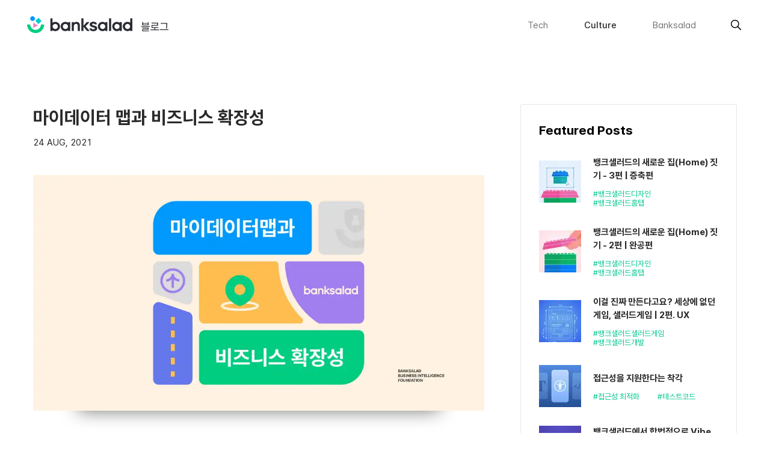

--- FILE ---
content_type: text/javascript
request_url: https://blog.banksalad.com/app-2ac23f281376b71aace4.js
body_size: 82189
content:
/*! For license information please see app-2ac23f281376b71aace4.js.LICENSE.txt */
(self.webpackChunkblog_web=self.webpackChunkblog_web||[]).push([[143],{2393:function(t,e){"use strict";var n=Object.assign||function(t){for(var e=1;e<arguments.length;e++){var n=arguments[e];for(var r in n)Object.prototype.hasOwnProperty.call(n,r)&&(t[r]=n[r])}return t},r=function(t){var e=t.location,n=e.search,r=e.hash,o=e.href,i=e.origin,s=e.protocol,u=e.host,c=e.hostname,l=e.port,f=t.location.pathname;!f&&o&&a&&(f=new URL(o).pathname);return{pathname:encodeURI(decodeURI(f)),search:n,hash:r,href:o,origin:i,protocol:s,host:u,hostname:c,port:l,state:t.history.state,key:t.history.state&&t.history.state.key||"initial"}},o=function(t,e){var o=[],i=r(t),a=!1,s=function(){};return{get location(){return i},get transitioning(){return a},_onTransitionComplete:function(){a=!1,s()},listen:function(e){o.push(e);var n=function(){i=r(t),e({location:i,action:"POP"})};return t.addEventListener("popstate",n),function(){t.removeEventListener("popstate",n),o=o.filter((function(t){return t!==e}))}},navigate:function(e){var u=arguments.length>1&&void 0!==arguments[1]?arguments[1]:{},c=u.state,l=u.replace,f=void 0!==l&&l;if("number"==typeof e)t.history.go(e);else{c=n({},c,{key:Date.now()+""});try{a||f?t.history.replaceState(c,null,e):t.history.pushState(c,null,e)}catch(p){t.location[f?"replace":"assign"](e)}}i=r(t),a=!0;var d=new Promise((function(t){return s=t}));return o.forEach((function(t){return t({location:i,action:"PUSH"})})),d}}},i=function(){var t=arguments.length>0&&void 0!==arguments[0]?arguments[0]:"/",e=t.indexOf("?"),n={pathname:e>-1?t.substr(0,e):t,search:e>-1?t.substr(e):""},r=0,o=[n],i=[null];return{get location(){return o[r]},addEventListener:function(t,e){},removeEventListener:function(t,e){},history:{get entries(){return o},get index(){return r},get state(){return i[r]},pushState:function(t,e,n){var a=n.split("?"),s=a[0],u=a[1],c=void 0===u?"":u;r++,o.push({pathname:s,search:c.length?"?"+c:c}),i.push(t)},replaceState:function(t,e,n){var a=n.split("?"),s=a[0],u=a[1],c=void 0===u?"":u;o[r]={pathname:s,search:c},i[r]=t},go:function(t){var e=r+t;e<0||e>i.length-1||(r=e)}}}},a=!("undefined"==typeof window||!window.document||!window.document.createElement),s=o(a?window:i()),u=s.navigate;e.V5=s},2098:function(t,e,n){"use strict";e.ei=void 0;var r,o=n(1143),i=(r=o)&&r.__esModule?r:{default:r};var a=function(t,e){return t.substr(0,e.length)===e},s=function(t,e){for(var n=void 0,r=void 0,o=e.split("?")[0],a=p(o),s=""===a[0],c=d(t),f=0,h=c.length;f<h;f++){var m=!1,g=c[f].route;if(g.default)r={route:g,params:{},uri:e};else{for(var y=p(g.path),b={},w=Math.max(a.length,y.length),_=0;_<w;_++){var S=y[_],k=a[_];if(l(S)){b[S.slice(1)||"*"]=a.slice(_).map(decodeURIComponent).join("/");break}if(void 0===k){m=!0;break}var C=u.exec(S);if(C&&!s){-1===v.indexOf(C[1])||(0,i.default)(!1);var x=decodeURIComponent(k);b[C[1]]=x}else if(S!==k){m=!0;break}}if(!m){n={route:g,params:b,uri:"/"+a.slice(0,_).join("/")};break}}}return n||r||null},u=/^:(.+)/,c=function(t){return u.test(t)},l=function(t){return t&&"*"===t[0]},f=function(t,e){return{route:t,score:t.default?0:p(t.path).reduce((function(t,e){return t+=4,!function(t){return""===t}(e)?c(e)?t+=2:l(e)?t-=5:t+=3:t+=1,t}),0),index:e}},d=function(t){return t.map(f).sort((function(t,e){return t.score<e.score?1:t.score>e.score?-1:t.index-e.index}))},p=function(t){return t.replace(/(^\/+|\/+$)/g,"").split("/")},h=function(t){for(var e=arguments.length,n=Array(e>1?e-1:0),r=1;r<e;r++)n[r-1]=arguments[r];return t+((n=n.filter((function(t){return t&&t.length>0})))&&n.length>0?"?"+n.join("&"):"")},v=["uri","path"];e.ei=s},8440:function(t,e){"use strict";e.H=void 0;e.H=function(t){var e=arguments.length>1&&void 0!==arguments[1]?arguments[1]:"legacy",n=t.endsWith(".html"),r=t.endsWith(".xml"),o=t.endsWith(".pdf");return"/"===t?t:((n||r||o)&&(e="never"),"always"===e?t.endsWith("/")?t:"".concat(t,"/"):"never"===e&&t.endsWith("/")?t.slice(0,-1):t)}},6494:function(t){"use strict";t.exports=Object.assign},540:function(t,e,n){"use strict";e.__esModule=!0,e.onInitialClientRender=void 0;n(3521),n(2163);e.onInitialClientRender=function(){}},1897:function(t,e,n){"use strict";n(6535),n(9244),e.__esModule=!0,e.getForwards=function(t){return null==t?void 0:t.flatMap((function(t){return(null==t?void 0:t.forward)||[]}))}},2163:function(t,e,n){"use strict";e.__esModule=!0,e.injectPartytownSnippet=function(t){if(!t.length)return;var e=document.querySelector("script[data-partytown]"),n=document.querySelector('iframe[src*="~partytown/partytown-sandbox-sw"]');e&&e.remove();n&&n.remove();var i=(0,o.getForwards)(t),a=document.createElement("script");a.dataset.partytown="",a.innerHTML=(0,r.partytownSnippet)({forward:i}),document.head.appendChild(a)};var r=n(2911),o=n(1897)},5706:function(t,e,n){"use strict";var r=n(9789),o={childContextTypes:!0,contextType:!0,contextTypes:!0,defaultProps:!0,displayName:!0,getDefaultProps:!0,getDerivedStateFromError:!0,getDerivedStateFromProps:!0,mixins:!0,propTypes:!0,type:!0},i={name:!0,length:!0,prototype:!0,caller:!0,callee:!0,arguments:!0,arity:!0},a={$$typeof:!0,compare:!0,defaultProps:!0,displayName:!0,propTypes:!0,type:!0},s={};function u(t){return r.isMemo(t)?a:s[t.$$typeof]||o}s[r.ForwardRef]={$$typeof:!0,render:!0,defaultProps:!0,displayName:!0,propTypes:!0},s[r.Memo]=a;var c=Object.defineProperty,l=Object.getOwnPropertyNames,f=Object.getOwnPropertySymbols,d=Object.getOwnPropertyDescriptor,p=Object.getPrototypeOf,h=Object.prototype;t.exports=function t(e,n,r){if("string"!=typeof n){if(h){var o=p(n);o&&o!==h&&t(e,o,r)}var a=l(n);f&&(a=a.concat(f(n)));for(var s=u(e),v=u(n),m=0;m<a.length;++m){var g=a[m];if(!(i[g]||r&&r[g]||v&&v[g]||s&&s[g])){var y=d(n,g);try{c(e,g,y)}catch(b){}}}}return e}},841:function(t,e){"use strict";var n="function"==typeof Symbol&&Symbol.for,r=n?Symbol.for("react.element"):60103,o=n?Symbol.for("react.portal"):60106,i=n?Symbol.for("react.fragment"):60107,a=n?Symbol.for("react.strict_mode"):60108,s=n?Symbol.for("react.profiler"):60114,u=n?Symbol.for("react.provider"):60109,c=n?Symbol.for("react.context"):60110,l=n?Symbol.for("react.async_mode"):60111,f=n?Symbol.for("react.concurrent_mode"):60111,d=n?Symbol.for("react.forward_ref"):60112,p=n?Symbol.for("react.suspense"):60113,h=n?Symbol.for("react.suspense_list"):60120,v=n?Symbol.for("react.memo"):60115,m=n?Symbol.for("react.lazy"):60116,g=n?Symbol.for("react.block"):60121,y=n?Symbol.for("react.fundamental"):60117,b=n?Symbol.for("react.responder"):60118,w=n?Symbol.for("react.scope"):60119;function _(t){if("object"==typeof t&&null!==t){var e=t.$$typeof;switch(e){case r:switch(t=t.type){case l:case f:case i:case s:case a:case p:return t;default:switch(t=t&&t.$$typeof){case c:case d:case m:case v:case u:return t;default:return e}}case o:return e}}}function S(t){return _(t)===f}e.AsyncMode=l,e.ConcurrentMode=f,e.ContextConsumer=c,e.ContextProvider=u,e.Element=r,e.ForwardRef=d,e.Fragment=i,e.Lazy=m,e.Memo=v,e.Portal=o,e.Profiler=s,e.StrictMode=a,e.Suspense=p,e.isAsyncMode=function(t){return S(t)||_(t)===l},e.isConcurrentMode=S,e.isContextConsumer=function(t){return _(t)===c},e.isContextProvider=function(t){return _(t)===u},e.isElement=function(t){return"object"==typeof t&&null!==t&&t.$$typeof===r},e.isForwardRef=function(t){return _(t)===d},e.isFragment=function(t){return _(t)===i},e.isLazy=function(t){return _(t)===m},e.isMemo=function(t){return _(t)===v},e.isPortal=function(t){return _(t)===o},e.isProfiler=function(t){return _(t)===s},e.isStrictMode=function(t){return _(t)===a},e.isSuspense=function(t){return _(t)===p},e.isValidElementType=function(t){return"string"==typeof t||"function"==typeof t||t===i||t===f||t===s||t===a||t===p||t===h||"object"==typeof t&&null!==t&&(t.$$typeof===m||t.$$typeof===v||t.$$typeof===u||t.$$typeof===c||t.$$typeof===d||t.$$typeof===y||t.$$typeof===b||t.$$typeof===w||t.$$typeof===g)},e.typeOf=_},9789:function(t,e,n){"use strict";t.exports=n(841)},165:function(t,e){"use strict";var n,r=Symbol.for("react.element"),o=Symbol.for("react.portal"),i=Symbol.for("react.fragment"),a=Symbol.for("react.strict_mode"),s=Symbol.for("react.profiler"),u=Symbol.for("react.provider"),c=Symbol.for("react.context"),l=Symbol.for("react.server_context"),f=Symbol.for("react.forward_ref"),d=Symbol.for("react.suspense"),p=Symbol.for("react.suspense_list"),h=Symbol.for("react.memo"),v=Symbol.for("react.lazy"),m=Symbol.for("react.offscreen");function g(t){if("object"==typeof t&&null!==t){var e=t.$$typeof;switch(e){case r:switch(t=t.type){case i:case s:case a:case d:case p:return t;default:switch(t=t&&t.$$typeof){case l:case c:case f:case v:case h:case u:return t;default:return e}}case o:return e}}}n=Symbol.for("react.module.reference"),e.isValidElementType=function(t){return"string"==typeof t||"function"==typeof t||t===i||t===s||t===a||t===d||t===p||t===m||"object"==typeof t&&null!==t&&(t.$$typeof===v||t.$$typeof===h||t.$$typeof===u||t.$$typeof===c||t.$$typeof===f||t.$$typeof===n||void 0!==t.getModuleId)},e.typeOf=g},8812:function(t,e,n){"use strict";t.exports=n(165)},6872:function(t){t.exports=function(t,e,n,r){var o=n?n.call(r,t,e):void 0;if(void 0!==o)return!!o;if(t===e)return!0;if("object"!=typeof t||!t||"object"!=typeof e||!e)return!1;var i=Object.keys(t),a=Object.keys(e);if(i.length!==a.length)return!1;for(var s=Object.prototype.hasOwnProperty.bind(e),u=0;u<i.length;u++){var c=i[u];if(!s(c))return!1;var l=t[c],f=e[c];if(!1===(o=n?n.call(r,l,f,c):void 0)||void 0===o&&l!==f)return!1}return!0}},3494:function(t,e,n){"use strict";n.r(e),n.d(e,{ServerStyleSheet:function(){return zt},StyleSheetConsumer:function(){return ot},StyleSheetContext:function(){return rt},StyleSheetManager:function(){return lt},ThemeConsumer:function(){return It},ThemeContext:function(){return Pt},ThemeProvider:function(){return Lt},__PRIVATE__:function(){return Ht},createGlobalStyle:function(){return Ut},css:function(){return wt},default:function(){return Wt},isStyledComponent:function(){return w},keyframes:function(){return Ft},useTheme:function(){return qt},version:function(){return S},withTheme:function(){return Bt}});var r=n(8812),o=n(7294),i=n(6872),a=n.n(i);var s=function(t){function e(t,r,u,c,d){for(var p,h,v,m,w,S=0,k=0,C=0,x=0,E=0,I=0,N=v=p=0,j=0,D=0,U=0,F=0,z=u.length,B=z-1,q="",H="",W="",$="";j<z;){if(h=u.charCodeAt(j),j===B&&0!==k+x+C+S&&(0!==k&&(h=47===k?10:47),x=C=S=0,z++,B++),0===k+x+C+S){if(j===B&&(0<D&&(q=q.replace(f,"")),0<q.trim().length)){switch(h){case 32:case 9:case 59:case 13:case 10:break;default:q+=u.charAt(j)}h=59}switch(h){case 123:for(p=(q=q.trim()).charCodeAt(0),v=1,F=++j;j<z;){switch(h=u.charCodeAt(j)){case 123:v++;break;case 125:v--;break;case 47:switch(h=u.charCodeAt(j+1)){case 42:case 47:t:{for(N=j+1;N<B;++N)switch(u.charCodeAt(N)){case 47:if(42===h&&42===u.charCodeAt(N-1)&&j+2!==N){j=N+1;break t}break;case 10:if(47===h){j=N+1;break t}}j=N}}break;case 91:h++;case 40:h++;case 34:case 39:for(;j++<B&&u.charCodeAt(j)!==h;);}if(0===v)break;j++}if(v=u.substring(F,j),0===p&&(p=(q=q.replace(l,"").trim()).charCodeAt(0)),64===p){switch(0<D&&(q=q.replace(f,"")),h=q.charCodeAt(1)){case 100:case 109:case 115:case 45:D=r;break;default:D=P}if(F=(v=e(r,D,v,h,d+1)).length,0<L&&(w=s(3,v,D=n(P,q,U),r,R,T,F,h,d,c),q=D.join(""),void 0!==w&&0===(F=(v=w.trim()).length)&&(h=0,v="")),0<F)switch(h){case 115:q=q.replace(_,a);case 100:case 109:case 45:v=q+"{"+v+"}";break;case 107:v=(q=q.replace(g,"$1 $2"))+"{"+v+"}",v=1===O||2===O&&i("@"+v,3)?"@-webkit-"+v+"@"+v:"@"+v;break;default:v=q+v,112===c&&(H+=v,v="")}else v=""}else v=e(r,n(r,q,U),v,c,d+1);W+=v,v=U=D=N=p=0,q="",h=u.charCodeAt(++j);break;case 125:case 59:if(1<(F=(q=(0<D?q.replace(f,""):q).trim()).length))switch(0===N&&(p=q.charCodeAt(0),45===p||96<p&&123>p)&&(F=(q=q.replace(" ",":")).length),0<L&&void 0!==(w=s(1,q,r,t,R,T,H.length,c,d,c))&&0===(F=(q=w.trim()).length)&&(q="\0\0"),p=q.charCodeAt(0),h=q.charCodeAt(1),p){case 0:break;case 64:if(105===h||99===h){$+=q+u.charAt(j);break}default:58!==q.charCodeAt(F-1)&&(H+=o(q,p,h,q.charCodeAt(2)))}U=D=N=p=0,q="",h=u.charCodeAt(++j)}}switch(h){case 13:case 10:47===k?k=0:0===1+p&&107!==c&&0<q.length&&(D=1,q+="\0"),0<L*M&&s(0,q,r,t,R,T,H.length,c,d,c),T=1,R++;break;case 59:case 125:if(0===k+x+C+S){T++;break}default:switch(T++,m=u.charAt(j),h){case 9:case 32:if(0===x+S+k)switch(E){case 44:case 58:case 9:case 32:m="";break;default:32!==h&&(m=" ")}break;case 0:m="\\0";break;case 12:m="\\f";break;case 11:m="\\v";break;case 38:0===x+k+S&&(D=U=1,m="\f"+m);break;case 108:if(0===x+k+S+A&&0<N)switch(j-N){case 2:112===E&&58===u.charCodeAt(j-3)&&(A=E);case 8:111===I&&(A=I)}break;case 58:0===x+k+S&&(N=j);break;case 44:0===k+C+x+S&&(D=1,m+="\r");break;case 34:case 39:0===k&&(x=x===h?0:0===x?h:x);break;case 91:0===x+k+C&&S++;break;case 93:0===x+k+C&&S--;break;case 41:0===x+k+S&&C--;break;case 40:if(0===x+k+S){if(0===p)if(2*E+3*I==533);else p=1;C++}break;case 64:0===k+C+x+S+N+v&&(v=1);break;case 42:case 47:if(!(0<x+S+C))switch(k){case 0:switch(2*h+3*u.charCodeAt(j+1)){case 235:k=47;break;case 220:F=j,k=42}break;case 42:47===h&&42===E&&F+2!==j&&(33===u.charCodeAt(F+2)&&(H+=u.substring(F,j+1)),m="",k=0)}}0===k&&(q+=m)}I=E,E=h,j++}if(0<(F=H.length)){if(D=r,0<L&&(void 0!==(w=s(2,H,D,t,R,T,F,c,d,c))&&0===(H=w).length))return $+H+W;if(H=D.join(",")+"{"+H+"}",0!=O*A){switch(2!==O||i(H,2)||(A=0),A){case 111:H=H.replace(b,":-moz-$1")+H;break;case 112:H=H.replace(y,"::-webkit-input-$1")+H.replace(y,"::-moz-$1")+H.replace(y,":-ms-input-$1")+H}A=0}}return $+H+W}function n(t,e,n){var o=e.trim().split(v);e=o;var i=o.length,a=t.length;switch(a){case 0:case 1:var s=0;for(t=0===a?"":t[0]+" ";s<i;++s)e[s]=r(t,e[s],n).trim();break;default:var u=s=0;for(e=[];s<i;++s)for(var c=0;c<a;++c)e[u++]=r(t[c]+" ",o[s],n).trim()}return e}function r(t,e,n){var r=e.charCodeAt(0);switch(33>r&&(r=(e=e.trim()).charCodeAt(0)),r){case 38:return e.replace(m,"$1"+t.trim());case 58:return t.trim()+e.replace(m,"$1"+t.trim());default:if(0<1*n&&0<e.indexOf("\f"))return e.replace(m,(58===t.charCodeAt(0)?"":"$1")+t.trim())}return t+e}function o(t,e,n,r){var a=t+";",s=2*e+3*n+4*r;if(944===s){t=a.indexOf(":",9)+1;var u=a.substring(t,a.length-1).trim();return u=a.substring(0,t).trim()+u+";",1===O||2===O&&i(u,1)?"-webkit-"+u+u:u}if(0===O||2===O&&!i(a,1))return a;switch(s){case 1015:return 97===a.charCodeAt(10)?"-webkit-"+a+a:a;case 951:return 116===a.charCodeAt(3)?"-webkit-"+a+a:a;case 963:return 110===a.charCodeAt(5)?"-webkit-"+a+a:a;case 1009:if(100!==a.charCodeAt(4))break;case 969:case 942:return"-webkit-"+a+a;case 978:return"-webkit-"+a+"-moz-"+a+a;case 1019:case 983:return"-webkit-"+a+"-moz-"+a+"-ms-"+a+a;case 883:if(45===a.charCodeAt(8))return"-webkit-"+a+a;if(0<a.indexOf("image-set(",11))return a.replace(E,"$1-webkit-$2")+a;break;case 932:if(45===a.charCodeAt(4))switch(a.charCodeAt(5)){case 103:return"-webkit-box-"+a.replace("-grow","")+"-webkit-"+a+"-ms-"+a.replace("grow","positive")+a;case 115:return"-webkit-"+a+"-ms-"+a.replace("shrink","negative")+a;case 98:return"-webkit-"+a+"-ms-"+a.replace("basis","preferred-size")+a}return"-webkit-"+a+"-ms-"+a+a;case 964:return"-webkit-"+a+"-ms-flex-"+a+a;case 1023:if(99!==a.charCodeAt(8))break;return"-webkit-box-pack"+(u=a.substring(a.indexOf(":",15)).replace("flex-","").replace("space-between","justify"))+"-webkit-"+a+"-ms-flex-pack"+u+a;case 1005:return p.test(a)?a.replace(d,":-webkit-")+a.replace(d,":-moz-")+a:a;case 1e3:switch(e=(u=a.substring(13).trim()).indexOf("-")+1,u.charCodeAt(0)+u.charCodeAt(e)){case 226:u=a.replace(w,"tb");break;case 232:u=a.replace(w,"tb-rl");break;case 220:u=a.replace(w,"lr");break;default:return a}return"-webkit-"+a+"-ms-"+u+a;case 1017:if(-1===a.indexOf("sticky",9))break;case 975:switch(e=(a=t).length-10,s=(u=(33===a.charCodeAt(e)?a.substring(0,e):a).substring(t.indexOf(":",7)+1).trim()).charCodeAt(0)+(0|u.charCodeAt(7))){case 203:if(111>u.charCodeAt(8))break;case 115:a=a.replace(u,"-webkit-"+u)+";"+a;break;case 207:case 102:a=a.replace(u,"-webkit-"+(102<s?"inline-":"")+"box")+";"+a.replace(u,"-webkit-"+u)+";"+a.replace(u,"-ms-"+u+"box")+";"+a}return a+";";case 938:if(45===a.charCodeAt(5))switch(a.charCodeAt(6)){case 105:return u=a.replace("-items",""),"-webkit-"+a+"-webkit-box-"+u+"-ms-flex-"+u+a;case 115:return"-webkit-"+a+"-ms-flex-item-"+a.replace(k,"")+a;default:return"-webkit-"+a+"-ms-flex-line-pack"+a.replace("align-content","").replace(k,"")+a}break;case 973:case 989:if(45!==a.charCodeAt(3)||122===a.charCodeAt(4))break;case 931:case 953:if(!0===x.test(t))return 115===(u=t.substring(t.indexOf(":")+1)).charCodeAt(0)?o(t.replace("stretch","fill-available"),e,n,r).replace(":fill-available",":stretch"):a.replace(u,"-webkit-"+u)+a.replace(u,"-moz-"+u.replace("fill-",""))+a;break;case 962:if(a="-webkit-"+a+(102===a.charCodeAt(5)?"-ms-"+a:"")+a,211===n+r&&105===a.charCodeAt(13)&&0<a.indexOf("transform",10))return a.substring(0,a.indexOf(";",27)+1).replace(h,"$1-webkit-$2")+a}return a}function i(t,e){var n=t.indexOf(1===e?":":"{"),r=t.substring(0,3!==e?n:10);return n=t.substring(n+1,t.length-1),N(2!==e?r:r.replace(C,"$1"),n,e)}function a(t,e){var n=o(e,e.charCodeAt(0),e.charCodeAt(1),e.charCodeAt(2));return n!==e+";"?n.replace(S," or ($1)").substring(4):"("+e+")"}function s(t,e,n,r,o,i,a,s,u,l){for(var f,d=0,p=e;d<L;++d)switch(f=I[d].call(c,t,p,n,r,o,i,a,s,u,l)){case void 0:case!1:case!0:case null:break;default:p=f}if(p!==e)return p}function u(t){return void 0!==(t=t.prefix)&&(N=null,t?"function"!=typeof t?O=1:(O=2,N=t):O=0),u}function c(t,n){var r=t;if(33>r.charCodeAt(0)&&(r=r.trim()),r=[r],0<L){var o=s(-1,n,r,r,R,T,0,0,0,0);void 0!==o&&"string"==typeof o&&(n=o)}var i=e(P,r,n,0,0);return 0<L&&(void 0!==(o=s(-2,i,r,r,R,T,i.length,0,0,0))&&(i=o)),"",A=0,T=R=1,i}var l=/^\0+/g,f=/[\0\r\f]/g,d=/: */g,p=/zoo|gra/,h=/([,: ])(transform)/g,v=/,\r+?/g,m=/([\t\r\n ])*\f?&/g,g=/@(k\w+)\s*(\S*)\s*/,y=/::(place)/g,b=/:(read-only)/g,w=/[svh]\w+-[tblr]{2}/,_=/\(\s*(.*)\s*\)/g,S=/([\s\S]*?);/g,k=/-self|flex-/g,C=/[^]*?(:[rp][el]a[\w-]+)[^]*/,x=/stretch|:\s*\w+\-(?:conte|avail)/,E=/([^-])(image-set\()/,T=1,R=1,A=0,O=1,P=[],I=[],L=0,N=null,M=0;return c.use=function t(e){switch(e){case void 0:case null:L=I.length=0;break;default:if("function"==typeof e)I[L++]=e;else if("object"==typeof e)for(var n=0,r=e.length;n<r;++n)t(e[n]);else M=0|!!e}return t},c.set=u,void 0!==t&&u(t),c},u={animationIterationCount:1,borderImageOutset:1,borderImageSlice:1,borderImageWidth:1,boxFlex:1,boxFlexGroup:1,boxOrdinalGroup:1,columnCount:1,columns:1,flex:1,flexGrow:1,flexPositive:1,flexShrink:1,flexNegative:1,flexOrder:1,gridRow:1,gridRowEnd:1,gridRowSpan:1,gridRowStart:1,gridColumn:1,gridColumnEnd:1,gridColumnSpan:1,gridColumnStart:1,msGridRow:1,msGridRowSpan:1,msGridColumn:1,msGridColumnSpan:1,fontWeight:1,lineHeight:1,opacity:1,order:1,orphans:1,tabSize:1,widows:1,zIndex:1,zoom:1,WebkitLineClamp:1,fillOpacity:1,floodOpacity:1,stopOpacity:1,strokeDasharray:1,strokeDashoffset:1,strokeMiterlimit:1,strokeOpacity:1,strokeWidth:1};var c=/^((children|dangerouslySetInnerHTML|key|ref|autoFocus|defaultValue|defaultChecked|innerHTML|suppressContentEditableWarning|suppressHydrationWarning|valueLink|abbr|accept|acceptCharset|accessKey|action|allow|allowUserMedia|allowPaymentRequest|allowFullScreen|allowTransparency|alt|async|autoComplete|autoPlay|capture|cellPadding|cellSpacing|challenge|charSet|checked|cite|classID|className|cols|colSpan|content|contentEditable|contextMenu|controls|controlsList|coords|crossOrigin|data|dateTime|decoding|default|defer|dir|disabled|disablePictureInPicture|download|draggable|encType|enterKeyHint|form|formAction|formEncType|formMethod|formNoValidate|formTarget|frameBorder|headers|height|hidden|high|href|hrefLang|htmlFor|httpEquiv|id|inputMode|integrity|is|keyParams|keyType|kind|label|lang|list|loading|loop|low|marginHeight|marginWidth|max|maxLength|media|mediaGroup|method|min|minLength|multiple|muted|name|nonce|noValidate|open|optimum|pattern|placeholder|playsInline|poster|preload|profile|radioGroup|readOnly|referrerPolicy|rel|required|reversed|role|rows|rowSpan|sandbox|scope|scoped|scrolling|seamless|selected|shape|size|sizes|slot|span|spellCheck|src|srcDoc|srcLang|srcSet|start|step|style|summary|tabIndex|target|title|translate|type|useMap|value|width|wmode|wrap|about|datatype|inlist|prefix|property|resource|typeof|vocab|autoCapitalize|autoCorrect|autoSave|color|incremental|fallback|inert|itemProp|itemScope|itemType|itemID|itemRef|on|option|results|security|unselectable|accentHeight|accumulate|additive|alignmentBaseline|allowReorder|alphabetic|amplitude|arabicForm|ascent|attributeName|attributeType|autoReverse|azimuth|baseFrequency|baselineShift|baseProfile|bbox|begin|bias|by|calcMode|capHeight|clip|clipPathUnits|clipPath|clipRule|colorInterpolation|colorInterpolationFilters|colorProfile|colorRendering|contentScriptType|contentStyleType|cursor|cx|cy|d|decelerate|descent|diffuseConstant|direction|display|divisor|dominantBaseline|dur|dx|dy|edgeMode|elevation|enableBackground|end|exponent|externalResourcesRequired|fill|fillOpacity|fillRule|filter|filterRes|filterUnits|floodColor|floodOpacity|focusable|fontFamily|fontSize|fontSizeAdjust|fontStretch|fontStyle|fontVariant|fontWeight|format|from|fr|fx|fy|g1|g2|glyphName|glyphOrientationHorizontal|glyphOrientationVertical|glyphRef|gradientTransform|gradientUnits|hanging|horizAdvX|horizOriginX|ideographic|imageRendering|in|in2|intercept|k|k1|k2|k3|k4|kernelMatrix|kernelUnitLength|kerning|keyPoints|keySplines|keyTimes|lengthAdjust|letterSpacing|lightingColor|limitingConeAngle|local|markerEnd|markerMid|markerStart|markerHeight|markerUnits|markerWidth|mask|maskContentUnits|maskUnits|mathematical|mode|numOctaves|offset|opacity|operator|order|orient|orientation|origin|overflow|overlinePosition|overlineThickness|panose1|paintOrder|pathLength|patternContentUnits|patternTransform|patternUnits|pointerEvents|points|pointsAtX|pointsAtY|pointsAtZ|preserveAlpha|preserveAspectRatio|primitiveUnits|r|radius|refX|refY|renderingIntent|repeatCount|repeatDur|requiredExtensions|requiredFeatures|restart|result|rotate|rx|ry|scale|seed|shapeRendering|slope|spacing|specularConstant|specularExponent|speed|spreadMethod|startOffset|stdDeviation|stemh|stemv|stitchTiles|stopColor|stopOpacity|strikethroughPosition|strikethroughThickness|string|stroke|strokeDasharray|strokeDashoffset|strokeLinecap|strokeLinejoin|strokeMiterlimit|strokeOpacity|strokeWidth|surfaceScale|systemLanguage|tableValues|targetX|targetY|textAnchor|textDecoration|textRendering|textLength|to|transform|u1|u2|underlinePosition|underlineThickness|unicode|unicodeBidi|unicodeRange|unitsPerEm|vAlphabetic|vHanging|vIdeographic|vMathematical|values|vectorEffect|version|vertAdvY|vertOriginX|vertOriginY|viewBox|viewTarget|visibility|widths|wordSpacing|writingMode|x|xHeight|x1|x2|xChannelSelector|xlinkActuate|xlinkArcrole|xlinkHref|xlinkRole|xlinkShow|xlinkTitle|xlinkType|xmlBase|xmlns|xmlnsXlink|xmlLang|xmlSpace|y|y1|y2|yChannelSelector|z|zoomAndPan|for|class|autofocus)|(([Dd][Aa][Tt][Aa]|[Aa][Rr][Ii][Aa]|x)-.*))$/,l=function(t){var e=Object.create(null);return function(n){return void 0===e[n]&&(e[n]=t(n)),e[n]}}((function(t){return c.test(t)||111===t.charCodeAt(0)&&110===t.charCodeAt(1)&&t.charCodeAt(2)<91})),f=n(5706),d=n.n(f);function p(){return(p=Object.assign||function(t){for(var e=1;e<arguments.length;e++){var n=arguments[e];for(var r in n)Object.prototype.hasOwnProperty.call(n,r)&&(t[r]=n[r])}return t}).apply(this,arguments)}var h=function(t,e){for(var n=[t[0]],r=0,o=e.length;r<o;r+=1)n.push(e[r],t[r+1]);return n},v=function(t){return null!==t&&"object"==typeof t&&"[object Object]"===(t.toString?t.toString():Object.prototype.toString.call(t))&&!(0,r.typeOf)(t)},m=Object.freeze([]),g=Object.freeze({});function y(t){return"function"==typeof t}function b(t){return t.displayName||t.name||"Component"}function w(t){return t&&"string"==typeof t.styledComponentId}var _="undefined"!=typeof process&&({}.REACT_APP_SC_ATTR||{}.SC_ATTR)||"data-styled",S="5.3.5",k="undefined"!=typeof window&&"HTMLElement"in window,C=Boolean("boolean"==typeof SC_DISABLE_SPEEDY?SC_DISABLE_SPEEDY:"undefined"!=typeof process&&void 0!=={}.REACT_APP_SC_DISABLE_SPEEDY&&""!=={}.REACT_APP_SC_DISABLE_SPEEDY?"false"!=={}.REACT_APP_SC_DISABLE_SPEEDY&&{}.REACT_APP_SC_DISABLE_SPEEDY:"undefined"!=typeof process&&void 0!=={}.SC_DISABLE_SPEEDY&&""!=={}.SC_DISABLE_SPEEDY&&("false"!=={}.SC_DISABLE_SPEEDY&&{}.SC_DISABLE_SPEEDY)),x={};function E(t){for(var e=arguments.length,n=new Array(e>1?e-1:0),r=1;r<e;r++)n[r-1]=arguments[r];throw new Error("An error occurred. See https://git.io/JUIaE#"+t+" for more information."+(n.length>0?" Args: "+n.join(", "):""))}var T=function(){function t(t){this.groupSizes=new Uint32Array(512),this.length=512,this.tag=t}var e=t.prototype;return e.indexOfGroup=function(t){for(var e=0,n=0;n<t;n++)e+=this.groupSizes[n];return e},e.insertRules=function(t,e){if(t>=this.groupSizes.length){for(var n=this.groupSizes,r=n.length,o=r;t>=o;)(o<<=1)<0&&E(16,""+t);this.groupSizes=new Uint32Array(o),this.groupSizes.set(n),this.length=o;for(var i=r;i<o;i++)this.groupSizes[i]=0}for(var a=this.indexOfGroup(t+1),s=0,u=e.length;s<u;s++)this.tag.insertRule(a,e[s])&&(this.groupSizes[t]++,a++)},e.clearGroup=function(t){if(t<this.length){var e=this.groupSizes[t],n=this.indexOfGroup(t),r=n+e;this.groupSizes[t]=0;for(var o=n;o<r;o++)this.tag.deleteRule(n)}},e.getGroup=function(t){var e="";if(t>=this.length||0===this.groupSizes[t])return e;for(var n=this.groupSizes[t],r=this.indexOfGroup(t),o=r+n,i=r;i<o;i++)e+=this.tag.getRule(i)+"/*!sc*/\n";return e},t}(),R=new Map,A=new Map,O=1,P=function(t){if(R.has(t))return R.get(t);for(;A.has(O);)O++;var e=O++;return R.set(t,e),A.set(e,t),e},I=function(t){return A.get(t)},L=function(t,e){e>=O&&(O=e+1),R.set(t,e),A.set(e,t)},N="style["+_+'][data-styled-version="5.3.5"]',M=new RegExp("^"+_+'\\.g(\\d+)\\[id="([\\w\\d-]+)"\\].*?"([^"]*)'),j=function(t,e,n){for(var r,o=n.split(","),i=0,a=o.length;i<a;i++)(r=o[i])&&t.registerName(e,r)},D=function(t,e){for(var n=(e.textContent||"").split("/*!sc*/\n"),r=[],o=0,i=n.length;o<i;o++){var a=n[o].trim();if(a){var s=a.match(M);if(s){var u=0|parseInt(s[1],10),c=s[2];0!==u&&(L(c,u),j(t,c,s[3]),t.getTag().insertRules(u,r)),r.length=0}else r.push(a)}}},U=function(){return"undefined"!=typeof window&&void 0!==window.__webpack_nonce__?window.__webpack_nonce__:null},F=function(t){var e=document.head,n=t||e,r=document.createElement("style"),o=function(t){for(var e=t.childNodes,n=e.length;n>=0;n--){var r=e[n];if(r&&1===r.nodeType&&r.hasAttribute(_))return r}}(n),i=void 0!==o?o.nextSibling:null;r.setAttribute(_,"active"),r.setAttribute("data-styled-version","5.3.5");var a=U();return a&&r.setAttribute("nonce",a),n.insertBefore(r,i),r},z=function(){function t(t){var e=this.element=F(t);e.appendChild(document.createTextNode("")),this.sheet=function(t){if(t.sheet)return t.sheet;for(var e=document.styleSheets,n=0,r=e.length;n<r;n++){var o=e[n];if(o.ownerNode===t)return o}E(17)}(e),this.length=0}var e=t.prototype;return e.insertRule=function(t,e){try{return this.sheet.insertRule(e,t),this.length++,!0}catch(t){return!1}},e.deleteRule=function(t){this.sheet.deleteRule(t),this.length--},e.getRule=function(t){var e=this.sheet.cssRules[t];return void 0!==e&&"string"==typeof e.cssText?e.cssText:""},t}(),B=function(){function t(t){var e=this.element=F(t);this.nodes=e.childNodes,this.length=0}var e=t.prototype;return e.insertRule=function(t,e){if(t<=this.length&&t>=0){var n=document.createTextNode(e),r=this.nodes[t];return this.element.insertBefore(n,r||null),this.length++,!0}return!1},e.deleteRule=function(t){this.element.removeChild(this.nodes[t]),this.length--},e.getRule=function(t){return t<this.length?this.nodes[t].textContent:""},t}(),q=function(){function t(t){this.rules=[],this.length=0}var e=t.prototype;return e.insertRule=function(t,e){return t<=this.length&&(this.rules.splice(t,0,e),this.length++,!0)},e.deleteRule=function(t){this.rules.splice(t,1),this.length--},e.getRule=function(t){return t<this.length?this.rules[t]:""},t}(),H=k,W={isServer:!k,useCSSOMInjection:!C},$=function(){function t(t,e,n){void 0===t&&(t=g),void 0===e&&(e={}),this.options=p({},W,{},t),this.gs=e,this.names=new Map(n),this.server=!!t.isServer,!this.server&&k&&H&&(H=!1,function(t){for(var e=document.querySelectorAll(N),n=0,r=e.length;n<r;n++){var o=e[n];o&&"active"!==o.getAttribute(_)&&(D(t,o),o.parentNode&&o.parentNode.removeChild(o))}}(this))}t.registerId=function(t){return P(t)};var e=t.prototype;return e.reconstructWithOptions=function(e,n){return void 0===n&&(n=!0),new t(p({},this.options,{},e),this.gs,n&&this.names||void 0)},e.allocateGSInstance=function(t){return this.gs[t]=(this.gs[t]||0)+1},e.getTag=function(){return this.tag||(this.tag=(n=(e=this.options).isServer,r=e.useCSSOMInjection,o=e.target,t=n?new q(o):r?new z(o):new B(o),new T(t)));var t,e,n,r,o},e.hasNameForId=function(t,e){return this.names.has(t)&&this.names.get(t).has(e)},e.registerName=function(t,e){if(P(t),this.names.has(t))this.names.get(t).add(e);else{var n=new Set;n.add(e),this.names.set(t,n)}},e.insertRules=function(t,e,n){this.registerName(t,e),this.getTag().insertRules(P(t),n)},e.clearNames=function(t){this.names.has(t)&&this.names.get(t).clear()},e.clearRules=function(t){this.getTag().clearGroup(P(t)),this.clearNames(t)},e.clearTag=function(){this.tag=void 0},e.toString=function(){return function(t){for(var e=t.getTag(),n=e.length,r="",o=0;o<n;o++){var i=I(o);if(void 0!==i){var a=t.names.get(i),s=e.getGroup(o);if(a&&s&&a.size){var u=_+".g"+o+'[id="'+i+'"]',c="";void 0!==a&&a.forEach((function(t){t.length>0&&(c+=t+",")})),r+=""+s+u+'{content:"'+c+'"}/*!sc*/\n'}}}return r}(this)},t}(),Z=/(a)(d)/gi,G=function(t){return String.fromCharCode(t+(t>25?39:97))};function V(t){var e,n="";for(e=Math.abs(t);e>52;e=e/52|0)n=G(e%52)+n;return(G(e%52)+n).replace(Z,"$1-$2")}var Y=function(t,e){for(var n=e.length;n;)t=33*t^e.charCodeAt(--n);return t},K=function(t){return Y(5381,t)};function Q(t){for(var e=0;e<t.length;e+=1){var n=t[e];if(y(n)&&!w(n))return!1}return!0}var X=K("5.3.5"),J=function(){function t(t,e,n){this.rules=t,this.staticRulesId="",this.isStatic=(void 0===n||n.isStatic)&&Q(t),this.componentId=e,this.baseHash=Y(X,e),this.baseStyle=n,$.registerId(e)}return t.prototype.generateAndInjectStyles=function(t,e,n){var r=this.componentId,o=[];if(this.baseStyle&&o.push(this.baseStyle.generateAndInjectStyles(t,e,n)),this.isStatic&&!n.hash)if(this.staticRulesId&&e.hasNameForId(r,this.staticRulesId))o.push(this.staticRulesId);else{var i=yt(this.rules,t,e,n).join(""),a=V(Y(this.baseHash,i)>>>0);if(!e.hasNameForId(r,a)){var s=n(i,"."+a,void 0,r);e.insertRules(r,a,s)}o.push(a),this.staticRulesId=a}else{for(var u=this.rules.length,c=Y(this.baseHash,n.hash),l="",f=0;f<u;f++){var d=this.rules[f];if("string"==typeof d)l+=d;else if(d){var p=yt(d,t,e,n),h=Array.isArray(p)?p.join(""):p;c=Y(c,h+f),l+=h}}if(l){var v=V(c>>>0);if(!e.hasNameForId(r,v)){var m=n(l,"."+v,void 0,r);e.insertRules(r,v,m)}o.push(v)}}return o.join(" ")},t}(),tt=/^\s*\/\/.*$/gm,et=[":","[",".","#"];function nt(t){var e,n,r,o,i=void 0===t?g:t,a=i.options,u=void 0===a?g:a,c=i.plugins,l=void 0===c?m:c,f=new s(u),d=[],p=function(t){function e(e){if(e)try{t(e+"}")}catch(t){}}return function(n,r,o,i,a,s,u,c,l,f){switch(n){case 1:if(0===l&&64===r.charCodeAt(0))return t(r+";"),"";break;case 2:if(0===c)return r+"/*|*/";break;case 3:switch(c){case 102:case 112:return t(o[0]+r),"";default:return r+(0===f?"/*|*/":"")}case-2:r.split("/*|*/}").forEach(e)}}}((function(t){d.push(t)})),h=function(t,r,i){return 0===r&&-1!==et.indexOf(i[n.length])||i.match(o)?t:"."+e};function v(t,i,a,s){void 0===s&&(s="&");var u=t.replace(tt,""),c=i&&a?a+" "+i+" { "+u+" }":u;return e=s,n=i,r=new RegExp("\\"+n+"\\b","g"),o=new RegExp("(\\"+n+"\\b){2,}"),f(a||!i?"":i,c)}return f.use([].concat(l,[function(t,e,o){2===t&&o.length&&o[0].lastIndexOf(n)>0&&(o[0]=o[0].replace(r,h))},p,function(t){if(-2===t){var e=d;return d=[],e}}])),v.hash=l.length?l.reduce((function(t,e){return e.name||E(15),Y(t,e.name)}),5381).toString():"",v}var rt=o.createContext(),ot=rt.Consumer,it=o.createContext(),at=(it.Consumer,new $),st=nt();function ut(){return(0,o.useContext)(rt)||at}function ct(){return(0,o.useContext)(it)||st}function lt(t){var e=(0,o.useState)(t.stylisPlugins),n=e[0],r=e[1],i=ut(),s=(0,o.useMemo)((function(){var e=i;return t.sheet?e=t.sheet:t.target&&(e=e.reconstructWithOptions({target:t.target},!1)),t.disableCSSOMInjection&&(e=e.reconstructWithOptions({useCSSOMInjection:!1})),e}),[t.disableCSSOMInjection,t.sheet,t.target]),u=(0,o.useMemo)((function(){return nt({options:{prefix:!t.disableVendorPrefixes},plugins:n})}),[t.disableVendorPrefixes,n]);return(0,o.useEffect)((function(){a()(n,t.stylisPlugins)||r(t.stylisPlugins)}),[t.stylisPlugins]),o.createElement(rt.Provider,{value:s},o.createElement(it.Provider,{value:u},t.children))}var ft=function(){function t(t,e){var n=this;this.inject=function(t,e){void 0===e&&(e=st);var r=n.name+e.hash;t.hasNameForId(n.id,r)||t.insertRules(n.id,r,e(n.rules,r,"@keyframes"))},this.toString=function(){return E(12,String(n.name))},this.name=t,this.id="sc-keyframes-"+t,this.rules=e}return t.prototype.getName=function(t){return void 0===t&&(t=st),this.name+t.hash},t}(),dt=/([A-Z])/,pt=/([A-Z])/g,ht=/^ms-/,vt=function(t){return"-"+t.toLowerCase()};function mt(t){return dt.test(t)?t.replace(pt,vt).replace(ht,"-ms-"):t}var gt=function(t){return null==t||!1===t||""===t};function yt(t,e,n,r){if(Array.isArray(t)){for(var o,i=[],a=0,s=t.length;a<s;a+=1)""!==(o=yt(t[a],e,n,r))&&(Array.isArray(o)?i.push.apply(i,o):i.push(o));return i}return gt(t)?"":w(t)?"."+t.styledComponentId:y(t)?"function"!=typeof(c=t)||c.prototype&&c.prototype.isReactComponent||!e?t:yt(t(e),e,n,r):t instanceof ft?n?(t.inject(n,r),t.getName(r)):t:v(t)?function t(e,n){var r,o,i=[];for(var a in e)e.hasOwnProperty(a)&&!gt(e[a])&&(Array.isArray(e[a])&&e[a].isCss||y(e[a])?i.push(mt(a)+":",e[a],";"):v(e[a])?i.push.apply(i,t(e[a],a)):i.push(mt(a)+": "+(r=a,(null==(o=e[a])||"boolean"==typeof o||""===o?"":"number"!=typeof o||0===o||r in u?String(o).trim():o+"px")+";")));return n?[n+" {"].concat(i,["}"]):i}(t):t.toString();var c}var bt=function(t){return Array.isArray(t)&&(t.isCss=!0),t};function wt(t){for(var e=arguments.length,n=new Array(e>1?e-1:0),r=1;r<e;r++)n[r-1]=arguments[r];return y(t)||v(t)?bt(yt(h(m,[t].concat(n)))):0===n.length&&1===t.length&&"string"==typeof t[0]?t:bt(yt(h(t,n)))}new Set;var _t=function(t,e,n){return void 0===n&&(n=g),t.theme!==n.theme&&t.theme||e||n.theme},St=/[!"#$%&'()*+,./:;<=>?@[\\\]^`{|}~-]+/g,kt=/(^-|-$)/g;function Ct(t){return t.replace(St,"-").replace(kt,"")}var xt=function(t){return V(K(t)>>>0)};function Et(t){return"string"==typeof t&&!0}var Tt=function(t){return"function"==typeof t||"object"==typeof t&&null!==t&&!Array.isArray(t)},Rt=function(t){return"__proto__"!==t&&"constructor"!==t&&"prototype"!==t};function At(t,e,n){var r=t[n];Tt(e)&&Tt(r)?Ot(r,e):t[n]=e}function Ot(t){for(var e=arguments.length,n=new Array(e>1?e-1:0),r=1;r<e;r++)n[r-1]=arguments[r];for(var o=0,i=n;o<i.length;o++){var a=i[o];if(Tt(a))for(var s in a)Rt(s)&&At(t,a[s],s)}return t}var Pt=o.createContext(),It=Pt.Consumer;function Lt(t){var e=(0,o.useContext)(Pt),n=(0,o.useMemo)((function(){return function(t,e){return t?y(t)?t(e):Array.isArray(t)||"object"!=typeof t?E(8):e?p({},e,{},t):t:E(14)}(t.theme,e)}),[t.theme,e]);return t.children?o.createElement(Pt.Provider,{value:n},t.children):null}var Nt={};function Mt(t,e,n){var r=w(t),i=!Et(t),a=e.attrs,s=void 0===a?m:a,u=e.componentId,c=void 0===u?function(t,e){var n="string"!=typeof t?"sc":Ct(t);Nt[n]=(Nt[n]||0)+1;var r=n+"-"+xt("5.3.5"+n+Nt[n]);return e?e+"-"+r:r}(e.displayName,e.parentComponentId):u,f=e.displayName,h=void 0===f?function(t){return Et(t)?"styled."+t:"Styled("+b(t)+")"}(t):f,v=e.displayName&&e.componentId?Ct(e.displayName)+"-"+e.componentId:e.componentId||c,_=r&&t.attrs?Array.prototype.concat(t.attrs,s).filter(Boolean):s,S=e.shouldForwardProp;r&&t.shouldForwardProp&&(S=e.shouldForwardProp?function(n,r,o){return t.shouldForwardProp(n,r,o)&&e.shouldForwardProp(n,r,o)}:t.shouldForwardProp);var k,C=new J(n,v,r?t.componentStyle:void 0),x=C.isStatic&&0===s.length,E=function(t,e){return function(t,e,n,r){var i=t.attrs,a=t.componentStyle,s=t.defaultProps,u=t.foldedComponentIds,c=t.shouldForwardProp,f=t.styledComponentId,d=t.target,h=function(t,e,n){void 0===t&&(t=g);var r=p({},e,{theme:t}),o={};return n.forEach((function(t){var e,n,i,a=t;for(e in y(a)&&(a=a(r)),a)r[e]=o[e]="className"===e?(n=o[e],i=a[e],n&&i?n+" "+i:n||i):a[e]})),[r,o]}(_t(e,(0,o.useContext)(Pt),s)||g,e,i),v=h[0],m=h[1],b=function(t,e,n,r){var o=ut(),i=ct();return e?t.generateAndInjectStyles(g,o,i):t.generateAndInjectStyles(n,o,i)}(a,r,v),w=n,_=m.$as||e.$as||m.as||e.as||d,S=Et(_),k=m!==e?p({},e,{},m):e,C={};for(var x in k)"$"!==x[0]&&"as"!==x&&("forwardedAs"===x?C.as=k[x]:(c?c(x,l,_):!S||l(x))&&(C[x]=k[x]));return e.style&&m.style!==e.style&&(C.style=p({},e.style,{},m.style)),C.className=Array.prototype.concat(u,f,b!==f?b:null,e.className,m.className).filter(Boolean).join(" "),C.ref=w,(0,o.createElement)(_,C)}(k,t,e,x)};return E.displayName=h,(k=o.forwardRef(E)).attrs=_,k.componentStyle=C,k.displayName=h,k.shouldForwardProp=S,k.foldedComponentIds=r?Array.prototype.concat(t.foldedComponentIds,t.styledComponentId):m,k.styledComponentId=v,k.target=r?t.target:t,k.withComponent=function(t){var r=e.componentId,o=function(t,e){if(null==t)return{};var n,r,o={},i=Object.keys(t);for(r=0;r<i.length;r++)n=i[r],e.indexOf(n)>=0||(o[n]=t[n]);return o}(e,["componentId"]),i=r&&r+"-"+(Et(t)?t:Ct(b(t)));return Mt(t,p({},o,{attrs:_,componentId:i}),n)},Object.defineProperty(k,"defaultProps",{get:function(){return this._foldedDefaultProps},set:function(e){this._foldedDefaultProps=r?Ot({},t.defaultProps,e):e}}),k.toString=function(){return"."+k.styledComponentId},i&&d()(k,t,{attrs:!0,componentStyle:!0,displayName:!0,foldedComponentIds:!0,shouldForwardProp:!0,styledComponentId:!0,target:!0,withComponent:!0}),k}var jt=function(t){return function t(e,n,o){if(void 0===o&&(o=g),!(0,r.isValidElementType)(n))return E(1,String(n));var i=function(){return e(n,o,wt.apply(void 0,arguments))};return i.withConfig=function(r){return t(e,n,p({},o,{},r))},i.attrs=function(r){return t(e,n,p({},o,{attrs:Array.prototype.concat(o.attrs,r).filter(Boolean)}))},i}(Mt,t)};["a","abbr","address","area","article","aside","audio","b","base","bdi","bdo","big","blockquote","body","br","button","canvas","caption","cite","code","col","colgroup","data","datalist","dd","del","details","dfn","dialog","div","dl","dt","em","embed","fieldset","figcaption","figure","footer","form","h1","h2","h3","h4","h5","h6","head","header","hgroup","hr","html","i","iframe","img","input","ins","kbd","keygen","label","legend","li","link","main","map","mark","marquee","menu","menuitem","meta","meter","nav","noscript","object","ol","optgroup","option","output","p","param","picture","pre","progress","q","rp","rt","ruby","s","samp","script","section","select","small","source","span","strong","style","sub","summary","sup","table","tbody","td","textarea","tfoot","th","thead","time","title","tr","track","u","ul","var","video","wbr","circle","clipPath","defs","ellipse","foreignObject","g","image","line","linearGradient","marker","mask","path","pattern","polygon","polyline","radialGradient","rect","stop","svg","text","textPath","tspan"].forEach((function(t){jt[t]=jt(t)}));var Dt=function(){function t(t,e){this.rules=t,this.componentId=e,this.isStatic=Q(t),$.registerId(this.componentId+1)}var e=t.prototype;return e.createStyles=function(t,e,n,r){var o=r(yt(this.rules,e,n,r).join(""),""),i=this.componentId+t;n.insertRules(i,i,o)},e.removeStyles=function(t,e){e.clearRules(this.componentId+t)},e.renderStyles=function(t,e,n,r){t>2&&$.registerId(this.componentId+t),this.removeStyles(t,n),this.createStyles(t,e,n,r)},t}();function Ut(t){for(var e=arguments.length,n=new Array(e>1?e-1:0),r=1;r<e;r++)n[r-1]=arguments[r];var i=wt.apply(void 0,[t].concat(n)),a="sc-global-"+xt(JSON.stringify(i)),s=new Dt(i,a);function u(t){var e=ut(),n=ct(),r=(0,o.useContext)(Pt),i=(0,o.useRef)(e.allocateGSInstance(a)).current;return e.server&&c(i,t,e,r,n),(0,o.useLayoutEffect)((function(){if(!e.server)return c(i,t,e,r,n),function(){return s.removeStyles(i,e)}}),[i,t,e,r,n]),null}function c(t,e,n,r,o){if(s.isStatic)s.renderStyles(t,x,n,o);else{var i=p({},e,{theme:_t(e,r,u.defaultProps)});s.renderStyles(t,i,n,o)}}return o.memo(u)}function Ft(t){for(var e=arguments.length,n=new Array(e>1?e-1:0),r=1;r<e;r++)n[r-1]=arguments[r];var o=wt.apply(void 0,[t].concat(n)).join(""),i=xt(o);return new ft(i,o)}var zt=function(){function t(){var t=this;this._emitSheetCSS=function(){var e=t.instance.toString();if(!e)return"";var n=U();return"<style "+[n&&'nonce="'+n+'"',_+'="true"','data-styled-version="5.3.5"'].filter(Boolean).join(" ")+">"+e+"</style>"},this.getStyleTags=function(){return t.sealed?E(2):t._emitSheetCSS()},this.getStyleElement=function(){var e;if(t.sealed)return E(2);var n=((e={})[_]="",e["data-styled-version"]="5.3.5",e.dangerouslySetInnerHTML={__html:t.instance.toString()},e),r=U();return r&&(n.nonce=r),[o.createElement("style",p({},n,{key:"sc-0-0"}))]},this.seal=function(){t.sealed=!0},this.instance=new $({isServer:!0}),this.sealed=!1}var e=t.prototype;return e.collectStyles=function(t){return this.sealed?E(2):o.createElement(lt,{sheet:this.instance},t)},e.interleaveWithNodeStream=function(t){return E(3)},t}(),Bt=function(t){var e=o.forwardRef((function(e,n){var r=(0,o.useContext)(Pt),i=t.defaultProps,a=_t(e,r,i);return o.createElement(t,p({},e,{theme:a,ref:n}))}));return d()(e,t),e.displayName="WithTheme("+b(t)+")",e},qt=function(){return(0,o.useContext)(Pt)},Ht={StyleSheet:$,masterSheet:at},Wt=jt},9662:function(t,e,n){var r=n(614),o=n(6330),i=TypeError;t.exports=function(t){if(r(t))return t;throw i(o(t)+" is not a function")}},1223:function(t,e,n){var r=n(5112),o=n(30),i=n(3070).f,a=r("unscopables"),s=Array.prototype;null==s[a]&&i(s,a,{configurable:!0,value:o(null)}),t.exports=function(t){s[a][t]=!0}},9670:function(t,e,n){var r=n(111),o=String,i=TypeError;t.exports=function(t){if(r(t))return t;throw i(o(t)+" is not an object")}},1318:function(t,e,n){var r=n(5656),o=n(1400),i=n(6244),a=function(t){return function(e,n,a){var s,u=r(e),c=i(u),l=o(a,c);if(t&&n!=n){for(;c>l;)if((s=u[l++])!=s)return!0}else for(;c>l;l++)if((t||l in u)&&u[l]===n)return t||l||0;return!t&&-1}};t.exports={includes:a(!0),indexOf:a(!1)}},7475:function(t,e,n){var r=n(3157),o=n(4411),i=n(111),a=n(5112)("species"),s=Array;t.exports=function(t){var e;return r(t)&&(e=t.constructor,(o(e)&&(e===s||r(e.prototype))||i(e)&&null===(e=e[a]))&&(e=void 0)),void 0===e?s:e}},5417:function(t,e,n){var r=n(7475);t.exports=function(t,e){return new(r(t))(0===e?0:e)}},4326:function(t,e,n){var r=n(1702),o=r({}.toString),i=r("".slice);t.exports=function(t){return i(o(t),8,-1)}},648:function(t,e,n){var r=n(1694),o=n(614),i=n(4326),a=n(5112)("toStringTag"),s=Object,u="Arguments"==i(function(){return arguments}());t.exports=r?i:function(t){var e,n,r;return void 0===t?"Undefined":null===t?"Null":"string"==typeof(n=function(t,e){try{return t[e]}catch(n){}}(e=s(t),a))?n:u?i(e):"Object"==(r=i(e))&&o(e.callee)?"Arguments":r}},9920:function(t,e,n){var r=n(2597),o=n(3887),i=n(1236),a=n(3070);t.exports=function(t,e,n){for(var s=o(e),u=a.f,c=i.f,l=0;l<s.length;l++){var f=s[l];r(t,f)||n&&r(n,f)||u(t,f,c(e,f))}}},8880:function(t,e,n){var r=n(9781),o=n(3070),i=n(9114);t.exports=r?function(t,e,n){return o.f(t,e,i(1,n))}:function(t,e,n){return t[e]=n,t}},9114:function(t){t.exports=function(t,e){return{enumerable:!(1&t),configurable:!(2&t),writable:!(4&t),value:e}}},8052:function(t,e,n){var r=n(614),o=n(3070),i=n(6339),a=n(3072);t.exports=function(t,e,n,s){s||(s={});var u=s.enumerable,c=void 0!==s.name?s.name:e;if(r(n)&&i(n,c,s),s.global)u?t[e]=n:a(e,n);else{try{s.unsafe?t[e]&&(u=!0):delete t[e]}catch(l){}u?t[e]=n:o.f(t,e,{value:n,enumerable:!1,configurable:!s.nonConfigurable,writable:!s.nonWritable})}return t}},3072:function(t,e,n){var r=n(7854),o=Object.defineProperty;t.exports=function(t,e){try{o(r,t,{value:e,configurable:!0,writable:!0})}catch(n){r[t]=e}return e}},9781:function(t,e,n){var r=n(7293);t.exports=!r((function(){return 7!=Object.defineProperty({},1,{get:function(){return 7}})[1]}))},317:function(t,e,n){var r=n(7854),o=n(111),i=r.document,a=o(i)&&o(i.createElement);t.exports=function(t){return a?i.createElement(t):{}}},7207:function(t){var e=TypeError;t.exports=function(t){if(t>9007199254740991)throw e("Maximum allowed index exceeded");return t}},8113:function(t,e,n){var r=n(5005);t.exports=r("navigator","userAgent")||""},7392:function(t,e,n){var r,o,i=n(7854),a=n(8113),s=i.process,u=i.Deno,c=s&&s.versions||u&&u.version,l=c&&c.v8;l&&(o=(r=l.split("."))[0]>0&&r[0]<4?1:+(r[0]+r[1])),!o&&a&&(!(r=a.match(/Edge\/(\d+)/))||r[1]>=74)&&(r=a.match(/Chrome\/(\d+)/))&&(o=+r[1]),t.exports=o},748:function(t){t.exports=["constructor","hasOwnProperty","isPrototypeOf","propertyIsEnumerable","toLocaleString","toString","valueOf"]},2109:function(t,e,n){var r=n(7854),o=n(1236).f,i=n(8880),a=n(8052),s=n(3072),u=n(9920),c=n(4705);t.exports=function(t,e){var n,l,f,d,p,h=t.target,v=t.global,m=t.stat;if(n=v?r:m?r[h]||s(h,{}):(r[h]||{}).prototype)for(l in e){if(d=e[l],f=t.dontCallGetSet?(p=o(n,l))&&p.value:n[l],!c(v?l:h+(m?".":"#")+l,t.forced)&&void 0!==f){if(typeof d==typeof f)continue;u(d,f)}(t.sham||f&&f.sham)&&i(d,"sham",!0),a(n,l,d,t)}}},7293:function(t){t.exports=function(t){try{return!!t()}catch(e){return!0}}},6790:function(t,e,n){"use strict";var r=n(3157),o=n(6244),i=n(7207),a=n(9974),s=function(t,e,n,u,c,l,f,d){for(var p,h,v=c,m=0,g=!!f&&a(f,d);m<u;)m in n&&(p=g?g(n[m],m,e):n[m],l>0&&r(p)?(h=o(p),v=s(t,e,p,h,v,l-1)-1):(i(v+1),t[v]=p),v++),m++;return v};t.exports=s},9974:function(t,e,n){var r=n(1702),o=n(9662),i=n(4374),a=r(r.bind);t.exports=function(t,e){return o(t),void 0===e?t:i?a(t,e):function(){return t.apply(e,arguments)}}},4374:function(t,e,n){var r=n(7293);t.exports=!r((function(){var t=function(){}.bind();return"function"!=typeof t||t.hasOwnProperty("prototype")}))},6916:function(t,e,n){var r=n(4374),o=Function.prototype.call;t.exports=r?o.bind(o):function(){return o.apply(o,arguments)}},6530:function(t,e,n){var r=n(9781),o=n(2597),i=Function.prototype,a=r&&Object.getOwnPropertyDescriptor,s=o(i,"name"),u=s&&"something"===function(){}.name,c=s&&(!r||r&&a(i,"name").configurable);t.exports={EXISTS:s,PROPER:u,CONFIGURABLE:c}},1702:function(t,e,n){var r=n(4374),o=Function.prototype,i=o.bind,a=o.call,s=r&&i.bind(a,a);t.exports=r?function(t){return t&&s(t)}:function(t){return t&&function(){return a.apply(t,arguments)}}},5005:function(t,e,n){var r=n(7854),o=n(614),i=function(t){return o(t)?t:void 0};t.exports=function(t,e){return arguments.length<2?i(r[t]):r[t]&&r[t][e]}},8173:function(t,e,n){var r=n(9662),o=n(8554);t.exports=function(t,e){var n=t[e];return o(n)?void 0:r(n)}},7854:function(t,e,n){var r=function(t){return t&&t.Math==Math&&t};t.exports=r("object"==typeof globalThis&&globalThis)||r("object"==typeof window&&window)||r("object"==typeof self&&self)||r("object"==typeof n.g&&n.g)||function(){return this}()||Function("return this")()},2597:function(t,e,n){var r=n(1702),o=n(7908),i=r({}.hasOwnProperty);t.exports=Object.hasOwn||function(t,e){return i(o(t),e)}},3501:function(t){t.exports={}},490:function(t,e,n){var r=n(5005);t.exports=r("document","documentElement")},4664:function(t,e,n){var r=n(9781),o=n(7293),i=n(317);t.exports=!r&&!o((function(){return 7!=Object.defineProperty(i("div"),"a",{get:function(){return 7}}).a}))},8361:function(t,e,n){var r=n(1702),o=n(7293),i=n(4326),a=Object,s=r("".split);t.exports=o((function(){return!a("z").propertyIsEnumerable(0)}))?function(t){return"String"==i(t)?s(t,""):a(t)}:a},2788:function(t,e,n){var r=n(1702),o=n(614),i=n(5465),a=r(Function.toString);o(i.inspectSource)||(i.inspectSource=function(t){return a(t)}),t.exports=i.inspectSource},9909:function(t,e,n){var r,o,i,a=n(4811),s=n(7854),u=n(1702),c=n(111),l=n(8880),f=n(2597),d=n(5465),p=n(6200),h=n(3501),v="Object already initialized",m=s.TypeError,g=s.WeakMap;if(a||d.state){var y=d.state||(d.state=new g),b=u(y.get),w=u(y.has),_=u(y.set);r=function(t,e){if(w(y,t))throw m(v);return e.facade=t,_(y,t,e),e},o=function(t){return b(y,t)||{}},i=function(t){return w(y,t)}}else{var S=p("state");h[S]=!0,r=function(t,e){if(f(t,S))throw m(v);return e.facade=t,l(t,S,e),e},o=function(t){return f(t,S)?t[S]:{}},i=function(t){return f(t,S)}}t.exports={set:r,get:o,has:i,enforce:function(t){return i(t)?o(t):r(t,{})},getterFor:function(t){return function(e){var n;if(!c(e)||(n=o(e)).type!==t)throw m("Incompatible receiver, "+t+" required");return n}}}},3157:function(t,e,n){var r=n(4326);t.exports=Array.isArray||function(t){return"Array"==r(t)}},614:function(t){t.exports=function(t){return"function"==typeof t}},4411:function(t,e,n){var r=n(1702),o=n(7293),i=n(614),a=n(648),s=n(5005),u=n(2788),c=function(){},l=[],f=s("Reflect","construct"),d=/^\s*(?:class|function)\b/,p=r(d.exec),h=!d.exec(c),v=function(t){if(!i(t))return!1;try{return f(c,l,t),!0}catch(e){return!1}},m=function(t){if(!i(t))return!1;switch(a(t)){case"AsyncFunction":case"GeneratorFunction":case"AsyncGeneratorFunction":return!1}try{return h||!!p(d,u(t))}catch(e){return!0}};m.sham=!0,t.exports=!f||o((function(){var t;return v(v.call)||!v(Object)||!v((function(){t=!0}))||t}))?m:v},4705:function(t,e,n){var r=n(7293),o=n(614),i=/#|\.prototype\./,a=function(t,e){var n=u[s(t)];return n==l||n!=c&&(o(e)?r(e):!!e)},s=a.normalize=function(t){return String(t).replace(i,".").toLowerCase()},u=a.data={},c=a.NATIVE="N",l=a.POLYFILL="P";t.exports=a},8554:function(t){t.exports=function(t){return null==t}},111:function(t,e,n){var r=n(614),o="object"==typeof document&&document.all,i=void 0===o&&void 0!==o;t.exports=i?function(t){return"object"==typeof t?null!==t:r(t)||t===o}:function(t){return"object"==typeof t?null!==t:r(t)}},1913:function(t){t.exports=!1},2190:function(t,e,n){var r=n(5005),o=n(614),i=n(7976),a=n(3307),s=Object;t.exports=a?function(t){return"symbol"==typeof t}:function(t){var e=r("Symbol");return o(e)&&i(e.prototype,s(t))}},6244:function(t,e,n){var r=n(7466);t.exports=function(t){return r(t.length)}},6339:function(t,e,n){var r=n(7293),o=n(614),i=n(2597),a=n(9781),s=n(6530).CONFIGURABLE,u=n(2788),c=n(9909),l=c.enforce,f=c.get,d=Object.defineProperty,p=a&&!r((function(){return 8!==d((function(){}),"length",{value:8}).length})),h=String(String).split("String"),v=t.exports=function(t,e,n){"Symbol("===String(e).slice(0,7)&&(e="["+String(e).replace(/^Symbol\(([^)]*)\)/,"$1")+"]"),n&&n.getter&&(e="get "+e),n&&n.setter&&(e="set "+e),(!i(t,"name")||s&&t.name!==e)&&(a?d(t,"name",{value:e,configurable:!0}):t.name=e),p&&n&&i(n,"arity")&&t.length!==n.arity&&d(t,"length",{value:n.arity});try{n&&i(n,"constructor")&&n.constructor?a&&d(t,"prototype",{writable:!1}):t.prototype&&(t.prototype=void 0)}catch(o){}var r=l(t);return i(r,"source")||(r.source=h.join("string"==typeof e?e:"")),t};Function.prototype.toString=v((function(){return o(this)&&f(this).source||u(this)}),"toString")},4758:function(t){var e=Math.ceil,n=Math.floor;t.exports=Math.trunc||function(t){var r=+t;return(r>0?n:e)(r)}},30:function(t,e,n){var r,o=n(9670),i=n(6048),a=n(748),s=n(3501),u=n(490),c=n(317),l=n(6200),f=l("IE_PROTO"),d=function(){},p=function(t){return"<script>"+t+"</"+"script>"},h=function(t){t.write(p("")),t.close();var e=t.parentWindow.Object;return t=null,e},v=function(){try{r=new ActiveXObject("htmlfile")}catch(o){}var t,e;v="undefined"!=typeof document?document.domain&&r?h(r):((e=c("iframe")).style.display="none",u.appendChild(e),e.src=String("javascript:"),(t=e.contentWindow.document).open(),t.write(p("document.F=Object")),t.close(),t.F):h(r);for(var n=a.length;n--;)delete v.prototype[a[n]];return v()};s[f]=!0,t.exports=Object.create||function(t,e){var n;return null!==t?(d.prototype=o(t),n=new d,d.prototype=null,n[f]=t):n=v(),void 0===e?n:i.f(n,e)}},6048:function(t,e,n){var r=n(9781),o=n(3353),i=n(3070),a=n(9670),s=n(5656),u=n(1956);e.f=r&&!o?Object.defineProperties:function(t,e){a(t);for(var n,r=s(e),o=u(e),c=o.length,l=0;c>l;)i.f(t,n=o[l++],r[n]);return t}},3070:function(t,e,n){var r=n(9781),o=n(4664),i=n(3353),a=n(9670),s=n(4948),u=TypeError,c=Object.defineProperty,l=Object.getOwnPropertyDescriptor,f="enumerable",d="configurable",p="writable";e.f=r?i?function(t,e,n){if(a(t),e=s(e),a(n),"function"==typeof t&&"prototype"===e&&"value"in n&&p in n&&!n.writable){var r=l(t,e);r&&r.writable&&(t[e]=n.value,n={configurable:d in n?n.configurable:r.configurable,enumerable:f in n?n.enumerable:r.enumerable,writable:!1})}return c(t,e,n)}:c:function(t,e,n){if(a(t),e=s(e),a(n),o)try{return c(t,e,n)}catch(r){}if("get"in n||"set"in n)throw u("Accessors not supported");return"value"in n&&(t[e]=n.value),t}},1236:function(t,e,n){var r=n(9781),o=n(6916),i=n(5296),a=n(9114),s=n(5656),u=n(4948),c=n(2597),l=n(4664),f=Object.getOwnPropertyDescriptor;e.f=r?f:function(t,e){if(t=s(t),e=u(e),l)try{return f(t,e)}catch(n){}if(c(t,e))return a(!o(i.f,t,e),t[e])}},8006:function(t,e,n){var r=n(6324),o=n(748).concat("length","prototype");e.f=Object.getOwnPropertyNames||function(t){return r(t,o)}},5181:function(t,e){e.f=Object.getOwnPropertySymbols},7976:function(t,e,n){var r=n(1702);t.exports=r({}.isPrototypeOf)},6324:function(t,e,n){var r=n(1702),o=n(2597),i=n(5656),a=n(1318).indexOf,s=n(3501),u=r([].push);t.exports=function(t,e){var n,r=i(t),c=0,l=[];for(n in r)!o(s,n)&&o(r,n)&&u(l,n);for(;e.length>c;)o(r,n=e[c++])&&(~a(l,n)||u(l,n));return l}},1956:function(t,e,n){var r=n(6324),o=n(748);t.exports=Object.keys||function(t){return r(t,o)}},5296:function(t,e){"use strict";var n={}.propertyIsEnumerable,r=Object.getOwnPropertyDescriptor,o=r&&!n.call({1:2},1);e.f=o?function(t){var e=r(this,t);return!!e&&e.enumerable}:n},2140:function(t,e,n){var r=n(6916),o=n(614),i=n(111),a=TypeError;t.exports=function(t,e){var n,s;if("string"===e&&o(n=t.toString)&&!i(s=r(n,t)))return s;if(o(n=t.valueOf)&&!i(s=r(n,t)))return s;if("string"!==e&&o(n=t.toString)&&!i(s=r(n,t)))return s;throw a("Can't convert object to primitive value")}},3887:function(t,e,n){var r=n(5005),o=n(1702),i=n(8006),a=n(5181),s=n(9670),u=o([].concat);t.exports=r("Reflect","ownKeys")||function(t){var e=i.f(s(t)),n=a.f;return n?u(e,n(t)):e}},4488:function(t,e,n){var r=n(8554),o=TypeError;t.exports=function(t){if(r(t))throw o("Can't call method on "+t);return t}},6200:function(t,e,n){var r=n(2309),o=n(9711),i=r("keys");t.exports=function(t){return i[t]||(i[t]=o(t))}},5465:function(t,e,n){var r=n(7854),o=n(3072),i="__core-js_shared__",a=r[i]||o(i,{});t.exports=a},2309:function(t,e,n){var r=n(1913),o=n(5465);(t.exports=function(t,e){return o[t]||(o[t]=void 0!==e?e:{})})("versions",[]).push({version:"3.25.0",mode:r?"pure":"global",copyright:"© 2014-2022 Denis Pushkarev (zloirock.ru)",license:"https://github.com/zloirock/core-js/blob/v3.25.0/LICENSE",source:"https://github.com/zloirock/core-js"})},6293:function(t,e,n){var r=n(7392),o=n(7293);t.exports=!!Object.getOwnPropertySymbols&&!o((function(){var t=Symbol();return!String(t)||!(Object(t)instanceof Symbol)||!Symbol.sham&&r&&r<41}))},1400:function(t,e,n){var r=n(9303),o=Math.max,i=Math.min;t.exports=function(t,e){var n=r(t);return n<0?o(n+e,0):i(n,e)}},5656:function(t,e,n){var r=n(8361),o=n(4488);t.exports=function(t){return r(o(t))}},9303:function(t,e,n){var r=n(4758);t.exports=function(t){var e=+t;return e!=e||0===e?0:r(e)}},7466:function(t,e,n){var r=n(9303),o=Math.min;t.exports=function(t){return t>0?o(r(t),9007199254740991):0}},7908:function(t,e,n){var r=n(4488),o=Object;t.exports=function(t){return o(r(t))}},7593:function(t,e,n){var r=n(6916),o=n(111),i=n(2190),a=n(8173),s=n(2140),u=n(5112),c=TypeError,l=u("toPrimitive");t.exports=function(t,e){if(!o(t)||i(t))return t;var n,u=a(t,l);if(u){if(void 0===e&&(e="default"),n=r(u,t,e),!o(n)||i(n))return n;throw c("Can't convert object to primitive value")}return void 0===e&&(e="number"),s(t,e)}},4948:function(t,e,n){var r=n(7593),o=n(2190);t.exports=function(t){var e=r(t,"string");return o(e)?e:e+""}},1694:function(t,e,n){var r={};r[n(5112)("toStringTag")]="z",t.exports="[object z]"===String(r)},6330:function(t){var e=String;t.exports=function(t){try{return e(t)}catch(n){return"Object"}}},9711:function(t,e,n){var r=n(1702),o=0,i=Math.random(),a=r(1..toString);t.exports=function(t){return"Symbol("+(void 0===t?"":t)+")_"+a(++o+i,36)}},3307:function(t,e,n){var r=n(6293);t.exports=r&&!Symbol.sham&&"symbol"==typeof Symbol.iterator},3353:function(t,e,n){var r=n(9781),o=n(7293);t.exports=r&&o((function(){return 42!=Object.defineProperty((function(){}),"prototype",{value:42,writable:!1}).prototype}))},4811:function(t,e,n){var r=n(7854),o=n(614),i=r.WeakMap;t.exports=o(i)&&/native code/.test(String(i))},5112:function(t,e,n){var r=n(7854),o=n(2309),i=n(2597),a=n(9711),s=n(6293),u=n(3307),c=o("wks"),l=r.Symbol,f=l&&l.for,d=u?l:l&&l.withoutSetter||a;t.exports=function(t){if(!i(c,t)||!s&&"string"!=typeof c[t]){var e="Symbol."+t;s&&i(l,t)?c[t]=l[t]:c[t]=u&&f?f(e):d(e)}return c[t]}},6535:function(t,e,n){"use strict";var r=n(2109),o=n(6790),i=n(9662),a=n(7908),s=n(6244),u=n(5417);r({target:"Array",proto:!0},{flatMap:function(t){var e,n=a(this),r=s(n);return i(t),(e=u(n,0)).length=o(e,n,n,r,0,1,t,arguments.length>1?arguments[1]:void 0),e}})},9244:function(t,e,n){n(1223)("flatMap")},5837:function(t,e,n){n(2109)({global:!0},{globalThis:n(7854)})},5743:function(t,e,n){n(5837)},9679:function(t,e,n){"use strict";e.p2=e.$C=void 0;var r=n(1432);e.$C=r.ScrollHandler;var o=n(4855);e.p2=o.useScrollRestoration},1432:function(t,e,n){"use strict";var r=n(4836);e.__esModule=!0,e.ScrollHandler=e.ScrollContext=void 0;var o=r(n(6115)),i=r(n(7867)),a=function(t,e){if(!e&&t&&t.__esModule)return t;if(null===t||"object"!=typeof t&&"function"!=typeof t)return{default:t};var n=c(e);if(n&&n.has(t))return n.get(t);var r={},o=Object.defineProperty&&Object.getOwnPropertyDescriptor;for(var i in t)if("default"!==i&&Object.prototype.hasOwnProperty.call(t,i)){var a=o?Object.getOwnPropertyDescriptor(t,i):null;a&&(a.get||a.set)?Object.defineProperty(r,i,a):r[i]=t[i]}r.default=t,n&&n.set(t,r);return r}(n(7294)),s=r(n(5697)),u=n(1142);function c(t){if("function"!=typeof WeakMap)return null;var e=new WeakMap,n=new WeakMap;return(c=function(t){return t?n:e})(t)}var l=a.createContext(new u.SessionStorage);e.ScrollContext=l,l.displayName="GatsbyScrollContext";var f=function(t){function e(){for(var e,n=arguments.length,r=new Array(n),i=0;i<n;i++)r[i]=arguments[i];return(e=t.call.apply(t,[this].concat(r))||this)._stateStorage=new u.SessionStorage,e._isTicking=!1,e._latestKnownScrollY=0,e.scrollListener=function(){e._latestKnownScrollY=window.scrollY,e._isTicking||(e._isTicking=!0,requestAnimationFrame(e._saveScroll.bind((0,o.default)(e))))},e.windowScroll=function(t,n){e.shouldUpdateScroll(n,e.props)&&window.scrollTo(0,t)},e.scrollToHash=function(t,n){var r=document.getElementById(t.substring(1));r&&e.shouldUpdateScroll(n,e.props)&&r.scrollIntoView()},e.shouldUpdateScroll=function(t,n){var r=e.props.shouldUpdateScroll;return!r||r.call((0,o.default)(e),t,n)},e}(0,i.default)(e,t);var n=e.prototype;return n._saveScroll=function(){var t=this.props.location.key||null;t&&this._stateStorage.save(this.props.location,t,this._latestKnownScrollY),this._isTicking=!1},n.componentDidMount=function(){var t;window.addEventListener("scroll",this.scrollListener);var e=this.props.location,n=e.key,r=e.hash;n&&(t=this._stateStorage.read(this.props.location,n)),t?this.windowScroll(t,void 0):r&&this.scrollToHash(decodeURI(r),void 0)},n.componentWillUnmount=function(){window.removeEventListener("scroll",this.scrollListener)},n.componentDidUpdate=function(t){var e,n=this.props.location,r=n.hash,o=n.key;o&&(e=this._stateStorage.read(this.props.location,o)),r?this.scrollToHash(decodeURI(r),t):this.windowScroll(e,t)},n.render=function(){return a.createElement(l.Provider,{value:this._stateStorage},this.props.children)},e}(a.Component);e.ScrollHandler=f,f.propTypes={shouldUpdateScroll:s.default.func,children:s.default.element.isRequired,location:s.default.object.isRequired}},1142:function(t,e){"use strict";e.__esModule=!0,e.SessionStorage=void 0;var n="___GATSBY_REACT_ROUTER_SCROLL",r=function(){function t(){}var e=t.prototype;return e.read=function(t,e){var r=this.getStateKey(t,e);try{var o=window.sessionStorage.getItem(r);return o?JSON.parse(o):0}catch(i){return window&&window[n]&&window[n][r]?window[n][r]:0}},e.save=function(t,e,r){var o=this.getStateKey(t,e),i=JSON.stringify(r);try{window.sessionStorage.setItem(o,i)}catch(a){window&&window[n]||(window[n]={}),window[n][o]=JSON.parse(i)}},e.getStateKey=function(t,e){var n="@@scroll|"+t.pathname;return null==e?n:n+"|"+e},t}();e.SessionStorage=r},4855:function(t,e,n){"use strict";e.__esModule=!0,e.useScrollRestoration=function(t){var e=(0,i.useLocation)(),n=(0,o.useContext)(r.ScrollContext),a=(0,o.useRef)(null);return(0,o.useLayoutEffect)((function(){if(a.current){var r=n.read(e,t);a.current.scrollTo(0,r||0)}}),[e.key]),{ref:a,onScroll:function(){a.current&&n.save(e,t,a.current.scrollTop)}}};var r=n(1432),o=n(7294),i=n(9499)},5418:function(t,e,n){e.components={"component---src-pages-404-tsx":function(){return Promise.all([n.e(351),n.e(218)]).then(n.bind(n,1397))},"component---src-pages-index-tsx":function(){return Promise.all([n.e(532),n.e(866),n.e(152),n.e(351),n.e(247),n.e(691)]).then(n.bind(n,744))},"component---src-pages-pnc-tsx":function(){return Promise.all([n.e(532),n.e(866),n.e(152),n.e(351),n.e(247),n.e(18)]).then(n.bind(n,7764))},"component---src-pages-tech-tsx":function(){return Promise.all([n.e(532),n.e(866),n.e(152),n.e(351),n.e(247),n.e(213)]).then(n.bind(n,2204))},"component---src-templates-blog-list-tsx":function(){return Promise.all([n.e(532),n.e(866),n.e(152),n.e(351),n.e(247),n.e(959)]).then(n.bind(n,1482))},"component---src-templates-blog-post-tsx":function(){return Promise.all([n.e(532),n.e(866),n.e(152),n.e(351),n.e(247),n.e(7)]).then(n.bind(n,6645))},"component---src-templates-pnc-blog-list-tsx":function(){return Promise.all([n.e(532),n.e(866),n.e(152),n.e(351),n.e(247),n.e(605)]).then(n.bind(n,9514))},"component---src-templates-tags-tsx":function(){return Promise.all([n.e(532),n.e(866),n.e(152),n.e(351),n.e(247),n.e(975)]).then(n.bind(n,2178))},"component---src-templates-tech-blog-list-tsx":function(){return Promise.all([n.e(532),n.e(866),n.e(152),n.e(351),n.e(247),n.e(357)]).then(n.bind(n,7501))}}},4741:function(t,e,n){t.exports=[{plugin:n(45),options:{plugins:[],minify:!1,displayName:!0,fileName:!0,namespace:"",transpileTemplateLiterals:!0,topLevelImportPaths:[],pure:!1,disableVendorPrefixes:!1}},{plugin:n(2154),options:{plugins:[],quality:100,linkImagesToOriginal:!0,maxWidth:650,showCaptions:!1,markdownCaptions:!1,backgroundColor:"white",withWebp:!1,withAvif:!1,tracedSVG:!1,loading:"lazy",decoding:"async",disableBgImageOnAlpha:!1,disableBgImage:!1}},{plugin:n(9650),options:{plugins:[],offsetY:100,className:"anchor"}},{plugin:n(6052),options:{plugins:[],trackingIds:["GT-5DHDGH6"]}},{plugin:n(9608),options:{plugins:[],name:"뱅크샐러드 블로그",short_name:"뱅크샐러드 블로그",start_url:"/",background_color:"#ffffff",display:"minimal-ui",icon:"content/assets/favicon.png",legacy:!0,theme_color_in_head:!0,cache_busting_mode:"query",crossOrigin:"anonymous",include_favicon:!0,cacheDigest:"a0f8dfab85709bd32e8bfd56c885f0fe"}},{plugin:n(558),options:{plugins:[]}},{plugin:n(540),options:{plugins:[]}}]},3092:function(t,e,n){var r=n(4741),o=n(1975).jN,i=o.getResourceURLsForPathname,a=o.loadPage,s=o.loadPageSync;e.h=function(t,e,n,o){void 0===e&&(e={});var u=r.map((function(n){if(n.plugin[t]){e.getResourceURLsForPathname=i,e.loadPage=a,e.loadPageSync=s;var r=n.plugin[t](e,n.options);return r&&o&&(e=o({args:e,result:r,plugin:n})),r}}));return(u=u.filter((function(t){return void 0!==t}))).length>0?u:n?[n]:[]},e.I=function(t,e,n){return r.reduce((function(n,r){return r.plugin[t]?n.then((function(){return r.plugin[t](e,r.options)})):n}),Promise.resolve())}},8299:function(t,e,n){"use strict";n.d(e,{Z:function(){return r}});var r=function(t){return t=t||Object.create(null),{on:function(e,n){(t[e]||(t[e]=[])).push(n)},off:function(e,n){t[e]&&t[e].splice(t[e].indexOf(n)>>>0,1)},emit:function(e,n){(t[e]||[]).slice().map((function(t){t(n)})),(t["*"]||[]).slice().map((function(t){t(e,n)}))}}}()},7802:function(t,e,n){"use strict";n.d(e,{UD:function(){return d},Cj:function(){return h},GA:function(){return p},DS:function(){return f}});var r=n(2098),o=n(1505),i=function(t){if(void 0===t)return t;var e=t.split("?"),n=e[0],r=e[1],o=void 0===r?"":r;return o&&(o="?"+o),"/"===n?"/"+o:"/"===n.charAt(n.length-1)?n.slice(0,-1)+o:n+o},a=n(6073),s=new Map,u=[],c=function(t){var e=t;if(-1!==t.indexOf("?")){var n=t.split("?"),r=n[0],i=n[1];e=r+"?"+encodeURIComponent(i)}var a=decodeURIComponent(e);return(0,o.Z)(a,decodeURIComponent("")).split("#")[0]};function l(t){return t.startsWith("/")||t.startsWith("https://")||t.startsWith("http://")?t:new URL(t,window.location.href+(window.location.href.endsWith("/")?"":"/")).pathname}var f=function(t){u=t},d=function(t){var e=v(t),n=u.map((function(t){var e=t.path;return{path:t.matchPath,originalPath:e}})),o=(0,r.ei)(n,e);return o?i(o.route.originalPath):null},p=function(t){var e=v(t),n=u.map((function(t){var e=t.path;return{path:t.matchPath,originalPath:e}})),o=(0,r.ei)(n,e);return o?o.params:{}},h=function t(e){var n=c(l(e));if(s.has(n))return s.get(n);var r=(0,a.J)(e);if(r)return t(r.toPath);var o=d(n);return o||(o=v(e)),s.set(n,o),o},v=function(t){var e=c(l(t));return"/index.html"===e&&(e="/"),e=i(e)}},1597:function(t,e,n){"use strict";n.r(e),n.d(e,{Link:function(){return o.ZP},PageRenderer:function(){return s.a},Script:function(){return c.Script},ScriptStrategy:function(){return c.ScriptStrategy},StaticQuery:function(){return p},StaticQueryContext:function(){return f},collectedScriptsByPage:function(){return c.collectedScriptsByPage},graphql:function(){return v},navigate:function(){return o.c4},parsePath:function(){return o.cP},prefetchPathname:function(){return l},scriptCache:function(){return c.scriptCache},scriptCallbackCache:function(){return c.scriptCallbackCache},useScrollRestoration:function(){return i.p2},useStaticQuery:function(){return h},withAssetPrefix:function(){return o.mc},withPrefix:function(){return o.dq}});var r=n(7294),o=n(1562),i=n(9679),a=n(2743),s=n.n(a),u=n(1975),c=n(3521),l=u.ZP.enqueue,f=r.createContext({});function d(t){var e=t.staticQueryData,n=t.data,o=t.query,i=t.render,a=n?n.data:e[o]&&e[o].data;return r.createElement(r.Fragment,null,a&&i(a),!a&&r.createElement("div",null,"Loading (StaticQuery)"))}var p=function(t){var e=t.data,n=t.query,o=t.render,i=t.children;return r.createElement(f.Consumer,null,(function(t){return r.createElement(d,{data:e,query:n,render:o||i,staticQueryData:t})}))},h=function(t){var e;r.useContext;var n=r.useContext(f);if(isNaN(Number(t)))throw new Error("useStaticQuery was called with a string but expects to be called using `graphql`. Try this:\n\nimport { useStaticQuery, graphql } from 'gatsby';\n\nuseStaticQuery(graphql`"+t+"`);\n");if(null!==(e=n[t])&&void 0!==e&&e.data)return n[t].data;throw new Error("The result of this StaticQuery could not be fetched.\n\nThis is likely a bug in Gatsby and if refreshing the page does not fix it, please open an issue in https://github.com/gatsbyjs/gatsby/issues")};function v(){throw new Error("It appears like Gatsby is misconfigured. Gatsby related `graphql` calls are supposed to only be evaluated at compile time, and then compiled away. Unfortunately, something went wrong and the query was left in the compiled code.\n\nUnless your site has a complex or custom babel/Gatsby configuration this is likely a bug in Gatsby.")}},1975:function(t,e,n){"use strict";n.d(e,{uQ:function(){return l},kL:function(){return y},ZP:function(){return _},hs:function(){return S},jN:function(){return w},N1:function(){return b}});var r=n(4578),o=n(5785),i=function(t){if("undefined"==typeof document)return!1;var e=document.createElement("link");try{if(e.relList&&"function"==typeof e.relList.supports)return e.relList.supports(t)}catch(n){return!1}return!1}("prefetch")?function(t,e){return new Promise((function(n,r){if("undefined"!=typeof document){var o=document.createElement("link");o.setAttribute("rel","prefetch"),o.setAttribute("href",t),Object.keys(e).forEach((function(t){o.setAttribute(t,e[t])})),o.onload=n,o.onerror=r,(document.getElementsByTagName("head")[0]||document.getElementsByName("script")[0].parentNode).appendChild(o)}else r()}))}:function(t){return new Promise((function(e,n){var r=new XMLHttpRequest;r.open("GET",t,!0),r.onload=function(){200===r.status?e():n()},r.send(null)}))},a={},s=function(t,e){return new Promise((function(n){a[t]?n():i(t,e).then((function(){n(),a[t]=!0})).catch((function(){}))}))},u=n(8299),c=n(7802),l={Error:"error",Success:"success"},f=function(t){var e,n=t.split("?"),r=n[0],o=n[1];return"/page-data/"+("/"===r?"index":(e="/"===(e=r)[0]?e.slice(1):e).endsWith("/")?e.slice(0,-1):e)+"/page-data.json"+(o?"?"+o:"")};function d(t,e){return void 0===e&&(e="GET"),new Promise((function(n){var r=new XMLHttpRequest;r.open(e,t,!0),r.onreadystatechange=function(){4==r.readyState&&n(r)},r.send(null)}))}var p,h=/bot|crawler|spider|crawling/i,v=function(t,e,n){void 0===e&&(e=null);var r={componentChunkName:t.componentChunkName,path:t.path,webpackCompilationHash:t.webpackCompilationHash,matchPath:t.matchPath,staticQueryHashes:t.staticQueryHashes,getServerDataError:t.getServerDataError};return{component:e,head:n,json:t.result,page:r}},m=function(){function t(t,e){this.inFlightNetworkRequests=new Map,this.pageDb=new Map,this.inFlightDb=new Map,this.staticQueryDb={},this.pageDataDb=new Map,this.isPrefetchQueueRunning=!1,this.prefetchQueued=[],this.prefetchTriggered=new Set,this.prefetchCompleted=new Set,this.loadComponent=t,(0,c.DS)(e)}var e=t.prototype;return e.memoizedGet=function(t){var e=this,n=this.inFlightNetworkRequests.get(t);return n||(n=d(t,"GET"),this.inFlightNetworkRequests.set(t,n)),n.then((function(n){return e.inFlightNetworkRequests.delete(t),n})).catch((function(n){throw e.inFlightNetworkRequests.delete(t),n}))},e.setApiRunner=function(t){this.apiRunner=t,this.prefetchDisabled=t("disableCorePrefetching").some((function(t){return t}))},e.fetchPageDataJson=function(t){var e=this,n=t.pagePath,r=t.retries,o=void 0===r?0:r,i=f(n);return this.memoizedGet(i).then((function(r){var i=r.status,a=r.responseText;if(200===i)try{var s=JSON.parse(a);if(void 0===s.path)throw new Error("not a valid pageData response");var u=n.split("?")[1];return u&&!s.path.includes(u)&&(s.path+="?"+u),Object.assign(t,{status:l.Success,payload:s})}catch(c){}return 404===i||200===i?"/404.html"===n||"/500.html"===n?Object.assign(t,{status:l.Error}):e.fetchPageDataJson(Object.assign(t,{pagePath:"/404.html",notFound:!0})):500===i?e.fetchPageDataJson(Object.assign(t,{pagePath:"/500.html",internalServerError:!0})):o<3?e.fetchPageDataJson(Object.assign(t,{retries:o+1})):Object.assign(t,{status:l.Error})}))},e.loadPageDataJson=function(t){var e=this,n=(0,c.Cj)(t);if(this.pageDataDb.has(n)){var r=this.pageDataDb.get(n);return Promise.resolve(r)}return this.fetchPageDataJson({pagePath:n}).then((function(t){return e.pageDataDb.set(n,t),t}))},e.findMatchPath=function(t){return(0,c.UD)(t)},e.loadPage=function(t){var e=this,n=(0,c.Cj)(t);if(this.pageDb.has(n)){var r=this.pageDb.get(n);return r.error?{error:r.error,status:r.status}:Promise.resolve(r.payload)}if(this.inFlightDb.has(n))return this.inFlightDb.get(n);var o=Promise.all([this.loadAppData(),this.loadPageDataJson(n)]).then((function(t){var r=t[1];if(r.status===l.Error)return{status:l.Error};var o=r.payload,i=o,a=i.componentChunkName,s=i.staticQueryHashes,c=void 0===s?[]:s,f={},d=Promise.all([e.loadComponent(a),e.loadComponent(a,"head")]).then((function(e){var n,i=e[0],a=e[1];return f.createdAt=new Date,!i||i instanceof Error?(f.status=l.Error,f.error=i):(f.status=l.Success,!0===r.notFound&&(f.notFound=!0),o=Object.assign(o,{webpackCompilationHash:t[0]?t[0].webpackCompilationHash:""}),n=v(o,i,a)),n})),p=Promise.all(c.map((function(t){if(e.staticQueryDb[t]){var n=e.staticQueryDb[t];return{staticQueryHash:t,jsonPayload:n}}return e.memoizedGet("/page-data/sq/d/"+t+".json").then((function(e){var n=JSON.parse(e.responseText);return{staticQueryHash:t,jsonPayload:n}})).catch((function(){throw new Error("We couldn't load \"/page-data/sq/d/"+t+'.json"')}))}))).then((function(t){var n={};return t.forEach((function(t){var r=t.staticQueryHash,o=t.jsonPayload;n[r]=o,e.staticQueryDb[r]=o})),n}));return Promise.all([d,p]).then((function(t){var r,o=t[0],i=t[1];return o&&(r=Object.assign({},o,{staticQueryResults:i}),f.payload=r,u.Z.emit("onPostLoadPageResources",{page:r,pageResources:r})),e.pageDb.set(n,f),f.error?{error:f.error,status:f.status}:r})).catch((function(t){return{error:t,status:l.Error}}))}));return o.then((function(){e.inFlightDb.delete(n)})).catch((function(t){throw e.inFlightDb.delete(n),t})),this.inFlightDb.set(n,o),o},e.loadPageSync=function(t,e){void 0===e&&(e={});var n=(0,c.Cj)(t);if(this.pageDb.has(n)){var r,o=this.pageDb.get(n);if(o.payload)return o.payload;if(null!==(r=e)&&void 0!==r&&r.withErrorDetails)return{error:o.error,status:o.status}}},e.shouldPrefetch=function(t){return!!function(){if("connection"in navigator&&void 0!==navigator.connection){if((navigator.connection.effectiveType||"").includes("2g"))return!1;if(navigator.connection.saveData)return!1}return!0}()&&((!navigator.userAgent||!h.test(navigator.userAgent))&&!this.pageDb.has(t))},e.prefetch=function(t){var e=this;if(!this.shouldPrefetch(t))return{then:function(t){return t(!1)},abort:function(){}};if(this.prefetchTriggered.has(t))return{then:function(t){return t(!0)},abort:function(){}};var n={resolve:null,reject:null,promise:null};n.promise=new Promise((function(t,e){n.resolve=t,n.reject=e})),this.prefetchQueued.push([t,n]);var r=new AbortController;return r.signal.addEventListener("abort",(function(){var n=e.prefetchQueued.findIndex((function(e){return e[0]===t}));-1!==n&&e.prefetchQueued.splice(n,1)})),this.isPrefetchQueueRunning||(this.isPrefetchQueueRunning=!0,setTimeout((function(){e._processNextPrefetchBatch()}),3e3)),{then:function(t,e){return n.promise.then(t,e)},abort:r.abort.bind(r)}},e._processNextPrefetchBatch=function(){var t=this;(window.requestIdleCallback||function(t){return setTimeout(t,0)})((function(){var e=t.prefetchQueued.splice(0,4),n=Promise.all(e.map((function(e){var n=e[0],r=e[1];return t.prefetchTriggered.has(n)||(t.apiRunner("onPrefetchPathname",{pathname:n}),t.prefetchTriggered.add(n)),t.prefetchDisabled?r.resolve(!1):t.doPrefetch((0,c.Cj)(n)).then((function(){t.prefetchCompleted.has(n)||(t.apiRunner("onPostPrefetchPathname",{pathname:n}),t.prefetchCompleted.add(n)),r.resolve(!0)}))})));t.prefetchQueued.length?n.then((function(){setTimeout((function(){t._processNextPrefetchBatch()}),3e3)})):t.isPrefetchQueueRunning=!1}))},e.doPrefetch=function(t){var e=this,n=f(t);return s(n,{crossOrigin:"anonymous",as:"fetch"}).then((function(){return e.loadPageDataJson(t)}))},e.hovering=function(t){this.loadPage(t)},e.getResourceURLsForPathname=function(t){var e=(0,c.Cj)(t),n=this.pageDataDb.get(e);if(n){var r=v(n.payload);return[].concat((0,o.Z)(g(r.page.componentChunkName)),[f(e)])}return null},e.isPageNotFound=function(t){var e=(0,c.Cj)(t),n=this.pageDb.get(e);return!n||n.notFound},e.loadAppData=function(t){var e=this;return void 0===t&&(t=0),this.memoizedGet("/page-data/app-data.json").then((function(n){var r,o=n.status,i=n.responseText;if(200!==o&&t<3)return e.loadAppData(t+1);if(200===o)try{var a=JSON.parse(i);if(void 0===a.webpackCompilationHash)throw new Error("not a valid app-data response");r=a}catch(s){}return r}))},t}(),g=function(t){return(window.___chunkMapping[t]||[]).map((function(t){return""+t}))},y=function(t){function e(e,n,r){var o;return o=t.call(this,(function(t){if(!e.components[t])throw new Error("We couldn't find the correct component chunk with the name "+t);return e.components[t]().catch((function(t){return t}))}),n)||this,r&&o.pageDataDb.set((0,c.Cj)(r.path),{pagePath:r.path,payload:r,status:"success"}),o}(0,r.Z)(e,t);var n=e.prototype;return n.doPrefetch=function(e){return t.prototype.doPrefetch.call(this,e).then((function(t){if(t.status!==l.Success)return Promise.resolve();var e=t.payload,n=e.componentChunkName,r=g(n);return Promise.all(r.map(s)).then((function(){return e}))}))},n.loadPageDataJson=function(e){return t.prototype.loadPageDataJson.call(this,e).then((function(t){return t.notFound?d(e,"HEAD").then((function(e){return 200===e.status?{status:l.Error}:t})):t}))},e}(m),b=function(t){p=t},w={enqueue:function(t){return p.prefetch(t)},getResourceURLsForPathname:function(t){return p.getResourceURLsForPathname(t)},loadPage:function(t){return p.loadPage(t)},loadPageSync:function(t,e){return void 0===e&&(e={}),p.loadPageSync(t,e)},prefetch:function(t){return p.prefetch(t)},isPageNotFound:function(t){return p.isPageNotFound(t)},hovering:function(t){return p.hovering(t)},loadAppData:function(){return p.loadAppData()}},_=w;function S(){return p?p.staticQueryDb:{}}},4779:function(t,e,n){"use strict";n.d(e,{Z:function(){return S}});var r=n(7294),o=n(5697),i=n.n(o),a=n(3092),s=n(7802),u=n(1597),c=n(9499),l=n(4941);function f(t){var e=t.children,n=t.callback;return(0,r.useEffect)((function(){n()})),e}var d=["link","meta","style","title","base","noscript","script"];function p(t,e){var n="undefined"!=typeof Symbol&&t[Symbol.iterator]||t["@@iterator"];if(n)return(n=n.call(t)).next.bind(n);if(Array.isArray(t)||(n=function(t,e){if(!t)return;if("string"==typeof t)return h(t,e);var n=Object.prototype.toString.call(t).slice(8,-1);"Object"===n&&t.constructor&&(n=t.constructor.name);if("Map"===n||"Set"===n)return Array.from(t);if("Arguments"===n||/^(?:Ui|I)nt(?:8|16|32)(?:Clamped)?Array$/.test(n))return h(t,e)}(t))||e&&t&&"number"==typeof t.length){n&&(t=n);var r=0;return function(){return r>=t.length?{done:!0}:{done:!1,value:t[r++]}}}throw new TypeError("Invalid attempt to iterate non-iterable instance.\nIn order to be iterable, non-array objects must have a [Symbol.iterator]() method.")}function h(t,e){(null==e||e>t.length)&&(e=t.length);for(var n=0,r=new Array(e);n<e;n++)r[n]=t[n];return r}function v(t){for(var e,n=t.oldNodes,r=t.newNodes,o=t.onStale,i=t.onNew,a=function(){var t=e.value,n=r.findIndex((function(e){return function(t,e){if(t instanceof HTMLElement&&e instanceof HTMLElement){var n=e.getAttribute("nonce");if(n&&!t.getAttribute("nonce")){var r=e.cloneNode(!0);return r.setAttribute("nonce",""),r.nonce=n,n===t.nonce&&t.isEqualNode(r)}}return t.isEqualNode(e)}(e,t)}));-1===n?o(t):r.splice(n,1)},s=p(n);!(e=s()).done;)a();for(var u,c=p(r);!(u=c()).done;){i(u.value)}}function m(t,e){var n="undefined"!=typeof Symbol&&t[Symbol.iterator]||t["@@iterator"];if(n)return(n=n.call(t)).next.bind(n);if(Array.isArray(t)||(n=function(t,e){if(!t)return;if("string"==typeof t)return g(t,e);var n=Object.prototype.toString.call(t).slice(8,-1);"Object"===n&&t.constructor&&(n=t.constructor.name);if("Map"===n||"Set"===n)return Array.from(t);if("Arguments"===n||/^(?:Ui|I)nt(?:8|16|32)(?:Clamped)?Array$/.test(n))return g(t,e)}(t))||e&&t&&"number"==typeof t.length){n&&(t=n);var r=0;return function(){return r>=t.length?{done:!0}:{done:!1,value:t[r++]}}}throw new TypeError("Invalid attempt to iterate non-iterable instance.\nIn order to be iterable, non-array objects must have a [Symbol.iterator]() method.")}function g(t,e){(null==e||e>t.length)&&(e=t.length);for(var n=0,r=new Array(e);n<e;n++)r[n]=t[n];return r}var y=document.createElement("div"),b=function(){for(var t,e,n=[],r=new Map,o=m(y.childNodes);!(e=o()).done;){var i,a=e.value,s=a.nodeName.toLowerCase(),u=null===(i=a.attributes.id)||void 0===i?void 0:i.value;if(d.includes(s)){var c=a.cloneNode(!0);if(c.setAttribute("data-gatsby-head",!0),"script"===c.nodeName.toLowerCase()){for(var l,f=document.createElement("script"),p=m(c.attributes);!(l=p()).done;){var h=l.value;f.setAttribute(h.name,h.value)}f.innerHTML=c.innerHTML,c=f}if(u)if(r.has(u)){var g,b=r.get(u);null===(g=n[b].parentNode)||void 0===g||g.removeChild(n[b]),n[b]=c}else n.push(c),r.set(u,n.length-1);else n.push(c)}else;}var w=document.querySelectorAll("[data-gatsby-head]");if(0!==w.length){var _=[];v({oldNodes:w,newNodes:n,onStale:function(t){return t.parentNode.removeChild(t)},onNew:function(t){return _.push(t)}}),(t=document.head).append.apply(t,_)}else{var S;(S=document.head).append.apply(S,n)}};function w(t){var e=t.pageComponent,n=t.staticQueryResults,o=t.pageComponentProps;(0,r.useEffect)((function(){if(null!=e&&e.Head){!function(t){if("function"!=typeof t)throw new Error('Expected "Head" export to be a function got "'+typeof t+'".')}(e.Head);var t=(0,l.U)().render,i=e.Head;t(r.createElement(f,{callback:b},r.createElement(u.StaticQueryContext.Provider,{value:n},r.createElement(c.LocationProvider,null,r.createElement(i,{location:{pathname:(a=o).location.pathname},params:a.params,data:a.data||{},pageContext:a.pageContext})))),y)}var a;return function(){!function(){for(var t,e=m(document.querySelectorAll("[data-gatsby-head]"));!(t=e()).done;){var n=t.value;n.parentNode.removeChild(n)}}()}}))}function _(t){var e,n=Object.assign({},t,{params:Object.assign({},(0,s.GA)(t.location.pathname),t.pageResources.json.pageContext.__params)}),o=(0,r.createElement)((e=t.pageResources.component)&&e.default||e,Object.assign({},n,{key:t.path||t.pageResources.page.path}));return w({pageComponent:t.pageResources.head,staticQueryResults:t.pageResources.staticQueryResults,pageComponentProps:n}),(0,a.h)("wrapPageElement",{element:o,props:n},o,(function(t){return{element:t.result,props:n}})).pop()}_.propTypes={location:i().object.isRequired,pageResources:i().object.isRequired,data:i().object,pageContext:i().object.isRequired};var S=_},5824:function(t,e,n){"use strict";var r=n(4578),o=n(3092),i=n(7294),a=n(9499),s=n(9679),u=n(1597),c=n(1975),l=n(6073),f=n(8299),d={id:"gatsby-announcer",style:{position:"absolute",top:0,width:1,height:1,padding:0,overflow:"hidden",clip:"rect(0, 0, 0, 0)",whiteSpace:"nowrap",border:0},"aria-live":"assertive","aria-atomic":"true"},p=n(2393),h=n(1562);function v(t){var e=(0,l.J)(t),n=window.location,r=n.hash,o=n.search;return null!=e&&(window.___replace(e.toPath+o+r),!0)}var m="";window.addEventListener("unhandledrejection",(function(t){/loading chunk \d* failed./i.test(t.reason)&&m&&(window.location.pathname=m)}));var g=function(t,e){v(t.pathname)||(m=t.pathname,(0,o.h)("onPreRouteUpdate",{location:t,prevLocation:e}))},y=function(t,e){v(t.pathname)||(0,o.h)("onRouteUpdate",{location:t,prevLocation:e})},b=function(t,e){if(void 0===e&&(e={}),"number"!=typeof t){var n=(0,h.cP)(t),r=n.pathname,i=n.search,s=n.hash,u=(0,l.J)(r);if(u&&(t=u.toPath+i+s),window.___swUpdated)window.location=r+i+s;else{var d=setTimeout((function(){f.Z.emit("onDelayedLoadPageResources",{pathname:r}),(0,o.h)("onRouteUpdateDelayed",{location:window.location})}),1e3);c.ZP.loadPage(r+i).then((function(n){if(!n||n.status===c.uQ.Error)return window.history.replaceState({},"",location.href),window.location=r,void clearTimeout(d);n&&n.page.webpackCompilationHash!==window.___webpackCompilationHash&&("serviceWorker"in navigator&&null!==navigator.serviceWorker.controller&&"activated"===navigator.serviceWorker.controller.state&&navigator.serviceWorker.controller.postMessage({gatsbyApi:"clearPathResources"}),window.location=r+i+s),(0,a.navigate)(t,e),clearTimeout(d)}))}}else p.V5.navigate(t)};function w(t,e){var n=this,r=e.location,i=r.pathname,a=r.hash,s=(0,o.h)("shouldUpdateScroll",{prevRouterProps:t,pathname:i,routerProps:{location:r},getSavedScrollPosition:function(t){return[0,n._stateStorage.read(t,t.key)]}});if(s.length>0)return s[s.length-1];if(t&&t.location.pathname===i)return a?decodeURI(a.slice(1)):[0,0];return!0}var _=function(t){function e(e){var n;return(n=t.call(this,e)||this).announcementRef=i.createRef(),n}(0,r.Z)(e,t);var n=e.prototype;return n.componentDidUpdate=function(t,e){var n=this;requestAnimationFrame((function(){var t="new page at "+n.props.location.pathname;document.title&&(t=document.title);var e=document.querySelectorAll("#gatsby-focus-wrapper h1");e&&e.length&&(t=e[0].textContent);var r="Navigated to "+t;n.announcementRef.current&&(n.announcementRef.current.innerText!==r&&(n.announcementRef.current.innerText=r))}))},n.render=function(){return i.createElement("div",Object.assign({},d,{ref:this.announcementRef}))},e}(i.Component),S=function(t,e){var n,r;return t.href!==e.href||(null==t||null===(n=t.state)||void 0===n?void 0:n.key)!==(null==e||null===(r=e.state)||void 0===r?void 0:r.key)},k=function(t){function e(e){var n;return n=t.call(this,e)||this,g(e.location,null),n}(0,r.Z)(e,t);var n=e.prototype;return n.componentDidMount=function(){y(this.props.location,null)},n.shouldComponentUpdate=function(t){return!!S(t.location,this.props.location)&&(g(this.props.location,t.location),!0)},n.componentDidUpdate=function(t){S(t.location,this.props.location)&&y(this.props.location,t.location)},n.render=function(){return i.createElement(i.Fragment,null,this.props.children,i.createElement(_,{location:location}))},e}(i.Component),C=n(4779),x=n(5418);function E(t,e){for(var n in t)if(!(n in e))return!0;for(var r in e)if(t[r]!==e[r])return!0;return!1}var T=function(t){function e(e){var n;n=t.call(this)||this;var r=e.location,o=e.pageResources;return n.state={location:Object.assign({},r),pageResources:o||c.ZP.loadPageSync(r.pathname+r.search,{withErrorDetails:!0})},n}(0,r.Z)(e,t),e.getDerivedStateFromProps=function(t,e){var n=t.location;return e.location.href!==n.href?{pageResources:c.ZP.loadPageSync(n.pathname+n.search,{withErrorDetails:!0}),location:Object.assign({},n)}:{location:Object.assign({},n)}};var n=e.prototype;return n.loadResources=function(t){var e=this;c.ZP.loadPage(t).then((function(n){n&&n.status!==c.uQ.Error?e.setState({location:Object.assign({},window.location),pageResources:n}):(window.history.replaceState({},"",location.href),window.location=t)}))},n.shouldComponentUpdate=function(t,e){return e.pageResources?this.state.pageResources!==e.pageResources||(this.state.pageResources.component!==e.pageResources.component||(this.state.pageResources.json!==e.pageResources.json||(!(this.state.location.key===e.location.key||!e.pageResources.page||!e.pageResources.page.matchPath&&!e.pageResources.page.path)||function(t,e,n){return E(t.props,e)||E(t.state,n)}(this,t,e)))):(this.loadResources(t.location.pathname+t.location.search),!1)},n.render=function(){return this.props.children(this.state)},e}(i.Component),R=n(1505),A=n(4941),O=new c.kL(x,[],window.pageData);(0,c.N1)(O),O.setApiRunner(o.h);var P=(0,A.U)(),I=P.render,L=P.hydrate;window.asyncRequires=x,window.___emitter=f.Z,window.___loader=c.jN,p.V5.listen((function(t){t.location.action=t.action})),window.___push=function(t){return b(t,{replace:!1})},window.___replace=function(t){return b(t,{replace:!0})},window.___navigate=function(t,e){return b(t,e)};var N="gatsby-reload-compilation-hash-match";(0,o.I)("onClientEntry").then((function(){(0,o.h)("registerServiceWorker").filter(Boolean).length>0&&n(9939);var t=function(t){return i.createElement(a.BaseContext.Provider,{value:{baseuri:"/",basepath:"/"}},i.createElement(C.Z,t))},e=i.createContext({}),l=function(t){function n(){return t.apply(this,arguments)||this}return(0,r.Z)(n,t),n.prototype.render=function(){var t=this.props.children;return i.createElement(a.Location,null,(function(n){var r=n.location;return i.createElement(T,{location:r},(function(n){var r=n.pageResources,o=n.location,a=(0,c.hs)();return i.createElement(u.StaticQueryContext.Provider,{value:a},i.createElement(e.Provider,{value:{pageResources:r,location:o}},t))}))}))},n}(i.Component),f=function(n){function o(){return n.apply(this,arguments)||this}return(0,r.Z)(o,n),o.prototype.render=function(){var n=this;return i.createElement(e.Consumer,null,(function(e){var r=e.pageResources,o=e.location;return i.createElement(k,{location:o},i.createElement(s.$C,{location:o,shouldUpdateScroll:w},i.createElement(a.Router,{basepath:"",location:o,id:"gatsby-focus-wrapper"},i.createElement(t,Object.assign({path:"/404.html"===r.page.path||"/500.html"===r.page.path?(0,R.Z)(o.pathname,""):encodeURI((r.page.matchPath||r.page.path).split("?")[0])},n.props,{location:o,pageResources:r},r.json)))))}))},o}(i.Component),d=window,p=d.pagePath,h=d.location;p&&""+p!==h.pathname+(p.includes("?")?h.search:"")&&!(O.findMatchPath((0,R.Z)(h.pathname,""))||p.match(/^\/(404|500)(\/?|.html)$/)||p.match(/^\/offline-plugin-app-shell-fallback\/?$/))&&(0,a.navigate)(""+p+(p.includes("?")?"":h.search)+h.hash,{replace:!0});var v=function(){try{return sessionStorage}catch(t){return null}};c.jN.loadPage(h.pathname+h.search).then((function(t){var e,n=v();if(null!=t&&null!==(e=t.page)&&void 0!==e&&e.webpackCompilationHash&&t.page.webpackCompilationHash!==window.___webpackCompilationHash&&("serviceWorker"in navigator&&null!==navigator.serviceWorker.controller&&"activated"===navigator.serviceWorker.controller.state&&navigator.serviceWorker.controller.postMessage({gatsbyApi:"clearPathResources"}),n&&!("1"===n.getItem(N))))return n.setItem(N,"1"),void window.location.reload(!0);if(n&&n.removeItem(N),!t||t.status===c.uQ.Error){var r="page resources for "+h.pathname+" not found. Not rendering React";if(t&&t.error)throw console.error(r),t.error;throw new Error(r)}var a=(0,o.h)("wrapRootElement",{element:i.createElement(f,null)},i.createElement(f,null),(function(t){return{element:t.result}})).pop(),s=function(){var t=i.useRef(!1);return i.useEffect((function(){t.current||(t.current=!0,performance.mark&&performance.mark("onInitialClientRender"),(0,o.h)("onInitialClientRender"))}),[]),i.createElement(l,null,a)},u=document.getElementById("gatsby-focus-wrapper"),d=I;u&&u.children.length&&(d=L);var p=(0,o.h)("replaceHydrateFunction",void 0,d)[0];function m(){var t="undefined"!=typeof window?document.getElementById("___gatsby"):null;p(i.createElement(s,null),t)}var g=document;if("complete"===g.readyState||"loading"!==g.readyState&&!g.documentElement.doScroll)setTimeout((function(){m()}),0);else{var y=function t(){g.removeEventListener("DOMContentLoaded",t,!1),window.removeEventListener("load",t,!1),m()};g.addEventListener("DOMContentLoaded",y,!1),window.addEventListener("load",y,!1)}}))}))},224:function(t,e,n){"use strict";n.r(e);var r=n(7294),o=n(1975),i=n(4779);e.default=function(t){var e=t.location,n=o.ZP.loadPageSync(e.pathname);return n?r.createElement(i.Z,Object.assign({location:e,pageResources:n},n.json)):null}},2743:function(t,e,n){var r;t.exports=(r=n(224))&&r.default||r},4941:function(t,e,n){"use strict";n.d(e,{U:function(){return r}});new WeakMap;function r(){var t=n(3935);return{render:t.render,hydrate:t.hydrate}}},9712:function(t,e){e.O=function(t){return t}},6073:function(t,e,n){"use strict";n.d(e,{J:function(){return i}});var r=new Map,o=new Map;function i(t){var e=r.get(t);return e||(e=o.get(t.toLowerCase())),e}[].forEach((function(t){t.ignoreCase?o.set(t.fromPath,t):r.set(t.fromPath,t)}))},9939:function(t,e,n){"use strict";n.r(e);var r=n(3092);"https:"!==window.location.protocol&&"localhost"!==window.location.hostname?console.error("Service workers can only be used over HTTPS, or on localhost for development"):"serviceWorker"in navigator&&navigator.serviceWorker.register("/sw.js").then((function(t){t.addEventListener("updatefound",(function(){(0,r.h)("onServiceWorkerUpdateFound",{serviceWorker:t});var e=t.installing;console.log("installingWorker",e),e.addEventListener("statechange",(function(){switch(e.state){case"installed":navigator.serviceWorker.controller?(window.___swUpdated=!0,(0,r.h)("onServiceWorkerUpdateReady",{serviceWorker:t}),window.___failedResources&&(console.log("resources failed, SW updated - reloading"),window.location.reload())):(console.log("Content is now available offline!"),(0,r.h)("onServiceWorkerInstalled",{serviceWorker:t}));break;case"redundant":console.error("The installing service worker became redundant."),(0,r.h)("onServiceWorkerRedundant",{serviceWorker:t});break;case"activated":(0,r.h)("onServiceWorkerActive",{serviceWorker:t})}}))}))})).catch((function(t){console.error("Error during service worker registration:",t)}))},1505:function(t,e,n){"use strict";function r(t,e){return void 0===e&&(e=""),e?t===e?"/":t.startsWith(e+"/")?t.slice(e.length):t:t}n.d(e,{Z:function(){return r}})},558:function(t,e,n){"use strict";n.r(e),n.d(e,{onClientEntry:function(){return ia}});var r=n(3366),o={log:"log",debug:"debug",info:"info",warn:"warn",error:"error"},i=function t(e){for(var n=[],r=1;r<arguments.length;r++)n[r-1]=arguments[r];Object.prototype.hasOwnProperty.call(o,e)||(e=o.log),t[e].apply(t,n)};function a(t,e){return function(){for(var n=[],r=0;r<arguments.length;r++)n[r]=arguments[r];try{return t.apply(void 0,n)}catch(o){i.error(e,o)}}}i.debug=console.debug.bind(console),i.log=console.log.bind(console),i.info=console.info.bind(console),i.warn=console.warn.bind(console),i.error=console.error.bind(console);var s,u=function(t,e,n){if(n||2===arguments.length)for(var r,o=0,i=e.length;o<i;o++)!r&&o in e||(r||(r=Array.prototype.slice.call(e,0,o)),r[o]=e[o]);return t.concat(r||Array.prototype.slice.call(e))},c=!1;function l(t){c=t}function f(t){return function(){return d(t,this,arguments)}}function d(t,e,n){try{return t.apply(e,n)}catch(r){if(p(o.error,r),s)try{s(r)}catch(r){p(o.error,r)}}}function p(t){for(var e=[],n=1;n<arguments.length;n++)e[n-1]=arguments[n];c&&i.apply(void 0,u([t,"[MONITOR]"],e,!1))}n(5743);var h=1e3,v=6e4;function m(t,e,n){var r,o,i=!n||void 0===n.leading||n.leading,a=!n||void 0===n.trailing||n.trailing,s=!1;return{throttled:function(){for(var n=[],u=0;u<arguments.length;u++)n[u]=arguments[u];s?r=n:(i?t.apply(void 0,n):r=n,s=!0,o=setTimeout((function(){a&&r&&t.apply(void 0,r),s=!1,r=void 0}),e))},cancel:function(){clearTimeout(o),s=!1,r=void 0}}}function g(t){for(var e=[],n=1;n<arguments.length;n++)e[n-1]=arguments[n];return e.forEach((function(e){for(var n in e)Object.prototype.hasOwnProperty.call(e,n)&&(t[n]=e[n])})),t}function y(t){return g({},t)}function b(t){return t?(parseInt(t,10)^16*Math.random()>>parseInt(t,10)/4).toString(16):"".concat(1e7,"-").concat(1e3,"-").concat(4e3,"-").concat(8e3,"-").concat(1e11).replace(/[018]/g,b)}function w(t){return 0!==t&&100*Math.random()<=t}function _(t,e){return+t.toFixed(e)}function S(){}function k(t,e,n){if("object"!=typeof t||null===t)return JSON.stringify(t);var r=C(Object.prototype),o=C(Array.prototype),i=C(Object.getPrototypeOf(t)),a=C(t);try{return JSON.stringify(t,e,n)}catch(ki){return"<error: unable to serialize object>"}finally{r(),o(),i(),a()}}function C(t){var e=t,n=e.toJSON;return n?(delete e.toJSON,function(){e.toJSON=n}):S}function x(t,e){return-1!==t.indexOf(e)}function E(t){if(Array.from)return Array.from(t);var e=[];if(t instanceof Set)t.forEach((function(t){return e.push(t)}));else for(var n=0;n<t.length;n++)e.push(t[n]);return e}function T(t,e){for(var n=0;n<t.length;n+=1){var r=t[n];if(e(r,n))return r}}function R(t){return A(t)&&t>=0&&t<=100}function A(t){return"number"==typeof t}function O(t){return Object.keys(t).map((function(e){return t[e]}))}function P(t){return Object.keys(t).map((function(e){return[e,t[e]]}))}function I(t){return 0===Object.keys(t).length}function L(t,e){return t.slice(0,e.length)===e}function N(){if("object"==typeof globalThis)return globalThis;Object.defineProperty(Object.prototype,"_dd_temp_",{get:function(){return this},configurable:!0});var t=_dd_temp_;return delete Object.prototype._dd_temp_,"object"!=typeof t&&(t="object"==typeof self?self:"object"==typeof window?window:{}),t}function M(t){if(t.origin)return t.origin;var e=t.host.replace(/(:80|:443)$/,"");return"".concat(t.protocol,"//").concat(e)}function j(t,e){var n=new RegExp("(?:^|;)\\s*".concat(e,"\\s*=\\s*([^;]+)")).exec(t);return n?n[1]:void 0}function D(t,e,n){void 0===n&&(n="");var r=t.charCodeAt(e-1),o=r>=55296&&r<=56319?e+1:e;return t.length<=o?t:"".concat(t.slice(0,o)).concat(n)}function U(t,e,n,r){return F(t,[e],n,r)}function F(t,e,n,r){var o=void 0===r?{}:r,i=o.once,a=o.capture,s=o.passive,u=f(i?function(t){l(),n(t)}:n),c=s?{capture:a,passive:s}:a;e.forEach((function(e){return t.addEventListener(e,u,c)}));var l=function(){return e.forEach((function(e){return t.removeEventListener(e,u,c)}))};return{stop:l}}function z(t,e){return t.matches?t.matches(e):!!t.msMatchesSelector&&t.msMatchesSelector(e)}function B(t,e){document.readyState===t||"complete"===document.readyState?e():U(window,"complete"===t?"load":"DOMContentLoaded",e,{once:!0})}function q(t){return null===t?"null":Array.isArray(t)?"array":typeof t}function H(t,e,n){if(void 0===n&&(n=function(){if("undefined"!=typeof WeakSet){var t=new WeakSet;return{hasAlreadyBeenSeen:function(e){var n=t.has(e);return n||t.add(e),n}}}var e=[];return{hasAlreadyBeenSeen:function(t){var n=e.indexOf(t)>=0;return n||e.push(t),n}}}()),void 0===e)return t;if("object"!=typeof e||null===e)return e;if(e instanceof Date)return new Date(e.getTime());if(e instanceof RegExp){var r=e.flags||[e.global?"g":"",e.ignoreCase?"i":"",e.multiline?"m":"",e.sticky?"y":"",e.unicode?"u":""].join("");return new RegExp(e.source,r)}if(!n.hasAlreadyBeenSeen(e)){if(Array.isArray(e)){for(var o=Array.isArray(t)?t:[],i=0;i<e.length;++i)o[i]=H(o[i],e[i],n);return o}var a="object"===q(t)?t:{};for(var s in e)Object.prototype.hasOwnProperty.call(e,s)&&(a[s]=H(a[s],e[s],n));return a}}function W(t){return H(void 0,t)}function $(){for(var t,e=[],n=0;n<arguments.length;n++)e[n]=arguments[n];for(var r=0,o=e;r<o.length;r++){var i=o[r];null!=i&&(t=H(t,i))}return t}function Z(t,e){return t.some((function(t){return t===e||t instanceof RegExp&&t.test(e)}))}function G(t){return window.CSS&&window.CSS.escape?window.CSS.escape(t):t.replace(/([\0-\x1f\x7f]|^-?\d)|^-$|[^\x80-\uFFFF\w-]/g,(function(t,e){return e?"\0"===t?"�":"".concat(t.slice(0,-1),"\\").concat(t.charCodeAt(t.length-1).toString(16)," "):"\\".concat(t)}))}function V(){var t={};return{get:function(){return t},add:function(e,n){t[e]=n},remove:function(e){delete t[e]},set:function(e){t=e},getContext:function(){return W(t)},setContext:function(e){t=W(e)},setContextProperty:function(e,n){t[e]=W(n)},removeContextProperty:function(e){delete t[e]},clearContext:function(){t={}}}}var Y,K=function(){function t(){this.buffer=[]}return t.prototype.add=function(t){this.buffer.push(t)>500&&this.buffer.splice(0,1)},t.prototype.drain=function(){this.buffer.forEach((function(t){return t()})),this.buffer.length=0},t}();function Q(t){return{relative:t,timeStamp:X(t)}}function X(t){var e=tt()-performance.now();return e>ut()?Math.round(at(e,t)):function(t){return Math.round(at(ut(),t))}(t)}function J(t){return A(t)?_(1e6*t,0):t}function tt(){return(new Date).getTime()}function et(){return tt()}function nt(){return performance.now()}function rt(){return{relative:nt(),timeStamp:et()}}function ot(){return{relative:0,timeStamp:ut()}}function it(t,e){return e-t}function at(t,e){return t+e}function st(t){return t-ut()}function ut(){return void 0===Y&&(Y=performance.timing.navigationStart),Y}var ct;function lt(t,e,n,r){var o=new Date;o.setTime(o.getTime()+n);var i="expires=".concat(o.toUTCString()),a=r&&r.crossSite?"none":"strict",s=r&&r.domain?";domain=".concat(r.domain):"",u=r&&r.secure?";secure":"";document.cookie="".concat(t,"=").concat(e,";").concat(i,";path=/;samesite=").concat(a).concat(s).concat(u)}function ft(t){return j(document.cookie,t)}function dt(t,e){lt(t,"",0,e)}function pt(){return Boolean(window._DATADOG_SYNTHETICS_INJECTS_RUM||ft("datadog-synthetics-injects-rum"))}function ht(){var t=N().DatadogEventBridge;if(t)return{getAllowedWebViewHosts:function(){return JSON.parse(t.getAllowedWebViewHosts())},send:function(e,n){t.send(JSON.stringify({eventType:e,event:n}))}}}function vt(t){var e;void 0===t&&(t=null===(e=N().location)||void 0===e?void 0:e.hostname);var n=ht();return!!n&&n.getAllowedWebViewHosts().some((function(e){return t===e||(n=t,r=".".concat(e),n.slice(-r.length)===r);var n,r}))}var mt="?";function gt(t){var e=[],n=Et(t,"stack"),r=String(t);return n&&L(n,r)&&(n=n.slice(r.length)),n&&n.split("\n").forEach((function(t){var n=function(t){var e=wt.exec(t);if(!e)return;var n=e[2]&&0===e[2].indexOf("native"),r=e[2]&&0===e[2].indexOf("eval"),o=_t.exec(e[2]);r&&o&&(e[2]=o[1],e[3]=o[2],e[4]=o[3]);return{args:n?[e[2]]:[],column:e[4]?+e[4]:void 0,func:e[1]||mt,line:e[3]?+e[3]:void 0,url:n?void 0:e[2]}}(t)||function(t){var e=St.exec(t);if(!e)return;return{args:[],column:e[3]?+e[3]:void 0,func:mt,line:e[2]?+e[2]:void 0,url:e[1]}}(t)||function(t){var e=kt.exec(t);if(!e)return;return{args:[],column:e[4]?+e[4]:void 0,func:e[1]||mt,line:+e[3],url:e[2]}}(t)||function(t){var e=Ct.exec(t);if(!e)return;var n=e[3]&&e[3].indexOf(" > eval")>-1,r=xt.exec(e[3]);n&&r&&(e[3]=r[1],e[4]=r[2],e[5]=void 0);return{args:e[2]?e[2].split(","):[],column:e[5]?+e[5]:void 0,func:e[1]||mt,line:e[4]?+e[4]:void 0,url:e[3]}}(t);n&&(!n.func&&n.line&&(n.func=mt),e.push(n))})),{message:Et(t,"message"),name:Et(t,"name"),stack:e}}var yt="((?:file|https?|blob|chrome-extension|native|eval|webpack|<anonymous>|\\w+\\.|\\/).*?)",bt="(?::(\\d+))",wt=new RegExp("^\\s*at (.*?) ?\\(".concat(yt).concat(bt,"?").concat(bt,"?\\)?\\s*$"),"i"),_t=new RegExp("\\((\\S*)".concat(bt).concat(bt,"\\)"));var St=new RegExp("^\\s*at ?".concat(yt).concat(bt,"?").concat(bt,"??\\s*$"),"i");var kt=/^\s*at (?:((?:\[object object\])?.+) )?\(?((?:file|ms-appx|https?|webpack|blob):.*?):(\d+)(?::(\d+))?\)?\s*$/i;var Ct=/^\s*(.*?)(?:\((.*?)\))?(?:^|@)((?:file|https?|blob|chrome|webpack|resource|capacitor|\[native).*?|[^@]*bundle)(?::(\d+))?(?::(\d+))?\s*$/i,xt=/(\S+) line (\d+)(?: > eval line \d+)* > eval/i;function Et(t,e){if("object"==typeof t&&t&&e in t){var n=t[e];return"string"==typeof n?n:void 0}}var Tt,Rt,At,Ot="agent",Pt="console",It="custom",Lt="source",Nt="report";function Mt(t){var e=t.stackTrace,n=t.originalError,r=t.handlingStack,o=t.startClocks,i=t.nonErrorPrefix,a=t.source,s=t.handling;return e&&(void 0!==e.message||n instanceof Error)?{startClocks:o,source:a,handling:s,originalError:n,message:e.message||"Empty message",stack:jt(e),handlingStack:r,type:e.name,causes:Ft(n,a)}:{startClocks:o,source:a,handling:s,originalError:n,message:"".concat(i," ").concat(k(n)),stack:"No stack, consider using an instance of Error",handlingStack:r,type:e&&e.name}}function jt(t){var e=Dt(t);return t.stack.forEach((function(t){var n="?"===t.func?"<anonymous>":t.func,r=t.args&&t.args.length>0?"(".concat(t.args.join(", "),")"):"",o=t.line?":".concat(t.line):"",i=t.line&&t.column?":".concat(t.column):"";e+="\n  at ".concat(n).concat(r," @ ").concat(t.url).concat(o).concat(i)})),e}function Dt(t){return"".concat(t.name||"Error",": ").concat(t.message)}function Ut(){var t,e=new Error;if(!e.stack)try{throw e}catch(n){}return d((function(){var n=gt(e);n.stack=n.stack.slice(2),t=jt(n)})),t}function Ft(t,e){for(var n=t,r=[];(null==n?void 0:n.cause)instanceof Error&&r.length<10;){var o=gt(n.cause);r.push({message:n.cause.message,source:e,type:null==o?void 0:o.name,stack:o&&jt(o)}),n=n.cause}return r.length?r:void 0}function zt(t){return!!Tt&&Tt.has(t)}function Bt(){return Tt||new Set}function qt(){var t=tt();return void 0!==Rt&&t>=Rt.start&&t<=Rt.end}function Ht(){return null==Rt?void 0:Rt.label}function Wt(t){return Zt(t,M(window.location)).href}function $t(t){return M(Zt(t))}function Zt(t,e){if(function(){if(void 0!==At)return At;try{var t=new URL("http://test/path");return At="http://test/path"===t.href}catch(ki){At=!1}return At}())return void 0!==e?new URL(t,e):new URL(t);if(void 0===e&&!/:/.test(t))throw new Error("Invalid URL: '".concat(t,"'"));var n=document,r=n.createElement("a");if(void 0!==e){var o=(n=document.implementation.createHTMLDocument("")).createElement("base");o.href=e,n.head.appendChild(o),n.body.appendChild(r)}return r.href=t,r}var Gt="datadoghq.com",Vt={logs:"logs",rum:"rum",sessionReplay:"session-replay"},Yt={logs:"logs",rum:"rum",sessionReplay:"replay"};function Kt(t,e,n){var r=t.site,o=void 0===r?Gt:r,i=t.clientToken,a=o.split("."),s=a.pop(),u="".concat(Vt[e],".browser-intake-").concat(a.join("-"),".").concat(s),c="https://".concat(u,"/api/v2/").concat(Yt[e]),l=t.proxyUrl&&Wt(t.proxyUrl);return{build:function(){var t="ddsource=browser"+"&ddtags=".concat(encodeURIComponent(["sdk_version:".concat("4.21.2")].concat(n).join(",")))+"&dd-api-key=".concat(i)+"&dd-evp-origin-version=".concat(encodeURIComponent("4.21.2"))+"&dd-evp-origin=browser"+"&dd-request-id=".concat(b());"rum"===e&&(t+="&batch_time=".concat(et()));var r="".concat(c,"?").concat(t);return l?"".concat(l,"?ddforward=").concat(encodeURIComponent(r)):r},buildIntakeUrl:function(){return l?"".concat(l,"?ddforward"):c},endpointType:e}}var Qt=/[^a-z0-9_:./-]/;function Xt(t,e){var n=200-t.length-1;(e.length>n||Qt.test(e))&&i.warn("".concat(t," value doesn't meet tag requirements and will be sanitized"));var r=e.replace(/,/g,"_");return"".concat(t,":").concat(r)}function Jt(t){var e=function(t){var e=t.env,n=t.service,r=t.version,o=t.datacenter,i=[];return e&&i.push(Xt("env",e)),n&&i.push(Xt("service",n)),r&&i.push(Xt("version",r)),o&&i.push(Xt("datacenter",o)),i}(t),n=function(t,e){return{logsEndpointBuilder:Kt(t,"logs",e),rumEndpointBuilder:Kt(t,"rum",e),sessionReplayEndpointBuilder:Kt(t,"sessionReplay",e)}}(t,e),r=O(n).map((function(t){return t.buildIntakeUrl()})),o=function(t,e,n){if(!t.replica)return;var r=g({},t,{site:Gt,clientToken:t.replica.clientToken}),o={logsEndpointBuilder:Kt(r,"logs",n),rumEndpointBuilder:Kt(r,"rum",n)};return e.push.apply(e,O(o).map((function(t){return t.buildIntakeUrl()}))),g({applicationId:t.replica.applicationId},o)}(t,r,e);return g({isIntakeUrl:function(t){return r.some((function(e){return 0===t.indexOf(e)}))},replica:o,site:t.site||Gt},n)}var te={ALLOW:"allow",MASK:"mask",MASK_USER_INPUT:"mask-user-input"};function ee(t){var e,n;if(t&&t.clientToken)if(void 0===t.sampleRate||R(t.sampleRate)){var r,o,s,u;if(void 0===t.telemetrySampleRate||R(t.telemetrySampleRate))return r=t.enableExperimentalFeatures,Array.isArray(r)&&(Tt||(Tt=new Set(r)),r.filter((function(t){return"string"==typeof t})).forEach((function(t){x(t,"-")&&i.warn("please use snake case for '".concat(t,"'")),Tt.add(t)}))),o=t.simulationStart,s=t.simulationEnd,u=t.simulationLabel,o&&s&&u&&(Rt={start:new Date(o).getTime(),end:new Date(s).getTime(),label:u}),g({beforeSend:t.beforeSend&&a(t.beforeSend,"beforeSend threw an error:"),cookieOptions:ne(t),sampleRate:null!==(e=t.sampleRate)&&void 0!==e?e:100,telemetrySampleRate:null!==(n=t.telemetrySampleRate)&&void 0!==n?n:20,service:t.service,silentMultipleInit:!!t.silentMultipleInit,batchBytesLimit:16384,eventRateLimiterThreshold:3e3,maxTelemetryEventsPerPage:15,flushTimeout:3e4,batchMessagesLimit:50,messageBytesLimit:262144},Jt(t));i.error("Telemetry Sample Rate should be a number between 0 and 100")}else i.error("Sample Rate should be a number between 0 and 100");else i.error("Client Token is not configured, we will not send any data.")}function ne(t){var e={};return e.secure=function(t){return!!t.useSecureSessionCookie||!!t.useCrossSiteSessionCookie}(t),e.crossSite=!!t.useCrossSiteSessionCookie,t.trackSessionAcrossSubdomains&&(e.domain=function(){if(void 0===ct){for(var t="dd_site_test_".concat(b()),e=window.location.hostname.split("."),n=e.pop();e.length&&!ft(t);)n="".concat(e.pop(),".").concat(n),lt(t,"test",h,{domain:n});dt(t,{domain:n}),ct=n}return ct}()),e}var re=function(){function t(t){this.onFirstSubscribe=t,this.observers=[]}return t.prototype.subscribe=function(t){var e=this;return!this.observers.length&&this.onFirstSubscribe&&(this.onLastUnsubscribe=this.onFirstSubscribe()||void 0),this.observers.push(t),{unsubscribe:function(){e.observers=e.observers.filter((function(e){return t!==e})),!e.observers.length&&e.onLastUnsubscribe&&e.onLastUnsubscribe()}}},t.prototype.notify=function(t){this.observers.forEach((function(e){return e(t)}))},t}();function oe(){for(var t=[],e=0;e<arguments.length;e++)t[e]=arguments[e];var n=new re((function(){var e=t.map((function(t){return t.subscribe((function(t){return n.notify(t)}))}));return function(){return e.forEach((function(t){return t.unsubscribe()}))}}));return n}var ie,ae=["https://www.datadoghq-browser-agent.com","https://www.datad0g-browser-agent.com","http://localhost","<anonymous>"],se=["ddog-gov.com"],ue={maxEventsPerPage:0,sentEventCount:0,telemetryEnabled:!1};function ce(t){var e,n=new re;return ue.telemetryEnabled=w(t.telemetrySampleRate),ie=function(r){!x(se,t.site)&&ue.telemetryEnabled&&n.notify(function(t){return $({type:"telemetry",date:et(),service:"browser-sdk",version:"4.21.2",source:"browser",_dd:{format_version:2},telemetry:t,experimental_features:E(Bt())},void 0!==e?e():{},qt()?{telemetry:{simulation_label:Ht()}}:{})}(r))},s=fe,g(ue,{maxEventsPerPage:t.maxTelemetryEventsPerPage,sentEventCount:0}),{setContextProvider:function(t){e=t},observable:n}}function le(t,e){p(o.debug,t,e),de(g({message:t,status:"debug"},e))}function fe(t){de(g({status:"error"},function(t){if(t instanceof Error){var e=gt(t);return{error:{kind:e.name,stack:jt(pe(e))},message:e.message}}return{error:{stack:"Not an instance of error"},message:"Uncaught ".concat(k(t))}}(t)))}function de(t){ie&&ue.sentEventCount<ue.maxEventsPerPage&&(ue.sentEventCount+=1,ie(t))}function pe(t){return t.stack=t.stack.filter((function(t){return!t.url||ae.some((function(e){return L(t.url,e)}))})),t}function he(){var t,e=window;if(e.Zone){var n=e.Zone.__symbol__;if(!(t=e[n("MutationObserver")])&&e.MutationObserver){var r=new e.MutationObserver(S)[n("originalInstance")];t=r&&r.constructor}}return t||(t=e.MutationObserver),t}var ve="initial_document",me=[["document",function(t){return ve===t}],["xhr",function(t){return"xmlhttprequest"===t}],["fetch",function(t){return"fetch"===t}],["beacon",function(t){return"beacon"===t}],["css",function(t,e){return/\.css$/i.test(e)}],["js",function(t,e){return/\.js$/i.test(e)}],["image",function(t,e){return x(["image","img","icon"],t)||null!==/\.(gif|jpg|jpeg|tiff|png|svg|ico)$/i.exec(e)}],["font",function(t,e){return null!==/\.(woff|eot|woff2|ttf)$/i.exec(e)}],["media",function(t,e){return x(["audio","video"],t)||null!==/\.(mp3|mp4)$/i.exec(e)}]];function ge(t){var e=t.name;if(!function(t){try{return!!Zt(t)}catch(i){return!1}}(e))return le('Failed to construct URL for "'.concat(t.name,'"')),"other";for(var n=function(t){var e=Zt(t).pathname;return"/"===e[0]?e:"/".concat(e)}(e),r=0,o=me;r<o.length;r++){var i=o[r],a=i[0];if((0,i[1])(t.initiatorType,n))return a}return"other"}function ye(){for(var t=[],e=0;e<arguments.length;e++)t[e]=arguments[e];for(var n=1;n<t.length;n+=1)if(t[n-1]>t[n])return!1;return!0}function be(t){var e=we(t);if(e){var n=e.startTime,r=e.fetchStart,o=e.redirectStart,i=e.redirectEnd,a=e.domainLookupStart,s=e.domainLookupEnd,u=e.connectStart,c=e.secureConnectionStart,l=e.connectEnd,f=e.requestStart,d=e.responseStart,p={download:Se(n,d,e.responseEnd),first_byte:Se(n,f,d)};return l!==r&&(p.connect=Se(n,u,l),ye(u,c,l)&&(p.ssl=Se(n,c,l))),s!==r&&(p.dns=Se(n,a,s)),_e(t)&&(p.redirect=Se(n,o,i)),p}}function we(t){if(ye(t.startTime,t.fetchStart,t.domainLookupStart,t.domainLookupEnd,t.connectStart,t.connectEnd,t.requestStart,t.responseStart,t.responseEnd)){if(!_e(t))return t;var e=t.redirectStart,n=t.redirectEnd;if(e<t.startTime&&(e=t.startTime),n<t.startTime&&(n=t.fetchStart),ye(t.startTime,e,n,t.fetchStart))return g({},t,{redirectEnd:n,redirectStart:e})}}function _e(t){return t.fetchStart!==t.startTime}function Se(t,e,n){return{duration:J(it(e,n)),start:J(it(t,e))}}function ke(t){if(t.startTime<t.responseStart)return t.decodedBodySize}function Ce(t,e){return e&&!t.isIntakeUrl(e)}var xe,Ee;function Te(t){var e=function(t){var e=t.querySelector("meta[name=dd-trace-id]"),n=t.querySelector("meta[name=dd-trace-time]");return Re(e&&e.content,n&&n.content)}(t)||function(t){var e=function(t){for(var e=0;e<t.childNodes.length;e+=1){if(n=Ae(t.childNodes[e]))return n}if(t.body)for(e=t.body.childNodes.length-1;e>=0;e-=1){var n,r=t.body.childNodes[e];if(n=Ae(r))return n;if(!Oe(r))break}}(t);if(!e)return;return Re(j(e,"trace-id"),j(e,"trace-time"))}(t);if(e&&!(e.traceTime<=tt()-12e4))return e.traceId}function Re(t,e){var n=e&&Number(e);if(t&&n)return{traceId:t,traceTime:n}}function Ae(t){if(t&&function(t){return"#comment"===t.nodeName}(t)){var e=/^\s*DATADOG;(.*?)\s*$/.exec(t.data);if(e)return e[1]}}function Oe(t){return"#text"===t.nodeName}function Pe(){return void 0!==window.performance&&"getEntries"in performance}function Ie(t){return window.PerformanceObserver&&void 0!==PerformanceObserver.supportedEntryTypes&&PerformanceObserver.supportedEntryTypes.includes(t)}function Le(t,e){var n;if(n=function(n){Me(t,e,[n])},B("interactive",(function(){var t,e={entryType:"resource",initiatorType:ve,traceId:Te(document)};if(Ie("navigation")&&performance.getEntriesByType("navigation").length>0)t=g(performance.getEntriesByType("navigation")[0].toJSON(),e);else{var r=Ne();t=g(r,{decodedBodySize:0,duration:r.responseEnd,name:window.location.href,startTime:0},e)}n(t)})),Pe()){var r=performance.getEntries();setTimeout(f((function(){return Me(t,e,r)})))}if(window.PerformanceObserver){var o=f((function(n){return Me(t,e,n.getEntries())})),i=["resource","navigation","longtask","paint"],a=["largest-contentful-paint","first-input","layout-shift"];try{a.forEach((function(t){new PerformanceObserver(o).observe({type:t,buffered:!0})}))}catch(s){i.push.apply(i,a)}new PerformanceObserver(o).observe({entryTypes:i}),Pe()&&"addEventListener"in performance&&performance.addEventListener("resourcetimingbufferfull",(function(){performance.clearResourceTimings()}))}Ie("navigation")||function(t){function e(){t(g(Ne(),{entryType:"navigation"}))}B("complete",(function(){setTimeout(f(e))}))}((function(n){Me(t,e,[n])})),Ie("first-input")||function(t){var e=tt(),n=!1,r=F(window,["click","mousedown","keydown","touchstart","pointerdown"],(function(t){if(t.cancelable){var e={entryType:"first-input",processingStart:nt(),startTime:t.timeStamp};"pointerdown"===t.type?o(e):i(e)}}),{passive:!0,capture:!0}).stop;function o(t){F(window,["pointerup","pointercancel"],(function(e){"pointerup"===e.type&&i(t)}),{once:!0})}function i(o){if(!n){n=!0,r();var i=o.processingStart-o.startTime;i>=0&&i<tt()-e&&t(o)}}}((function(n){Me(t,e,[n])}))}function Ne(){var t={},e=performance.timing;for(var n in e)if(A(e[n])){var r=n,o=e[r];t[r]=0===o?0:st(o)}return t}function Me(t,e,n){var r=n.filter((function(t){return"resource"===t.entryType||"navigation"===t.entryType||"paint"===t.entryType||"longtask"===t.entryType||"largest-contentful-paint"===t.entryType||"first-input"===t.entryType||"layout-shift"===t.entryType})).filter((function(t){return!function(t){return"navigation"===t.entryType&&t.loadEventEnd<=0}(t)&&!function(t,e){return"resource"===e.entryType&&!Ce(t,e.name)}(e,t)}));r.length&&t.notify(0,r)}function je(t,e,n){var r=0,o=!1;return{isLimitReached:function(){if(0===r&&setTimeout((function(){r=0}),v),(r+=1)<=e||o)return o=!1,!1;if(r===e+1){o=!0;try{n({message:"Reached max number of ".concat(t,"s by minute: ").concat(e),source:Ot,startClocks:rt()})}finally{o=!1}}return!0}}}function De(t,e){for(var n=t,r=0,o=e.split(".");r<o.length;r++){var i=o[r];if(!Fe(n,i))return;n=n[i]}return n}function Ue(t,e,n){for(var r=t,o=e.split("."),i=0;i<o.length;i+=1){var a=o[i];if(!Fe(r,a))return;i!==o.length-1?r=r[a]:r[a]=n}}function Fe(t,e){return"object"==typeof t&&null!==t&&Object.prototype.hasOwnProperty.call(t,e)}function ze(){var t,e="string"==typeof(t=window._DATADOG_SYNTHETICS_PUBLIC_ID||ft("datadog-synthetics-public-id"))?t:void 0,n=function(){var t=window._DATADOG_SYNTHETICS_RESULT_ID||ft("datadog-synthetics-result-id");return"string"==typeof t?t:void 0}();if(e&&n)return{test_id:e,result_id:n,injected:pt()}}function Be(){var t;return xe||(t=new re((function(){var e=m(f((function(){t.notify(qe())})),200).throttled;return U(window,"resize",e,{capture:!0,passive:!0}).stop})),xe=t),xe}function qe(){var t=window.visualViewport;return t?{width:Number(t.width*t.scale),height:Number(t.height*t.scale)}:{width:Number(window.innerWidth||0),height:Number(window.innerHeight||0)}}function He(){if(zt("clickmap"))return Ee||(Ee=qe(),Be().subscribe((function(t){Ee=t})).unsubscribe),{viewport:Ee}}var We=["view.url","view.referrer","action.target.name","error.message","error.stack","error.resource.url","resource.url"],$e=We.concat(["context"]);function Ze(t,e,n,r,o,a,s,u){var c,l=((c={}).error=je("error",t.eventRateLimiterThreshold,u),c.action=je("action",t.eventRateLimiterThreshold,u),c),f=ze(),d=function(){var t,e=null===(t=window.Cypress)||void 0===t?void 0:t.env("traceId");if("string"==typeof e)return{test_execution_id:e}}();e.subscribe(10,(function(u){var c,p=u.startTime,h=u.rawRumEvent,v=u.domainContext,m=u.savedCommonContext,g=u.customerContext,y=r.findView(p),b=o.findUrl(p),w=n.findTrackedSession("view"!==h.type?p:void 0);if(w&&y&&b){var _=m||s(),S=a.findActionId(p),k=$({_dd:{format_version:2,drift:Math.round(tt()-at(ut(),performance.now())),session:{plan:w.plan},browser_sdk_version:vt()?"4.21.2":void 0},application:{id:t.applicationId},date:et(),service:y.service||t.service,version:y.version||t.version,source:"browser",session:{id:w.id,type:f?"synthetics":d?"ci_test":"user"},view:{id:y.id,name:y.name,url:b.url,referrer:b.referrer},action:(c=h,-1!==["error","resource","long_task"].indexOf(c.type)&&S?{id:S}:void 0),synthetics:f,ci_test:d,display:He()},h);k.context=$(_.context,g),qt()&&(k.context.simulation_label=Ht()),"has_replay"in k.session||(k.session.has_replay=_.hasReplay),I(_.user)||(k.usr=_.user),function(t,e,n,r){var o;if(e){var a=function(t,e,n){var r=W(t),o=n(r);return e.forEach((function(e){var n=De(t,e),o=De(r,e),i=q(n),a=q(o);a===i?Ue(t,e,o):"object"!==i||"undefined"!==a&&"null"!==a||Ue(t,e,{})})),o}(t,"view"===t.type?We:$e,(function(t){return e(t,n)}));if(!1===a&&"view"!==t.type)return!1;!1===a&&i.warn("Can't dismiss view events using beforeSend!")}return!(null===(o=r[t.type])||void 0===o?void 0:o.isLimitReached())}(k,t.beforeSend,v,l)&&(I(k.context)&&delete k.context,e.notify(11,k))}}))}var Ge=[];function Ve(){document.hasFocus()&&Ye();var t,e,n=(t=Ye,U(window,"focus",(function(e){e.isTrusted&&t()}))).stop,r=(e=Ke,U(window,"blur",(function(t){t.isTrusted&&e()}))).stop;return{isInForegroundAt:Qe,selectInForegroundPeriodsFor:Xe,stop:function(){Ge=[],n(),r()}}}function Ye(){if(!(Ge.length>2500)){var t=Ge[Ge.length-1],e=nt();void 0!==t&&void 0===t.end||Ge.push({start:e})}}function Ke(){if(0!==Ge.length){var t=Ge[Ge.length-1],e=nt();void 0===t.end&&(t.end=e)}}function Qe(t){for(var e=Ge.length-1;e>=0;e--){var n=Ge[e];if(void 0!==n.end&&t>n.end)break;if(t>n.start&&(void 0===n.end||t<n.end))return!0}return!1}function Xe(t,e){for(var n=at(t,e),r=[],o=Math.max(0,Ge.length-500),i=Ge.length-1;i>=o;i--){var a=Ge[i];if(void 0!==a.end&&t>a.end)break;if(!(n<a.start)){var s=t>a.start?t:a.start,u=it(t,s),c=it(s,void 0===a.end||n<a.end?n:a.end);r.unshift({start:J(u),duration:J(c)})}}return r}var Je,tn=function(){function t(){this.callbacks={}}return t.prototype.notify=function(t,e){var n=this.callbacks[t];n&&n.forEach((function(t){return t(e)}))},t.prototype.subscribe=function(t,e){var n=this;return this.callbacks[t]||(this.callbacks[t]=[]),this.callbacks[t].push(e),{unsubscribe:function(){n.callbacks[t]=n.callbacks[t].filter((function(t){return e!==t}))}}},t}(),en=144e5,nn=9e5,rn=1/0,on=function(){function t(t){var e=this;this.expireDelay=t,this.entries=[],this.clearOldContextsInterval=setInterval((function(){return e.clearOldContexts()}),6e4)}return t.prototype.add=function(t,e){var n=this,r={context:t,startTime:e,endTime:rn,remove:function(){var t=n.entries.indexOf(r);t>=0&&n.entries.splice(t,1)},close:function(t){r.endTime=t}};return this.entries.unshift(r),r},t.prototype.find=function(t){void 0===t&&(t=rn);for(var e=0,n=this.entries;e<n.length;e++){var r=n[e];if(r.startTime<=t){if(t<=r.endTime)return r.context;break}}},t.prototype.closeActive=function(t){var e=this.entries[0];e&&e.endTime===rn&&e.close(t)},t.prototype.findAll=function(t){return void 0===t&&(t=rn),this.entries.filter((function(e){return e.startTime<=t&&t<=e.endTime})).map((function(t){return t.context}))},t.prototype.reset=function(){this.entries=[]},t.prototype.stop=function(){clearInterval(this.clearOldContextsInterval)},t.prototype.clearOldContexts=function(){for(var t=nt()-this.expireDelay;this.entries.length>0&&this.entries[this.entries.length-1].endTime<t;)this.entries.pop()},t}();function an(t,e,n){var r=t[e],o=n(r),i=function(){if("function"==typeof o)return o.apply(this,arguments)};return t[e]=i,{stop:function(){t[e]===i?t[e]=r:o=r}}}function sn(t,e,n){var r=n.before,o=n.after;return an(t,e,(function(t){return function(){var e,n=arguments;return r&&d(r,this,n),"function"==typeof t&&(e=t.apply(this,n)),o&&d(o,this,n),e}}))}function un(t,e,n){var r=Object.getOwnPropertyDescriptor(t,e);if(!r||!r.set||!r.configurable)return{stop:S};var o=function(t,e){setTimeout(f((function(){n(t,e)})),0)},i=function(t){r.set.call(this,t),o(this,t)};return Object.defineProperty(t,e,{set:i}),{stop:function(){var n;(null===(n=Object.getOwnPropertyDescriptor(t,e))||void 0===n?void 0:n.set)===i?Object.defineProperty(t,e,r):o=S}}}var cn,ln=new WeakMap;function fn(){var t;return Je||(t=new re((function(){var e=sn(XMLHttpRequest.prototype,"open",{before:dn}).stop,n=sn(XMLHttpRequest.prototype,"send",{before:function(){pn.call(this,t)}}).stop,r=sn(XMLHttpRequest.prototype,"abort",{before:hn}).stop;return function(){e(),n(),r()}})),Je=t),Je}function dn(t,e){ln.set(this,{state:"open",method:t,url:Wt(String(e))})}function pn(t){var e=this,n=ln.get(this);if(n){var r=n;r.state="start",r.startTime=nt(),r.startClocks=rt(),r.isAborted=!1,r.xhr=this;var o=!1,i=sn(this,"onreadystatechange",{before:function(){this.readyState===XMLHttpRequest.DONE&&a()}}).stop,a=f((function(){if(e.removeEventListener("loadend",a),i(),!o){o=!0;var s=n;s.state="complete",s.duration=it(r.startClocks.timeStamp,et()),s.status=e.status,t.notify(y(s))}}));this.addEventListener("loadend",a),t.notify(r)}}function hn(){var t=ln.get(this);t&&(t.isAborted=!0)}function vn(){var t;return cn||(t=new re((function(){if(window.fetch)return an(window,"fetch",(function(e){return function(n,r){var o,i=d(mn,null,[t,n,r]);return i?(o=e.call(this,i.input,i.init),d(gn,null,[t,o,i])):o=e.call(this,n,r),o}})).stop})),cn=t),cn}function mn(t,e,n){var r=n&&n.method||"object"==typeof e&&e.method||"GET",o=Wt("object"==typeof e&&e.url||e),i={state:"start",init:n,input:e,method:r,startClocks:rt(),url:o};return t.notify(i),i}function gn(t,e,n){var r=function(e){var r=n;r.state="complete",r.duration=it(r.startClocks.timeStamp,et()),"stack"in e||e instanceof Error?(r.status=0,r.isAborted=e instanceof DOMException&&e.code===DOMException.ABORT_ERR,r.error=e,t.notify(r)):"status"in e&&(r.response=e,r.responseType=e.type,r.status=e.status,r.isAborted=!1,t.notify(r))};e.then(f(r),f(r))}function yn(t){0!==t.status||t.isAborted||(t.traceId=void 0,t.spanId=void 0,t.traceSampled=void 0)}function bn(t,e,n,r){var o,i,a;void 0!==wn()&&function(t,e){return Z(t.allowedTracingOrigins,$t(e))}(t,e.url)&&n.findTrackedSession()&&(e.traceId=new _n,e.spanId=new _n,e.traceSampled=!A(t.tracingSampleRate)||w(t.tracingSampleRate),r((o=e.traceId,i=e.spanId,a=e.traceSampled,{"x-datadog-origin":"rum","x-datadog-parent-id":i.toDecimalString(),"x-datadog-sampling-priority":a?"1":"0","x-datadog-trace-id":o.toDecimalString()})))}function wn(){return window.crypto||window.msCrypto}var _n=function(){function t(){this.buffer=new Uint8Array(8),wn().getRandomValues(this.buffer),this.buffer[0]=127&this.buffer[0]}return t.prototype.toString=function(t){var e=this.readInt32(0),n=this.readInt32(4),r="";do{var o=e%t*4294967296+n;e=Math.floor(e/t),n=Math.floor(o/t),r=(o%t).toString(t)+r}while(e||n);return r},t.prototype.toDecimalString=function(){return this.toString(10)},t.prototype.readInt32=function(t){return 16777216*this.buffer[t]+(this.buffer[t+1]<<16)+(this.buffer[t+2]<<8)+this.buffer[t+3]},t}(),Sn=1;function kn(t,e,n){var r=function(t,e){return{clearTracingIfNeeded:yn,traceFetch:function(n){return bn(t,n,e,(function(t){var e;if(n.input instanceof Request&&!(null===(e=n.init)||void 0===e?void 0:e.headers))n.input=new Request(n.input),Object.keys(t).forEach((function(e){n.input.headers.append(e,t[e])}));else{n.init=y(n.init);var r=[];n.init.headers instanceof Headers?n.init.headers.forEach((function(t,e){r.push([e,t])})):Array.isArray(n.init.headers)?n.init.headers.forEach((function(t){r.push(t)})):n.init.headers&&Object.keys(n.init.headers).forEach((function(t){r.push([t,n.init.headers[t]])})),n.init.headers=r.concat(P(t))}}))},traceXhr:function(n,r){return bn(t,n,e,(function(t){Object.keys(t).forEach((function(e){r.setRequestHeader(e,t[e])}))}))}}}(e,n);!function(t,e,n){var r=fn().subscribe((function(r){var o=r;if(Ce(e,o.url))switch(o.state){case"start":n.traceXhr(o,o.xhr),o.requestIndex=Cn(),t.notify(5,{requestIndex:o.requestIndex,url:o.url});break;case"complete":n.clearTracingIfNeeded(o),t.notify(6,{duration:o.duration,method:o.method,requestIndex:o.requestIndex,spanId:o.spanId,startClocks:o.startClocks,status:o.status,traceId:o.traceId,traceSampled:o.traceSampled,type:"xhr",url:o.url,xhr:o.xhr})}}))}(t,e,r),function(t,e,n){var r=vn().subscribe((function(r){var o=r;if(Ce(e,o.url))switch(o.state){case"start":n.traceFetch(o),o.requestIndex=Cn(),t.notify(5,{requestIndex:o.requestIndex,url:o.url});break;case"complete":n.clearTracingIfNeeded(o),t.notify(6,{duration:o.duration,method:o.method,requestIndex:o.requestIndex,responseType:o.responseType,spanId:o.spanId,startClocks:o.startClocks,status:o.status,traceId:o.traceId,traceSampled:o.traceSampled,type:"fetch",url:o.url,response:o.response,init:o.init,input:o.input})}}))}(t,e,r)}function Cn(){var t=Sn;return Sn+=1,t}function xn(t,e){void 0===e&&(e=S);var n={errorCount:0,longTaskCount:0,resourceCount:0,actionCount:0,frustrationCount:0},r=t.subscribe(11,(function(t){switch(t.type){case"error":n.errorCount+=1,e(n);break;case"action":n.actionCount+=1,t.action.frustration&&(n.frustrationCount+=t.action.frustration.type.length),e(n);break;case"long_task":n.longTaskCount+=1,e(n);break;case"resource":n.resourceCount+=1,e(n)}}));return{stop:function(){r.unsubscribe()},eventCounts:n}}function En(t,e,n,r,o){var i=function(t,e,n){var r=new re((function(){var o,i=[],a=0;i.push(e.subscribe(c),t.subscribe(0,(function(t){t.some((function(t){return"resource"===t.entryType&&!Tn(n,t.name)}))&&c()})),t.subscribe(5,(function(t){Tn(n,t.url)||(void 0===o&&(o=t.requestIndex),a+=1,c())})),t.subscribe(6,(function(t){Tn(n,t.url)||void 0===o||t.requestIndex<o||(a-=1,c())})));var s,u=(s=c,sn(window,"open",{before:s})).stop;return function(){u(),i.forEach((function(t){return t.unsubscribe()}))};function c(){r.notify({isBusy:a>0})}}));return r}(t,e,n);return function(t,e,n){var r,o=!1,i=setTimeout(f((function(){return c({hadActivity:!1})})),100),a=n&&setTimeout(f((function(){return c({hadActivity:!0,end:et()})})),n),s=t.subscribe((function(t){var e=t.isBusy;clearTimeout(i),clearTimeout(r);var n=et();e||(r=setTimeout(f((function(){return c({hadActivity:!0,end:n})})),100))})),u=function(){o=!0,clearTimeout(i),clearTimeout(r),clearTimeout(a),s.unsubscribe()};function c(t){o||(u(),e(t))}return{stop:u}}(i,r,o)}function Tn(t,e){return Z(t.excludedActivityUrls,e)}var Rn=h;function An(t,e){var n,r=[],o=0;function i(t){t.stopObservable.subscribe(a),r.push(t),clearTimeout(n),n=setTimeout(f(s),1e3)}function a(){1===o&&r.every((function(t){return t.isStopped()}))&&(o=2,e(r))}function s(){clearTimeout(n),0===o&&(o=1,a())}return i(t),{tryAppend:function(t){return 0===o&&(r.length>0&&(e=r[r.length-1].event,n=t.event,!(e.target===n.target&&(a=e,u=n,Math.sqrt(Math.pow(a.clientX-u.clientX,2)+Math.pow(a.clientY-u.clientY,2))<=100)&&e.timeStamp-n.timeStamp<=Rn))?(s(),!1):(i(t),!0));var e,n,a,u},stop:function(){s()}}}var On="data-dd-action-name";function Pn(t,e){return In(t,On)||e&&In(t,e)||Dn(t,e,Mn)||Dn(t,e,jn)||""}function In(t,e){var n;if(function(){void 0===Nn&&(Nn="closest"in HTMLElement.prototype);return Nn}())n=t.closest("[".concat(e,"]"));else for(var r=t;r;){if(r.hasAttribute(e)){n=r;break}r=r.parentElement}if(n)return Fn(Un(n.getAttribute(e).trim()))}var Ln,Nn,Mn=[function(t,e){if(function(){void 0===Ln&&(Ln="labels"in HTMLInputElement.prototype);return Ln}()){if("labels"in t&&t.labels&&t.labels.length>0)return zn(t.labels[0],e)}else if(t.id){var n=t.ownerDocument&&T(t.ownerDocument.querySelectorAll("label"),(function(e){return e.htmlFor===t.id}));return n&&zn(n,e)}},function(t){if("INPUT"===t.nodeName){var e=t,n=e.getAttribute("type");if("button"===n||"submit"===n||"reset"===n)return e.value}},function(t,e){if("BUTTON"===t.nodeName||"LABEL"===t.nodeName||"button"===t.getAttribute("role"))return zn(t,e)},function(t){return t.getAttribute("aria-label")},function(t,e){var n=t.getAttribute("aria-labelledby");if(n)return n.split(/\s+/).map((function(e){return function(t,e){return t.ownerDocument?t.ownerDocument.getElementById(e):null}(t,e)})).filter((function(t){return Boolean(t)})).map((function(t){return zn(t,e)})).join(" ")},function(t){return t.getAttribute("alt")},function(t){return t.getAttribute("name")},function(t){return t.getAttribute("title")},function(t){return t.getAttribute("placeholder")},function(t,e){if("options"in t&&t.options.length>0)return zn(t.options[0],e)}],jn=[function(t,e){return zn(t,e)}];function Dn(t,e,n){for(var r=t,o=0;o<=10&&r&&"BODY"!==r.nodeName&&"HTML"!==r.nodeName&&"HEAD"!==r.nodeName;){for(var i=0,a=n;i<a.length;i++){var s=(0,a[i])(r,e);if("string"==typeof s){var u=s.trim();if(u)return Fn(Un(u))}}if("FORM"===r.nodeName)break;r=r.parentElement,o+=1}}function Un(t){return t.replace(/\s+/g," ")}function Fn(t){return t.length>100?"".concat(D(t,100)," [...]"):t}function zn(t,e){if(!t.isContentEditable){if("innerText"in t){var n=t.innerText,r=function(e){for(var r=t.querySelectorAll(e),o=0;o<r.length;o+=1){var i=r[o];if("innerText"in i){var a=i.innerText;a&&a.trim().length>0&&(n=n.replace(a,""))}}};return Boolean(document.documentMode)&&r("script, style"),r("[".concat(On,"]")),e&&r("[".concat(e,"]")),n}return t.textContent}}var Bn,qn=["data-dd-action-name","data-testid","data-test","data-qa","data-cy","data-test-id","data-qa-id","data-testing","data-component","data-element","data-source-file"];function Hn(t,e){var n=function(){Bn||(Bn=qn.map((function(t){return function(e){return Vn(t,e)}})));return Bn}();return e&&(n=[function(t){return Vn(e,t)}].concat(n)),{selector:$n(t,n.concat(Zn),n.concat(Gn))}}function Wn(t){return/[0-9]/.test(t)}function $n(t,e,n){for(var r=[],o=t;o&&"HTML"!==o.nodeName;){var i=Kn(o,e,Qn);if(i){r.unshift(i);break}var a=Kn(o,n,Xn);a?r.unshift(a):r.unshift(Yn(o)),o=o.parentElement}return r.join(">")}function Zn(t){if(t.id&&!Wn(t.id))return"#".concat(G(t.id))}function Gn(t){if("BODY"!==t.tagName&&t.classList.length>0)for(var e=0;e<t.classList.length;e+=1){var n=t.classList[e];if(!Wn(n))return"".concat(t.tagName,".").concat(G(n))}}function Vn(t,e){if(e.hasAttribute(t))return"".concat(e.tagName,"[").concat(t,'="').concat(G(e.getAttribute(t)),'"]')}function Yn(t){for(var e,n=t.parentElement.firstElementChild,r=0;n&&!(n.tagName===t.tagName&&(r+=1,n===t&&(e=r),void 0!==e&&r>1));)n=n.nextElementSibling;return 1===r?t.tagName:"".concat(t.tagName,":nth-of-type(").concat(e,")")}function Kn(t,e,n){for(var r=0,o=e;r<o.length;r++){var i=(0,o[r])(t);if(i&&n(t,i))return i}}function Qn(t,e){return 1===t.ownerDocument.body.querySelectorAll(e).length}function Xn(t,e){for(var n=0;n<t.parentElement.children.length;n++){var r=t.parentElement.children[n];if(r!==t&&z(r,e))return!1}return!0}function Jn(){var t=window.getSelection();return!t||t.isCollapsed}function tr(t){return t.target instanceof Element}function er(t,e){if(function(t){if(t.some((function(t){return t.getUserActivity().selection})))return!1;for(var e=0;e<t.length-2;e+=1)if(t[e+3-1].event.timeStamp-t[e].event.timeStamp<=h)return!0;return!1}(t))return e.addFrustration("rage_click"),t.some(nr)&&e.addFrustration("dead_click"),e.hasError&&e.addFrustration("error_click"),{isRage:!0};var n=t.some((function(t){return t.getUserActivity().selection}));return t.forEach((function(t){t.hasError&&t.addFrustration("error_click"),nr(t)&&!n&&t.addFrustration("dead_click")})),{isRage:!1}}function nr(t){return!t.hasPageActivity&&!t.getUserActivity().input&&!z(t.event.target,'input:not([type="checkbox"]):not([type="radio"]):not([type="button"]):not([type="submit"]):not([type="reset"]):not([type="range"]),textarea,select,canvas,a[href],a[href] *')}function rr(t,e,n){var r,o=new on(3e5),i=new re;t.subscribe(8,(function(){o.reset()})),t.subscribe(9,u),t.subscribe(4,u);var a=function(t){var e,n,r=t.onPointerDown,o=t.onClick,i=!1,a=!1,s=[U(window,"pointerdown",(function(t){i=!1,e=Jn(),tr(t)&&(n=r(t))}),{capture:!0}),U(window,"selectionchange",(function(){e&&Jn()||(i=!0)}),{capture:!0}),U(window,"click",(function(t){if(tr(t)&&n){var e={selection:i,input:a};a||setTimeout(f((function(){e.input=a}))),o(n,t,(function(){return e})),n=void 0}}),{capture:!0}),U(window,"input",(function(){a=!0}),{capture:!0})];return{stop:function(){s.forEach((function(t){return t.stop()}))}}}({onPointerDown:function(t){return function(t,e,n){if(!t.trackFrustrations&&e.find())return;var r=function(t,e){var n,r;if(zt("clickmap")){var o=t.target.getBoundingClientRect();n=g({width:Math.round(o.width),height:Math.round(o.height)},Hn(t.target,e)),r={x:Math.round(t.clientX-o.left),y:Math.round(t.clientY-o.top)}}return{type:"click",target:n,position:r,name:Pn(t.target,e)}}(n,t.actionNameAttribute);if(!t.trackFrustrations&&!r.name)return;return r}(n,o,t)},onClick:function(r,a,u){return function(t,e,n,r,o,i,a,s,u){var c=or(e,r,u,a,s);t.trackFrustrations&&i(c);var l=En(e,n,t,(function(e){e.hadActivity&&e.end<c.startClocks.timeStamp?c.discard():(c.stop(e.hadActivity?e.end:void 0),t.trackFrustrations||(e.hadActivity?c.validate():c.discard()))}),1e4).stop,f=e.subscribe(4,(function(t){var e=t.endClocks;c.stop(e.timeStamp)})),d=o.subscribe((function(){c.stop()}));c.stopObservable.subscribe((function(){f.unsubscribe(),l(),d.unsubscribe()}))}(n,t,e,o,i,s,r,a,u)}}).stop;return{stop:function(){u(),i.notify(),a()},actionContexts:{findActionId:function(t){return n.trackFrustrations?o.findAll(t):o.find(t)}}};function s(t){if(!r||!r.tryAppend(t)){var e=t.clone();r=An(t,(function(t){!function(t,e){er(t,e).isRage?(t.forEach((function(t){return t.discard()})),e.stop(et()),e.validate(t.map((function(t){return t.event})))):(e.discard(),t.forEach((function(t){return t.validate()})))}(t,e)}))}}function u(){r&&r.stop()}}function or(t,e,n,r,o){var i,a=b(),s=rt(),u=e.add(a,s.relative),c=xn(t),l=0,f=[],d=new re;function p(t){0===l&&(l=1,(i=t)?u.close(st(i)):u.remove(),c.stop(),d.notify())}return{event:o,stop:p,stopObservable:d,get hasError(){return c.eventCounts.errorCount>0},get hasPageActivity(){return void 0!==i},getUserActivity:n,addFrustration:function(t){f.push(t)},startClocks:s,isStopped:function(){return 1===l||2===l},clone:function(){return or(t,e,n,r,o)},validate:function(e){if(p(),1===l){var n=c.eventCounts,u=n.resourceCount,d=n.errorCount,h=n.longTaskCount,v=g({type:"click",duration:i&&it(s.timeStamp,i),startClocks:s,id:a,frustrationTypes:f,counts:{resourceCount:u,errorCount:d,longTaskCount:h},events:null!=e?e:[o],event:o},r);t.notify(1,v),l=2}},discard:function(){p(),l=2}}}function ir(t,e){var n=ar(t)?{action:{id:t.id,loading_time:J(t.duration),frustration:{type:t.frustrationTypes},error:{count:t.counts.errorCount},long_task:{count:t.counts.longTaskCount},resource:{count:t.counts.resourceCount}},_dd:{action:{target:t.target,position:t.position}}}:void 0,r=ar(t)?void 0:t.context,o=$({action:{id:b(),target:{name:t.name},type:t.type},date:t.startClocks.timeStamp,type:"action"},n),i=e.isInForegroundAt(t.startClocks.relative);return void 0!==i&&(o.view={in_foreground:i}),{customerContext:r,rawRumEvent:o,startTime:t.startClocks.relative,domainContext:ar(t)?{event:t.event,events:t.events}:{}}}function ar(t){return"custom"!==t.type}var sr=/^(?:[Uu]ncaught (?:exception: )?)?(?:((?:Eval|Internal|Range|Reference|Syntax|Type|URI|)Error): )?(.*)$/;function ur(t){var e=function(t){return sn(window,"onerror",{before:function(e,n,r,o,i){var a;if(i)a=gt(i),t(a,i);else{var s,u={url:n,column:o,line:r},c=e;if("[object String]"==={}.toString.call(e)){var l=sr.exec(c);l&&(s=l[1],c=l[2])}t(a={name:s,message:"string"==typeof c?c:void 0,stack:[u]},e)}}})}(t).stop,n=function(t){return sn(window,"onunhandledrejection",{before:function(e){var n=e.reason||"Empty reason",r=gt(n);t(r,n)}})}(t).stop;return{stop:function(){e(),n()}}}var cr={};function lr(t){var e=t.map((function(t){return cr[t]||(cr[t]=function(t){var e=new re((function(){var n=console[t];return console[t]=function(){for(var r=[],o=0;o<arguments.length;o++)r[o]=arguments[o];n.apply(console,r);var i=Ut();d((function(){e.notify(fr(r,t,i))}))},function(){console[t]=n}}));return e}(t)),cr[t]}));return oe.apply(void 0,e)}function fr(t,e,n){var r,i=t.map((function(t){return function(t){if("string"==typeof t)return t;if(t instanceof Error)return Dt(gt(t));return k(t,void 0,2)}(t)})).join(" ");if(e===o.error){var a=T(t,(function(t){return t instanceof Error}));r=a?jt(gt(a)):void 0,i="console error: ".concat(i)}return{api:e,message:i,stack:r,handlingStack:n}}var dr,pr,hr="intervention",vr="csp_violation";function mr(t){var e,n=[];x(t,vr)&&n.push(e=new re((function(){var t=f((function(t){e.notify(function(t){var e=vr,n="'".concat(t.blockedURI,"' blocked by '").concat(t.effectiveDirective,"' directive");return{type:vr,subtype:t.effectiveDirective,message:"".concat(e,": ").concat(n),stack:gr(t.effectiveDirective,t.originalPolicy?"".concat(n,' of the policy "').concat(D(t.originalPolicy,100,"..."),'"'):"no policy",t.sourceFile,t.lineNumber,t.columnNumber)}}(t))}));return U(document,"securitypolicyviolation",t).stop})));var r=t.filter((function(t){return t!==vr}));return r.length&&n.push(function(t){var e=new re((function(){if(window.ReportingObserver){var n=f((function(t){return t.forEach((function(t){e.notify(function(t){var e=t.type,n=t.body;return{type:e,subtype:n.id,message:"".concat(e,": ").concat(n.message),stack:gr(n.id,n.message,n.sourceFile,n.lineNumber,n.columnNumber)}}(t))}))})),r=new window.ReportingObserver(n,{types:t,buffered:!0});return r.observe(),function(){r.disconnect()}}}));return e}(r)),oe.apply(void 0,n)}function gr(t,e,n,r,o){return n&&jt({name:t,message:e,stack:[{func:"?",url:n,line:r,column:o}]})}function yr(t,e){var n=new re;return function(t){var e=lr([o.error]).subscribe((function(e){return t.notify({startClocks:rt(),message:e.message,stack:e.stack,source:Pt,handling:"handled",handlingStack:e.handlingStack})}))}(n),function(t){ur((function(e,n){t.notify(Mt({stackTrace:e,originalError:n,startClocks:rt(),nonErrorPrefix:"Uncaught",source:Lt,handling:"unhandled"}))}))}(n),function(t){var e=mr([vr,hr]).subscribe((function(e){return t.notify({startClocks:rt(),message:e.message,stack:e.stack,type:e.subtype,source:Nt,handling:"unhandled"})}))}(n),n.subscribe((function(e){return t.notify(12,{error:e})})),function(t,e){return t.subscribe(12,(function(n){var r=n.error,o=n.customerContext,i=n.savedCommonContext;t.notify(10,g({customerContext:o,savedCommonContext:i},function(t,e){var n={date:t.startClocks.timeStamp,error:{id:b(),message:t.message,source:t.source,stack:t.stack,handling_stack:t.handlingStack,type:t.type,handling:t.handling,causes:t.causes,source_type:"browser"},type:"error"},r=e.isInForegroundAt(t.startClocks.relative);void 0!==r&&(n.view={in_foreground:r});return{rawRumEvent:n,startTime:t.startClocks.relative,domainContext:{error:t.originalError}}}(r,e)))})),{addError:function(e,n){var r=e.error,o=e.handlingStack,i=e.startClocks,a=e.context,s=Mt({stackTrace:r instanceof Error?gt(r):void 0,originalError:r,handlingStack:o,startClocks:i,nonErrorPrefix:"Provided",source:It,handling:"handled"});t.notify(12,{customerContext:a,savedCommonContext:n,error:s})}}}(t,e)}function br(t){if(performance&&"getEntriesByName"in performance){var e=performance.getEntriesByName(t.url,"resource");if(e.length&&"toJSON"in e[0]){var n,r=e.map((function(t){return t.toJSON()})).filter(we).filter((function(e){return n=e,r=t.startClocks.relative,o=wr({startTime:t.startClocks.relative,duration:t.duration}),i=1,n.startTime>=r-i&&wr(n)<=at(o,i);var n,r,o,i}));return 1===r.length?r[0]:2===r.length&&wr((n=r)[0])<=n[1].startTime?r[1]:void 0}}}function wr(t){return at(t.startTime,t.duration)}function _r(t,e,n){t.subscribe(6,(function(r){t.notify(10,function(t,e,n){var r="xhr"===t.type?"xhr":"fetch",o=br(t),i=o?Q(o.startTime):t.startClocks,a=o?kr(o):void 0,s=function(t,e){if(!(t.traceSampled&&t.traceId&&t.spanId))return;return{_dd:{span_id:t.spanId.toDecimalString(),trace_id:t.traceId.toDecimalString(),rule_psr:Cr(e)}}}(t,e),u=xr(n,i),c=$({date:i.timeStamp,resource:{id:b(),type:r,duration:J(t.duration),method:t.method,status_code:t.status,url:t.url},type:"resource"},s,a,u);return{startTime:i.relative,rawRumEvent:c,domainContext:{performanceEntry:o&&o,xhr:t.xhr,response:t.response,requestInput:t.input,requestInit:t.init,error:t.error}}}(r,e,n))})),t.subscribe(0,(function(r){for(var o=0,i=r;o<i.length;o++){var a=i[o];"resource"===a.entryType&&("xmlhttprequest"!==(s=a).initiatorType&&"fetch"!==s.initiatorType)&&t.notify(10,Sr(a,e,n))}var s}))}function Sr(t,e,n){var r=ge(t),o=kr(t),i=Q(t.startTime),a=function(t,e){if(!t.traceId)return;return{_dd:{trace_id:t.traceId,rule_psr:Cr(e)}}}(t,e),s=xr(n,i),u=$({date:i.timeStamp,resource:{id:b(),type:r,url:t.name},type:"resource"},a,o,s);return{startTime:i.relative,rawRumEvent:u,domainContext:{performanceEntry:t}}}function kr(t){return{resource:g({duration:(e=t,n=e.duration,r=e.startTime,o=e.responseEnd,J(0===n&&r<o?it(r,o):n)),size:ke(t)},be(t))};var e,n,r,o}function Cr(t){return A(t.tracingSampleRate)?t.tracingSampleRate/100:void 0}function xr(t,e){var n=t.findTrackedSession(e.relative);return{_dd:{discarded:!n||!n.resourceAllowed}}}function Er(t){return void 0===t&&(t=window),dr||("hidden"===document.visibilityState?dr={timeStamp:0}:(dr={timeStamp:1/0},pr=F(t,["pagehide","visibilitychange"],(function(t){"pagehide"!==t.type&&"hidden"!==document.visibilityState||(dr.timeStamp=t.timeStamp,pr())}),{capture:!0}).stop)),dr}var Tr=6e5;function Rr(t,e){var n={};function r(t){g(n,t),e(n)}var o=function(t,e){return{stop:t.subscribe(0,(function(t){for(var n=0,r=t;n<r.length;n++){var o=r[n];"navigation"===o.entryType&&e({domComplete:o.domComplete,domContentLoaded:o.domContentLoadedEventEnd,domInteractive:o.domInteractive,loadEvent:o.loadEventEnd,firstByte:o.responseStart>=0&&o.responseStart<=nt()?o.responseStart:void 0})}})).unsubscribe}}(t,r).stop,i=function(t,e){var n=Er();return{stop:t.subscribe(0,(function(t){var r=T(t,(function(t){return"paint"===t.entryType&&"first-contentful-paint"===t.name&&t.startTime<n.timeStamp&&t.startTime<Tr}));r&&e(r.startTime)})).unsubscribe}}(t,(function(t){return r({firstContentfulPaint:t})})).stop,a=function(t,e,n){var r=Er(),o=1/0,i=F(e,["pointerdown","keydown"],(function(t){o=t.timeStamp}),{capture:!0,once:!0}).stop,a=t.subscribe(0,(function(t){var e=function(t,e){for(var n=t.length-1;n>=0;n-=1){var r=t[n];if(e(r,n,t))return r}}(t,(function(t){return"largest-contentful-paint"===t.entryType&&t.startTime<o&&t.startTime<r.timeStamp&&t.startTime<Tr}));e&&n(e.startTime)})).unsubscribe;return{stop:function(){i(),a()}}}(t,window,(function(t){r({largestContentfulPaint:t})})).stop,s=function(t,e){var n=Er();return{stop:t.subscribe(0,(function(t){var r=T(t,(function(t){return"first-input"===t.entryType&&t.startTime<n.timeStamp}));if(r){var o=it(r.startTime,r.processingStart);e({firstInputDelay:o>=0?o:0,firstInputTime:r.startTime})}})).unsubscribe}}(t,(function(t){r({firstInputDelay:t.firstInputDelay,firstInputTime:t.firstInputTime})})).stop;return{stop:function(){o(),i(),a(),s()}}}function Ar(t,e,n,r,o,i){var a,s={eventCounts:{errorCount:0,longTaskCount:0,resourceCount:0,actionCount:0,frustrationCount:0}},u=xn(t,(function(t){s.eventCounts=t,r()})).stop,c=function(t,e,n,r,o,i){var a="initial_load"===r,s=!0,u=[];function c(){!s&&!a&&u.length>0&&i(Math.max.apply(Math,u))}return{stop:En(t,e,n,(function(t){s&&(s=!1,t.hadActivity&&u.push(it(o.timeStamp,t.end)),c())})).stop,setLoadEvent:function(t){a&&(a=!1,u.push(t),c())}}}(t,e,n,o,i,(function(t){s.loadingTime=t,r()})),l=c.stop,f=c.setLoadEvent;return Ie("layout-shift")?(s.cumulativeLayoutShift=0,a=function(t,e){var n=0,r=function(){var t,e,n=0;return{update:function(r){void 0===t||r.startTime-e>=h||r.startTime-t>=5e3?(t=e=r.startTime,n=r.value):(n+=r.value,e=r.startTime)},value:function(){return n}}}();return{stop:t.subscribe(0,(function(t){for(var o=0,i=t;o<i.length;o++){var a=i[o];"layout-shift"!==a.entryType||a.hadRecentInput||(r.update(a),r.value()>n&&(n=r.value(),e(_(n,4))))}})).unsubscribe}}(t,(function(t){s.cumulativeLayoutShift=t,r()})).stop):a=S,{stop:function(){u(),l(),a()},setLoadEvent:f,viewMetrics:s}}function Or(t,e,n,r,o,i,a){var s,u=function(o){var i=Pr(e,n,r,t,"initial_load",ot(),o),a=Rr(e,(function(t){i.updateTimings(t),i.scheduleUpdate()})).stop;return{initialView:i,stop:a}}(a),c=u.stop,l=u.initialView,d=function(){e.subscribe(8,(function(){l.end(),l=p(void 0,{name:l.name,service:l.service,version:l.version})})),e.subscribe(9,(function(){l.end(),l.triggerUpdate()}));var t=window.setInterval(f((function(){l.triggerUpdate()})),3e5);return{stop:function(){clearInterval(t)}}}().stop;function p(o,i){return Pr(e,n,r,t,"route_change",o,i)}return i&&(s=function(t){return t.subscribe((function(t){var e,n,r,o,i=t.oldLocation,a=t.newLocation;if(n=a,(e=i).pathname!==n.pathname||(r=n.hash,o=r.substr(1),!document.getElementById(o)&&Ir(n.hash)!==Ir(e.hash)))return l.end(),l.triggerUpdate(),void(l=p())}))}(o)),{addTiming:function(t,e){void 0===e&&(e=et()),l.addTiming(t,e),l.scheduleUpdate()},startView:function(t,e){l.end(e),l.triggerUpdate(),l=p(e,t)},stop:function(){null==s||s.unsubscribe(),c(),d(),l.end()}}}function Pr(t,e,n,r,o,a,s){void 0===a&&(a=rt());var u,c,l,d,p=b(),h={},v={},w=0,_=y(r);s&&(c=s.name,l=s.service,d=s.version),t.notify(2,{id:p,name:c,startClocks:a,service:l,version:d});var S=m(f(A),3e3,{leading:!1}),k=S.throttled,C=S.cancel,x=Ar(t,e,n,k,o,a),E=x.setLoadEvent,T=x.stop,R=x.viewMetrics;function A(){w+=1;var e=void 0===u?et():u.timeStamp;t.notify(3,g({customTimings:v,documentVersion:w,id:p,name:c,service:l,version:d,loadingType:o,location:_,startClocks:a,timings:h,duration:it(a.timeStamp,e),isActive:void 0===u},R))}return A(),{name:c,service:l,version:d,scheduleUpdate:k,end:function(e){void 0===e&&(e=rt()),u=e,t.notify(4,{endClocks:u}),T()},triggerUpdate:function(){C(),A()},updateTimings:function(t){h=t,void 0!==t.loadEvent&&E(t.loadEvent)},addTiming:function(t,e){var n=function(t){return t<31536e6}(e)?e:it(a.timeStamp,e);v[function(t){var e=t.replace(/[^a-zA-Z0-9-_.@$]/g,"_");e!==t&&i.warn("Invalid timing name: ".concat(t,", sanitized to: ").concat(e));return e}(t)]=n}}}function Ir(t){var e=t.indexOf("?");return e<0?t:t.slice(0,e)}function Lr(t,e,n,r,o,i,a,s){return t.subscribe(3,(function(e){return t.notify(10,function(t,e,n){var r=n.getReplayStats(t.id),o={_dd:{document_version:t.documentVersion,replay_stats:r},date:t.startClocks.timeStamp,type:"view",view:{action:{count:t.eventCounts.actionCount},frustration:{count:t.eventCounts.frustrationCount},cumulative_layout_shift:t.cumulativeLayoutShift,first_byte:J(t.timings.firstByte),dom_complete:J(t.timings.domComplete),dom_content_loaded:J(t.timings.domContentLoaded),dom_interactive:J(t.timings.domInteractive),error:{count:t.eventCounts.errorCount},first_contentful_paint:J(t.timings.firstContentfulPaint),first_input_delay:J(t.timings.firstInputDelay),first_input_time:J(t.timings.firstInputTime),is_active:t.isActive,name:t.name,largest_contentful_paint:J(t.timings.largestContentfulPaint),load_event:J(t.timings.loadEvent),loading_time:Nr(J(t.loadingTime)),loading_type:t.loadingType,long_task:{count:t.eventCounts.longTaskCount},resource:{count:t.eventCounts.resourceCount},time_spent:J(t.duration),in_foreground_periods:e.selectInForegroundPeriodsFor(t.startClocks.relative,t.duration)},session:{has_replay:!!r||void 0}};I(t.customTimings)||(o.view.custom_timings=function(t,e){for(var n={},r=0,o=Object.keys(t);r<o.length;r++){var i=o[r];n[i]=e(t[i])}return n}(t.customTimings,J));return{rawRumEvent:o,startTime:t.startClocks.relative,domainContext:{location:t.location}}}(e,i,a))})),Or(n,t,r,e,o,!e.trackViewsManually,s)}function Nr(t){return A(t)&&t<0?void 0:t}var Mr,jr=/^([a-z]+)=([a-z0-9-]+)$/,Dr="&",Ur="_dd_s",Fr=[];function zr(t,e){var n;if(void 0===e&&(e=0),Mr||(Mr=t),t===Mr)if(e>=100)Hr();else{var r,o=Zr();if(Br()){if(o.lock)return void qr(t,e);if(r=b(),o.lock=r,$r(o,t.options),(o=Zr()).lock!==r)return void qr(t,e)}var i=t.process(o);if(Br()&&(o=Zr()).lock!==r)qr(t,e);else{if(i&&Wr(i,t.options),Br()&&(!i||!Gr(i))){if((o=Zr()).lock!==r)return void qr(t,e);delete o.lock,$r(o,t.options),i=o}null===(n=t.after)||void 0===n||n.call(t,i||o),Hr()}}else Fr.push(t)}function Br(){return!!window.chrome||/HeadlessChrome/.test(window.navigator.userAgent)}function qr(t,e){setTimeout(f((function(){zr(t,e+1)})),10)}function Hr(){Mr=void 0;var t=Fr.shift();t&&zr(t)}function Wr(t,e){Gr(t)?function(t){lt(Ur,"",0,t)}(e):(t.expire=String(tt()+nn),$r(t,e))}function $r(t,e){lt(Ur,function(t){return P(t).map((function(t){var e=t[0],n=t[1];return"".concat(e,"=").concat(n)})).join(Dr)}(t),nn,e)}function Zr(){var t=ft(Ur),e={};return function(t){return void 0!==t&&(-1!==t.indexOf(Dr)||jr.test(t))}(t)&&t.split(Dr).forEach((function(t){var n=jr.exec(t);if(null!==n){var r=n[1],o=n[2];e[r]=o}})),e}function Gr(t){return I(t)}function Vr(t,e,n){var r=new re,o=new re,i=setInterval(f((function(){zr({options:t,process:function(t){return c(t)?void 0:{}},after:s})})),1e3),a=function(){var t=Zr();if(c(t))return t;return{}}();function s(t){return c(t)||(t={}),u()&&(!function(t){return a.id!==t.id||a[e]!==t[e]}(t)?a=t:(a={},o.notify())),t}function u(){return void 0!==a[e]}function c(t){return(void 0===t.created||tt()-Number(t.created)<en)&&(void 0===t.expire||tt()<Number(t.expire))}return{expandOrRenewSession:m(f((function(){var o;zr({options:t,process:function(t){var r=s(t);return o=function(t){var r=n(t[e]),o=r.trackingType,i=r.isTracked;t[e]=o,i&&!t.id&&(t.id=b(),t.created=String(tt()));return i}(r),r},after:function(t){o&&!u()&&function(t){a=t,r.notify()}(t),a=t}})})),1e3).throttled,expandSession:function(){zr({options:t,process:function(t){return u()?s(t):void 0}})},getSession:function(){return a},renewObservable:r,expireObservable:o,stop:function(){clearInterval(i)}}}var Yr=[];function Kr(t,e,n){!function(t){var e=ft(Ur),n=ft("_dd"),r=ft("_dd_r"),o=ft("_dd_l");if(!e){var i={};n&&(i.id=n),o&&/^[01]$/.test(o)&&(i.logs=o),r&&/^[012]$/.test(r)&&(i.rum=r),Wr(i,t)}}(t);var r=Vr(t,e,n);Yr.push((function(){return r.stop()}));var o,i=new on(144e5);function a(){return{id:r.getSession().id,trackingType:r.getSession()[e]}}return Yr.push((function(){return i.stop()})),r.renewObservable.subscribe((function(){i.add(a(),nt())})),r.expireObservable.subscribe((function(){i.closeActive(nt())})),r.expandOrRenewSession(),i.add(a(),ot().relative),o=F(window,["click","touchstart","keydown","scroll"],(function(){return r.expandOrRenewSession()}),{capture:!0,passive:!0}).stop,Yr.push(o),function(t){var e=f((function(){"visible"===document.visibilityState&&t()})),n=U(document,"visibilitychange",e).stop;Yr.push(n);var r=setInterval(e,6e4);Yr.push((function(){clearInterval(r)}))}((function(){return r.expandSession()})),{findActiveSession:function(t){return i.find(t)},renewObservable:r.renewObservable,expireObservable:r.expireObservable}}function Qr(t,e){var n=Kr(t.cookieOptions,"rum",(function(e){return function(t,e){var n;n=function(t){return"0"===t||"1"===t||"2"===t}(e)?e:w(t.sampleRate)?w(t.sessionReplaySampleRate)?"1":"2":"0";return{trackingType:n,isTracked:Xr(n)}}(t,e)}));return n.expireObservable.subscribe((function(){e.notify(7)})),n.renewObservable.subscribe((function(){e.notify(8)})),{findTrackedSession:function(e){var r=n.findActiveSession(e);if(r&&Xr(r.trackingType)){var o="1"===r.trackingType?2:1;return{id:r.id,plan:o,sessionReplayAllowed:2===o,longTaskAllowed:void 0!==t.trackLongTasks?t.trackLongTasks:t.oldPlansBehavior&&2===o,resourceAllowed:void 0!==t.trackResources?t.trackResources:t.oldPlansBehavior&&2===o}}}}}function Xr(t){return"2"===t||"1"===t}var Jr=/[^\u0000-\u007F]/,to=function(){function t(t,e,n,r,o,i){void 0===i&&(i=S),this.request=t,this.batchMessagesLimit=e,this.batchBytesLimit=n,this.messageBytesLimit=r,this.flushTimeout=o,this.beforeUnloadCallback=i,this.pushOnlyBuffer=[],this.upsertBuffer={},this.bufferBytesCount=0,this.bufferMessagesCount=0,this.setupFlushOnExit(),this.flushPeriodically()}return t.prototype.add=function(t){this.addOrUpdate(t)},t.prototype.upsert=function(t,e){this.addOrUpdate(t,e)},t.prototype.flush=function(t){if(void 0===t&&(t=this.request.send),0!==this.bufferMessagesCount){var e=this.pushOnlyBuffer.concat(O(this.upsertBuffer)),n=this.bufferBytesCount;this.pushOnlyBuffer=[],this.upsertBuffer={},this.bufferBytesCount=0,this.bufferMessagesCount=0,t({data:e.join("\n"),bytesCount:n})}},t.prototype.flushOnExit=function(){this.flush(this.request.sendOnExit)},t.prototype.computeBytesCount=function(t){return Jr.test(t)?void 0!==window.TextEncoder?(new TextEncoder).encode(t).length:new Blob([t]).size:t.length},t.prototype.addOrUpdate=function(t,e){var n=this.process(t),r=n.processedMessage,o=n.messageBytesCount;o>=this.messageBytesLimit?i.warn("Discarded a message whose size was bigger than the maximum allowed size ".concat(this.messageBytesLimit,"KB.")):(this.hasMessageFor(e)&&this.remove(e),this.willReachedBytesLimitWith(o)&&this.flush(),this.push(r,o,e),this.isFull()&&this.flush())},t.prototype.process=function(t){var e=k(t);return{processedMessage:e,messageBytesCount:this.computeBytesCount(e)}},t.prototype.push=function(t,e,n){this.bufferMessagesCount>0&&(this.bufferBytesCount+=1),void 0!==n?this.upsertBuffer[n]=t:this.pushOnlyBuffer.push(t),this.bufferBytesCount+=e,this.bufferMessagesCount+=1},t.prototype.remove=function(t){var e=this.upsertBuffer[t];delete this.upsertBuffer[t];var n=this.computeBytesCount(e);this.bufferBytesCount-=n,this.bufferMessagesCount-=1,this.bufferMessagesCount>0&&(this.bufferBytesCount-=1)},t.prototype.hasMessageFor=function(t){return void 0!==t&&void 0!==this.upsertBuffer[t]},t.prototype.willReachedBytesLimitWith=function(t){return this.bufferBytesCount+t+1>=this.batchBytesLimit},t.prototype.isFull=function(){return this.bufferMessagesCount===this.batchMessagesLimit||this.bufferBytesCount>=this.batchBytesLimit},t.prototype.flushPeriodically=function(){var t=this;setTimeout(f((function(){t.flush(),t.flushPeriodically()})),this.flushTimeout)},t.prototype.setupFlushOnExit=function(){var t=this;navigator.sendBeacon&&(U(window,"beforeunload",this.beforeUnloadCallback),U(document,"visibilitychange",(function(){"hidden"===document.visibilityState&&t.flushOnExit()})),U(window,"beforeunload",(function(){return t.flushOnExit()})))},t}(),eo=3145728;function no(t,e,n,r,o,i){0===e.transportStatus&&0===e.queuedPayloads.size()&&e.bandwidthMonitor.canHandle(t)?oo(t,e,n,o,{onSuccess:function(){return io(0,e,n,r,o,i)},onFailure:function(){e.queuedPayloads.enqueue(t),ro(e,n,r,o,i)}}):e.queuedPayloads.enqueue(t)}function ro(t,e,n,r,o){2===t.transportStatus&&setTimeout(f((function(){oo(t.queuedPayloads.first(),t,e,r,{onSuccess:function(){t.queuedPayloads.dequeue(),0!==t.lastFailureStatus&&le("resuming after transport down",{failureStatus:t.lastFailureStatus}),t.currentBackoffTime=1e3,io(1,t,e,n,r,o)},onFailure:function(){t.currentBackoffTime=Math.min(6e4,2*t.currentBackoffTime),ro(t,e,n,r,o)}})})),t.currentBackoffTime)}function oo(t,e,n,r,o){var i=o.onSuccess,a=o.onFailure;if(qt()&&r)return e.transportStatus=e.bandwidthMonitor.ongoingRequestCount>0?1:2,e.lastFailureStatus=555,void a();e.bandwidthMonitor.add(t),n(t,(function(n){e.bandwidthMonitor.remove(t),!function(t){return 0===t.status||408===t.status||429===t.status||t.status>=500}(n)?(e.transportStatus=0,i()):(e.transportStatus=e.bandwidthMonitor.ongoingRequestCount>0?1:2,e.lastFailureStatus=n.status,a())}))}function io(t,e,n,r,o,i){0===t&&e.queuedPayloads.isFull()&&!e.queueFullReported&&(i({message:"Reached max ".concat(r," events size queued for upload: ").concat(3,"MiB"),source:Ot,startClocks:rt()}),e.queueFullReported=!0);var a=e.queuedPayloads;for(e.queuedPayloads=ao();a.size()>0;)no(a.dequeue(),e,n,r,o,i)}function ao(){var t=[];return{bytesCount:0,enqueue:function(e){this.isFull()||(t.push(e),this.bytesCount+=e.bytesCount)},first:function(){return t[0]},dequeue:function(){var e=t.shift();return e&&(this.bytesCount-=e.bytesCount),e},size:function(){return t.length},isFull:function(){return this.bytesCount>=eo}}}function so(t,e,n,r){var o={transportStatus:0,lastFailureStatus:0,currentBackoffTime:1e3,bandwidthMonitor:{ongoingRequestCount:0,ongoingByteCount:0,canHandle:function(t){return 0===this.ongoingRequestCount||this.ongoingByteCount+t.bytesCount<=81920&&this.ongoingRequestCount<32},add:function(t){this.ongoingRequestCount+=1,this.ongoingByteCount+=t.bytesCount},remove:function(t){this.ongoingRequestCount-=1,this.ongoingByteCount-=t.bytesCount}},queuedPayloads:ao(),queueFullReported:!1},i=function(n,r){return co(t,e,n,r)};return{send:function(a){zt("retry")?no(a,o,i,t.endpointType,r,n):co(t,e,a)},sendOnExit:function(n){zt("retry")&&"sessionReplay"!==t.endpointType&&r&&qt()||function(t,e,n){var r=n.data,o=n.bytesCount,i=t.build();if(navigator.sendBeacon&&o<e)try{if(navigator.sendBeacon(i,r))return}catch(a){!function(t){uo||(uo=!0,fe(t))}(a)}lo(i,r)}(t,e,n)}}}var uo=!1;function co(t,e,n,r){var o=n.data,i=n.bytesCount,a=t.build();(function(){try{return window.Request&&"keepalive"in new Request("http://a")}catch(n){return!1}})()&&i<e?fetch(a,{method:"POST",body:o,keepalive:!0}).then(f((function(t){return null==r?void 0:r({status:t.status})})),f((function(){lo(a,o,r)}))):lo(a,o,r)}function lo(t,e,n){var r=new XMLHttpRequest;r.open("POST",t,!0),r.send(e),r.addEventListener("loadend",f((function(){null==n||n({status:r.status})})))}function fo(t,e,n,r){var o=function(t,e,n){var r,o=a(t.rumEndpointBuilder,!0,(function(){return e.notify(9)})),i=t.replica;void 0!==i&&(r=a(i.rumEndpointBuilder,!1));function a(e,r,o){return new to(so(e,t.batchBytesLimit,n,r),t.batchMessagesLimit,t.batchBytesLimit,t.messageBytesLimit,t.flushTimeout,o)}function s(t){return $(t,{application:{id:i.applicationId}})}return{add:function(t,e){void 0===e&&(e=!0),o.add(t),r&&e&&r.add(s(t))},upsert:function(t,e){o.upsert(t,e),r&&r.upsert(s(t),e)}}}(t,e,r);e.subscribe(11,(function(t){"view"===t.type?o.upsert(t,t.view.id):o.add(t)})),n.subscribe((function(e){return o.add(e,function(t){return"datad0g.com"===t.site}(t))}))}function po(t){var e=y(t),n=new re((function(){var t,e,n,o,i,a=(t=r,e=sn(history,"pushState",{after:t}).stop,n=sn(history,"replaceState",{after:t}).stop,o=U(window,"popstate",t).stop,{stop:function(){e(),n(),o()}}).stop,s=(i=r,U(window,"hashchange",i)).stop;return function(){a(),s()}}));function r(){if(e.href!==t.href){var r=y(t);n.notify({newLocation:r,oldLocation:e}),e=r}}return n}var ho=2,vo=3,mo=4,go=6,yo=7,bo=8,wo=9,_o=0,So=1,ko=2,Co=3,xo=4,Eo=0,To=1,Ro=2,Ao=3,Oo=4,Po=5,Io=6,Lo=7,No=8,Mo=0,jo=1,Do=2,Uo=3,Fo=4,zo=5,Bo=6,qo=7,Ho=9,Wo=0,$o=1,Zo={IGNORE:"ignore",HIDDEN:"hidden",ALLOW:te.ALLOW,MASK:te.MASK,MASK_USER_INPUT:te.MASK_USER_INPUT},Go="data-dd-privacy",Vo="hidden",Yo="***",Ko={INPUT:!0,OUTPUT:!0,TEXTAREA:!0,SELECT:!0,OPTION:!0,DATALIST:!0,OPTGROUP:!0};function Qo(t,e){var n=t.parentNode?Qo(t.parentNode,e):e;return Xo(Jo(t),n)}function Xo(t,e){switch(e){case Zo.HIDDEN:case Zo.IGNORE:return e}switch(t){case Zo.ALLOW:case Zo.MASK:case Zo.MASK_USER_INPUT:case Zo.HIDDEN:case Zo.IGNORE:return t;default:return e}}function Jo(t){if(function(t){return t.nodeType===t.ELEMENT_NODE}(t)){var e=t.getAttribute(Go);if("BASE"===t.tagName)return Zo.ALLOW;if("INPUT"===t.tagName){var n=t;if("password"===n.type||"email"===n.type||"tel"===n.type)return Zo.MASK;if("hidden"===n.type)return Zo.MASK;var r=n.getAttribute("autocomplete");if(r&&0===r.indexOf("cc-"))return Zo.MASK}return e===Vo||t.classList.contains("dd-privacy-hidden")?Zo.HIDDEN:"mask"===e||t.classList.contains("dd-privacy-mask")?Zo.MASK:"mask-user-input"===e||t.classList.contains("dd-privacy-mask-user-input")?Zo.MASK_USER_INPUT:"allow"===e||t.classList.contains("dd-privacy-allow")?Zo.ALLOW:function(t){if("SCRIPT"===t.nodeName)return!0;if("LINK"===t.nodeName){return"preload"===(n=o("rel"))&&"script"===o("as")||"shortcut icon"===n||"icon"===n}if("META"===t.nodeName){var e=o("name"),n=o("rel"),r=o("property");return/^msapplication-tile(image|color)$/.test(e)||"application-name"===e||"icon"===n||"apple-touch-icon"===n||"shortcut icon"===n||"keywords"===e||"description"===e||/^(og|twitter|fb):/.test(r)||/^(og|twitter):/.test(e)||"pinterest"===e||"robots"===e||"googlebot"===e||"bingbot"===e||t.hasAttribute("http-equiv")||"author"===e||"generator"===e||"framework"===e||"publisher"===e||"progid"===e||/^article:/.test(r)||/^product:/.test(r)||"google-site-verification"===e||"yandex-verification"===e||"csrf-token"===e||"p:domain_verify"===e||"verify-v1"===e||"verification"===e||"shopify-checkout-api-token"===e}function o(e){return(t.getAttribute(e)||"").toLowerCase()}return!1}(t)?Zo.IGNORE:void 0}}function ti(t,e){switch(e){case Zo.MASK:case Zo.HIDDEN:case Zo.IGNORE:return!0;case Zo.MASK_USER_INPUT:return function(t){return t.nodeType===t.TEXT_NODE}(t)?ei(t.parentNode):ei(t);default:return!1}}function ei(t){if(!t||t.nodeType!==t.ELEMENT_NODE)return!1;var e=t;if("INPUT"===e.tagName)switch(e.type){case"button":case"color":case"reset":case"submit":return!1}return!!Ko[e.tagName]}function ni(t,e,n){var r,o=null===(r=t.parentElement)||void 0===r?void 0:r.tagName,i=t.textContent||"";if(!e||i.trim()){var a="STYLE"===o||void 0;if("SCRIPT"===o)i=Yo;else if(n===Zo.HIDDEN)i=Yo;else if(ti(t,n)&&!a)if("DATALIST"===o||"SELECT"===o||"OPTGROUP"===o){if(!i.trim())return}else i="OPTION"===o?Yo:i.replace(/\S/g,"x");return i}}var ri=new WeakMap;function oi(t){return ri.has(t)}function ii(t){return ri.get(t)}function ai(t,e){var n=t.tagName,r=t.value;if(ti(t,e)){var o=t.type;if("INPUT"===n&&("button"===o||"submit"===o||"reset"===o))return r;if(!r||"OPTION"===n)return;return Yo}return"OPTION"===n||"SELECT"===n?t.value:"INPUT"===n||"TEXTAREA"===n?r:void 0}function si(t){return Boolean(t.changedTouches)}function ui(t,e){Array.prototype.forEach.call(t,e)}function ci(t,e){return{data:g({source:t},e),type:vo,timestamp:et()}}function li(t){for(var e=[],n=t;n.parentRule;){var r=Array.from(n.parentRule.cssRules).indexOf(n);e.unshift(r),n=n.parentRule}if(n.parentStyleSheet){var o=Array.from(n.parentStyleSheet.cssRules).indexOf(n);return e.unshift(o),e}}function fi(t,e,n){return di(t,{serializationContext:n,parentNodePrivacyLevel:e.defaultPrivacyLevel,configuration:e})}function di(t,e){var n=function(t,e){switch(t.nodeType){case t.DOCUMENT_NODE:return function(t,e){return{type:_o,childNodes:pi(t,e)}}(t,e);case t.DOCUMENT_TYPE_NODE:return{type:So,name:(n=t).name,publicId:n.publicId,systemId:n.systemId};case t.ELEMENT_NODE:return function(t,e){var n,r=gi(t.tagName),o=(a=t,"svg"===a.tagName||a instanceof SVGElement||void 0),i=Xo(Jo(t),e.parentNodePrivacyLevel);var a;if(i===Zo.HIDDEN){var s=t.getBoundingClientRect(),u=s.width,c=s.height;return{type:ko,tagName:r,attributes:(n={rr_width:"".concat(u,"px"),rr_height:"".concat(c,"px")},n[Go]=Vo,n),childNodes:[],isSVG:o}}if(i===Zo.IGNORE)return;var l=function(t,e,n){var r;if(e===Zo.HIDDEN)return{};for(var o={},i=gi(t.tagName),a=t.ownerDocument,s=0;s<t.attributes.length;s+=1){var u=t.attributes.item(s).name,c=hi(t,e,u,n.configuration);null!==c&&(o[u]=c)}if(t.value&&("textarea"===i||"select"===i||"option"===i||"input"===i)){var l=ai(t,e);void 0!==l&&(o.value=l)}if("option"===i&&e===Zo.ALLOW){var f=t;f.selected&&(o.selected=f.selected)}if("link"===i){var d=Array.from(a.styleSheets).find((function(e){return e.href===t.href}));(p=yi(d))&&d&&(delete o.rel,delete o.href,o._cssText=p)}if("style"===i&&t.sheet&&!(t.innerText||t.textContent||"").trim().length){var p;(p=yi(t.sheet))&&(o._cssText=p)}var h,v,m=t;"input"!==i||"radio"!==m.type&&"checkbox"!==m.type||(e===Zo.ALLOW?o.checked=!!m.checked:ti(m,e)&&(o.checked=Yo));if("audio"===i||"video"===i){var g=t;o.rr_mediaState=g.paused?"paused":"played"}var y=n.serializationContext;switch(y.status){case 0:h=Math.round(t.scrollTop),v=Math.round(t.scrollLeft),(h||v)&&y.elementsScrollPositions.set(t,{scrollTop:h,scrollLeft:v});break;case 1:y.elementsScrollPositions.has(t)&&(h=(r=y.elementsScrollPositions.get(t)).scrollTop,v=r.scrollLeft)}v&&(o.rr_scrollLeft=v);h&&(o.rr_scrollTop=h);return o}(t,i,e),f=[];if(t.childNodes.length){f=pi(t,e.parentNodePrivacyLevel===i&&e.ignoreWhiteSpace===("head"===r)?e:g({},e,{parentNodePrivacyLevel:i,ignoreWhiteSpace:"head"===r}))}return{type:ko,tagName:r,attributes:l,childNodes:f,isSVG:o}}(t,e);case t.TEXT_NODE:return function(t,e){var n,r=null===(n=t.parentElement)||void 0===n?void 0:n.tagName,o=ni(t,e.ignoreWhiteSpace||!1,e.parentNodePrivacyLevel);if(!o)return;return{type:Co,textContent:o,isStyle:"STYLE"===r||void 0}}(t,e);case t.CDATA_SECTION_NODE:return{type:xo,textContent:""}}var n}(t,e);if(!n)return null;var r=ii(t)||vi++,o=n;return o.id=r,function(t,e){ri.set(t,e)}(t,r),e.serializedNodeIds&&e.serializedNodeIds.add(r),o}function pi(t,e){var n=[];return ui(t.childNodes,(function(t){var r=di(t,e);r&&n.push(r)})),n}function hi(t,e,n,r){if(e===Zo.HIDDEN)return null;var o=t.getAttribute(n);if(e===Zo.MASK&&n!==Go&&n!==On&&n!==r.actionNameAttribute){var i=t.tagName;switch(n){case"title":case"alt":case"placeholder":return Yo}if(!("IMG"!==i&&"SOURCE"!==i||"src"!==n&&"srcset"!==n))return"[data-uri]";if("A"===i&&"href"===n)return Yo;if(o&&L(n,"data-"))return Yo}return o&&"string"==typeof o&&o.length>1e5&&"data:"===o.slice(0,5)?"data:truncated":o}var vi=1;var mi=/[^a-z1-6-_]/;function gi(t){var e=t.toLowerCase().trim();return mi.test(e)?"div":e}function yi(t){try{var e=t.rules||t.cssRules;return e?Array.from(e).map(bi).join(""):null}catch(n){return null}}function bi(t){return function(t){return"styleSheet"in t}(t)?yi(t.styleSheet)||"":t.cssText}function wi(t){var e=S,n=[];function r(){e(),t(n),n=[]}return{addMutations:function(t){0===n.length&&(e=function(t,e){if(window.requestIdleCallback){var n=window.requestIdleCallback(f(t),e);return function(){return window.cancelIdleCallback(n)}}var r=window.requestAnimationFrame(f(t));return function(){return window.cancelAnimationFrame(r)}}(r,{timeout:100})),n.push.apply(n,t)},flush:r,stop:function(){e()}}}function _i(t,e,n){var r=he();if(!r)return{stop:S};var o=wi((function(t){!function(t,e,n){var r=t.filter((function(t){return document.contains(t.target)&&function(t){for(var e=t;e;){if(!oi(e))return!1;e=e.parentNode}return!0}(t.target)&&Qo(t.target,n.defaultPrivacyLevel)!==Zo.HIDDEN})),o=function(t,e){for(var n=new Set,r=new Map,o=function(t){ui(t.addedNodes,(function(t){n.add(t)})),ui(t.removedNodes,(function(e){n.has(e)||r.set(e,t.target),n.delete(e)}))},i=0,a=t;i<a.length;i++){o(a[i])}var s=Array.from(n);u=s,u.sort((function(t,e){var n=t.compareDocumentPosition(e);return n&Node.DOCUMENT_POSITION_CONTAINED_BY?-1:n&Node.DOCUMENT_POSITION_CONTAINS||n&Node.DOCUMENT_POSITION_FOLLOWING?1:n&Node.DOCUMENT_POSITION_PRECEDING?-1:0}));var u;for(var c=new Set,l=[],f=0,d=s;f<d.length;f++){var p=d[f];if(!g(p)){var h=Qo(p.parentNode,e.defaultPrivacyLevel);if(h!==Zo.HIDDEN&&h!==Zo.IGNORE){var v=di(p,{serializedNodeIds:c,parentNodePrivacyLevel:h,serializationContext:{status:2},configuration:e});v&&l.push({nextId:y(p),parentId:ii(p.parentNode),node:v})}}}var m=[];return r.forEach((function(t,e){oi(e)&&m.push({parentId:ii(t),id:ii(e)})})),{adds:l,removes:m,hasBeenSerialized:g};function g(t){return oi(t)&&c.has(ii(t))}function y(t){for(var e=t.nextSibling;e;){if(oi(e))return ii(e);e=e.nextSibling}return null}}(r.filter((function(t){return"childList"===t.type})),n),i=o.adds,a=o.removes,s=o.hasBeenSerialized,u=function(t,e){for(var n,r=[],o=new Set,i=t.filter((function(t){return!o.has(t.target)&&(o.add(t.target),!0)})),a=0,s=i;a<s.length;a++){var u=s[a];if(u.target.textContent!==u.oldValue){var c=Qo(u.target.parentNode,e.defaultPrivacyLevel);c!==Zo.HIDDEN&&c!==Zo.IGNORE&&r.push({id:ii(u.target),value:null!==(n=ni(u.target,!1,c))&&void 0!==n?n:null})}}return r}(r.filter((function(t){return"characterData"===t.type&&!s(t.target)})),n),c=function(t,e){for(var n=[],r=new Map,o=t.filter((function(t){var e=r.get(t.target);return!(null==e?void 0:e.has(t.attributeName))&&(e?e.add(t.attributeName):r.set(t.target,new Set([t.attributeName])),!0)})),i=new Map,a=0,s=o;a<s.length;a++){var u=s[a];if(u.target.getAttribute(u.attributeName)!==u.oldValue){var c=Qo(u.target,e.defaultPrivacyLevel),l=hi(u.target,c,u.attributeName,e),f=void 0;if("value"===u.attributeName){var d=ai(u.target,c);if(void 0===d)continue;f=d}else f="string"==typeof l?l:null;var p=i.get(u.target);p||(p={id:ii(u.target),attributes:{}},n.push(p),i.set(u.target,p)),p.attributes[u.attributeName]=f}}return n}(r.filter((function(t){return"attributes"===t.type&&!s(t.target)})),n);if(!(u.length||c.length||a.length||i.length))return;e({adds:i,removes:a,texts:u,attributes:c})}(t.concat(i.takeRecords()),e,n)})),i=new r(f(o.addMutations));return i.observe(document,{attributeOldValue:!0,attributes:!0,characterData:!0,characterDataOldValue:!0,childList:!0,subtree:!0}),t.onFlush(o.flush),{stop:function(){i.disconnect(),o.stop()}}}var Si=function(){function t(){}return t.prototype.flush=function(){var t;null===(t=this.flushListener)||void 0===t||t.call(this)},t.prototype.onFlush=function(t){this.flushListener=t},t}();var ki,Ci=function(t,e){var n=window.visualViewport,r={layoutViewportX:t,layoutViewportY:e,visualViewportX:t,visualViewportY:e};return n?(!function(){var t=window.visualViewport;return Math.abs(t.pageTop-t.offsetTop-window.scrollY)>25||Math.abs(t.pageLeft-t.offsetLeft-window.scrollX)>25}()?(r.visualViewportX=Math.round(t-n.offsetLeft),r.visualViewportY=Math.round(e-n.offsetTop)):(r.layoutViewportX=Math.round(t+n.offsetLeft),r.layoutViewportY=Math.round(e+n.offsetTop)),r):r},xi=function(){var t=window.visualViewport;return{scale:t.scale,offsetLeft:t.offsetLeft,offsetTop:t.offsetTop,pageLeft:t.pageLeft,pageTop:t.pageTop,height:t.height,width:t.width}};function Ei(){var t,e=window.visualViewport;return t=e?e.pageLeft-e.offsetLeft:void 0!==window.scrollX?window.scrollX:window.pageXOffset||0,Math.round(t)}function Ti(){var t,e=window.visualViewport;return t=e?e.pageTop-e.offsetTop:void 0!==window.scrollY?window.scrollY:window.pageYOffset||0,Math.round(t)}var Ri=new WeakMap,Ai=1;function Oi(t){return Ri.has(t)||Ri.set(t,Ai++),Ri.get(t)}function Pi(t){var e,n,r,o,i,a,s,u,c=(e=t.mutationController,n=t.mutationCb,r=t.configuration,_i(e,n,r).stop),l=function(t){var e=m(f((function(e){var n=e.target;if(oi(n)){var r=si(e)?e.changedTouches[0]:e,o=r.clientX,i=r.clientY,a={id:ii(n),timeOffset:0,x:o,y:i};if(window.visualViewport){var s=Ci(o,i),u=s.visualViewportX,c=s.visualViewportY;a.x=u,a.y=c}t([a],si(e)?Io:To)}})),50,{trailing:!1}).throttled;return F(document,["mousemove","touchmove"],e,{capture:!0,passive:!0}).stop}(t.mousemoveCb),d=function(t,e){var n=function(n){var r=n.target;if(Qo(r,e)!==Zo.HIDDEN&&oi(r)){var o=si(n)?n.changedTouches[0]:n,i=o.clientX,a=o.clientY,s={id:ii(r),type:Ii[n.type],x:i,y:a};if(window.visualViewport){var u=Ci(i,a),c=u.visualViewportX,l=u.visualViewportY;s.x=c,s.y=l}var f=g({id:Oi(n)},ci(Ro,s));t(f)}};return F(document,Object.keys(Ii),n,{capture:!0,passive:!0}).stop}(t.mouseInteractionCb,t.configuration.defaultPrivacyLevel),p=function(t,e,n){var r=m(f((function(r){var o=r.target;if(o&&Qo(o,e)!==Zo.HIDDEN&&oi(o)){var i=ii(o),a=o===document?{scrollTop:Ti(),scrollLeft:Ei()}:{scrollTop:Math.round(o.scrollTop),scrollLeft:Math.round(o.scrollLeft)};n.set(o,a),t({id:i,x:a.scrollLeft,y:a.scrollTop})}})),100).throttled;return U(document,"scroll",r,{capture:!0,passive:!0}).stop}(t.scrollCb,t.configuration.defaultPrivacyLevel,t.elementsScrollPositions),h=function(t){return Be().subscribe(t).unsubscribe}(t.viewportResizeCb),v=function(t,e){var n=new WeakMap;function r(t){var n=Qo(t,e);if(n!==Zo.HIDDEN){var r,i=t.type;if("radio"===i||"checkbox"===i){if(ti(t,n))return;r={isChecked:t.checked}}else{var a=ai(t,n);if(void 0===a)return;r={text:a}}o(t,r);var s=t.name;"radio"===i&&s&&t.checked&&ui(document.querySelectorAll('input[type="radio"][name="'.concat(s,'"]')),(function(e){e!==t&&o(e,{isChecked:!1})}))}}function o(e,r){if(oi(e)){var o=n.get(e);o&&o.text===r.text&&o.isChecked===r.isChecked||(n.set(e,r),t(g({id:ii(e)},r)))}}var i=F(document,["input","change"],(function(t){(t.target instanceof HTMLInputElement||t.target instanceof HTMLTextAreaElement||t.target instanceof HTMLSelectElement)&&r(t.target)}),{capture:!0,passive:!0}).stop,a=[un(HTMLInputElement.prototype,"value",r),un(HTMLInputElement.prototype,"checked",r),un(HTMLSelectElement.prototype,"value",r),un(HTMLTextAreaElement.prototype,"value",r),un(HTMLSelectElement.prototype,"selectedIndex",r)];return function(){a.forEach((function(t){return t.stop()})),i()}}(t.inputCb,t.configuration.defaultPrivacyLevel),y=(o=t.mediaInteractionCb,i=t.configuration.defaultPrivacyLevel,F(document,["play","pause"],(function(t){var e=t.target;e&&Qo(e,i)!==Zo.HIDDEN&&oi(e)&&o({id:ii(e),type:"play"===t.type?Wo:$o})}),{capture:!0,passive:!0}).stop),b=function(t){function e(t,e){t&&oi(t.ownerNode)&&e(ii(t.ownerNode))}var n=[sn(CSSStyleSheet.prototype,"insertRule",{before:function(n,r){e(this,(function(e){return t({id:e,adds:[{rule:n,index:r}]})}))}}),sn(CSSStyleSheet.prototype,"deleteRule",{before:function(n){e(this,(function(e){return t({id:e,removes:[{index:n}]})}))}})];"undefined"!=typeof CSSGroupingRule?r(CSSGroupingRule):(r(CSSMediaRule),r(CSSSupportsRule));function r(r){n.push(sn(r.prototype,"insertRule",{before:function(n,r){var o=this;e(this.parentStyleSheet,(function(e){var i=li(o);i&&(i.push(r||0),t({id:e,adds:[{rule:n,index:i}]}))}))}}),sn(r.prototype,"deleteRule",{before:function(n){var r=this;e(this.parentStyleSheet,(function(e){var o=li(r);o&&(o.push(n),t({id:e,removes:[{index:o}]}))}))}}))}return function(){return n.forEach((function(t){return t.stop()}))}}(t.styleSheetCb),w=(a=t.focusCb,F(window,["focus","blur"],(function(){a({has_focus:document.hasFocus()})})).stop),_=function(t){if(!window.visualViewport)return S;var e=m(f((function(){t(xi())})),200,{trailing:!1}),n=e.throttled,r=e.cancel,o=F(window.visualViewport,["resize","scroll"],n,{capture:!0,passive:!0}).stop;return function(){o(),r()}}(t.visualViewportResizeCb),k=(s=t.lifeCycle,u=t.frustrationCb,s.subscribe(10,(function(t){var e,n,r;"action"===t.rawRumEvent.type&&"click"===t.rawRumEvent.action.type&&(null===(n=null===(e=t.rawRumEvent.action.frustration)||void 0===e?void 0:e.type)||void 0===n?void 0:n.length)&&"events"in t.domainContext&&(null===(r=t.domainContext.events)||void 0===r?void 0:r.length)&&u({timestamp:t.rawRumEvent.date,type:wo,data:{frustrationTypes:t.rawRumEvent.action.frustration.type,recordIds:t.domainContext.events.map((function(t){return Oi(t)}))}})})).unsubscribe);return function(){c(),l(),d(),p(),h(),v(),y(),b(),w(),_(),k()}}var Ii=((ki={}).mouseup=Mo,ki.mousedown=jo,ki.click=Do,ki.contextmenu=Uo,ki.dblclick=Fo,ki.focus=zo,ki.blur=Bo,ki.touchstart=qo,ki.touchend=Ho,ki);function Li(t){var e=t.emit;if(!e)throw new Error("emit function is required");var n,r=new Si,o=(n=new WeakMap,{set:function(t,e){(t!==document||document.scrollingElement)&&n.set(t===document?document.scrollingElement:t,e)},get:function(t){return n.get(t)},has:function(t){return n.has(t)}}),i=function(n,i){void 0===n&&(n=et()),void 0===i&&(i={status:0,elementsScrollPositions:o}),r.flush();var a=qe(),s=a.width,u=a.height;e({data:{height:u,href:window.location.href,width:s},type:mo,timestamp:n}),e({data:{has_focus:document.hasFocus()},type:go,timestamp:n}),e({data:{node:fi(document,t.configuration,i),initialOffset:{left:Ei(),top:Ti()}},type:ho,timestamp:n}),window.visualViewport&&e({data:xi(),type:bo,timestamp:n})};return i(),{stop:Pi({lifeCycle:t.lifeCycle,configuration:t.configuration,mutationController:r,elementsScrollPositions:o,inputCb:function(t){return e(ci(Po,t))},mediaInteractionCb:function(t){return e(ci(Lo,t))},mouseInteractionCb:function(t){return e(t)},mousemoveCb:function(t,n){return e(ci(n,{positions:t}))},mutationCb:function(t){return e(ci(Eo,t))},scrollCb:function(t){return e(ci(Ao,t))},styleSheetCb:function(t){return e(ci(No,t))},viewportResizeCb:function(t){return e(ci(Oo,t))},frustrationCb:function(t){return e(t)},focusCb:function(t){return e({data:t,type:go,timestamp:et()})},visualViewportResizeCb:function(t){e({data:t,type:bo,timestamp:et()})}}),takeSubsequentFullSnapshot:function(t){return i(t,{status:1,elementsScrollPositions:o})},flushMutations:function(){return r.flush()}}}var Ni;function Mi(t){return Ui(t).segments_count}function ji(t){Ui(t).records_count+=1}function Di(t){return null==Ni?void 0:Ni.get(t)}function Ui(t){var e;return Ni||(Ni=new Map),Ni.has(t)?e=Ni.get(t):(e={records_count:0,segments_count:0,segments_total_raw_size:0},Ni.set(t,e),Ni.size>10&&function(){if(!Ni)return;if(Ni.keys)Ni.delete(Ni.keys().next().value);else{var t=!0;Ni.forEach((function(e,n){t&&(Ni.delete(n),t=!1)}))}}()),e}var Fi,zi=0,Bi=function(){function t(t,e,n,r,o,i){var a=this;this.worker=t,this.isFlushed=!1,this.id=zi++;var s=e.view.id;this.metadata=g({start:r.timestamp,end:r.timestamp,creation_reason:n,records_count:1,has_full_snapshot:r.type===ho,index_in_view:Mi(s),source:"browser"},e),function(t){Ui(t).segments_count+=1}(s),ji(s);var u=f((function(e){var n=e.data;"errored"!==n.type&&"initialized"!==n.type&&(n.id===a.id?(!function(t,e){Ui(t).segments_total_raw_size+=e}(s,n.additionalBytesCount),"flushed"===n.type?(i(n.result,n.rawBytesCount),t.removeEventListener("message",u)):o(n.compressedBytesCount)):n.id>a.id&&(t.removeEventListener("message",u),le("Segment did not receive a 'flush' response before being replaced.")))}));t.addEventListener("message",u),this.worker.postMessage({data:'{"records":['.concat(JSON.stringify(r)),id:this.id,action:"write"})}return t.prototype.addRecord=function(t){var e;this.metadata.start=Math.min(this.metadata.start,t.timestamp),this.metadata.end=Math.max(this.metadata.end,t.timestamp),this.metadata.records_count+=1,ji(this.metadata.view.id),(e=this.metadata).has_full_snapshot||(e.has_full_snapshot=t.type===ho),this.worker.postMessage({data:",".concat(JSON.stringify(t)),id:this.id,action:"write"})},t.prototype.flush=function(){this.worker.postMessage({data:"],".concat(JSON.stringify(this.metadata).slice(1),"\n"),id:this.id,action:"flush"}),this.isFlushed=!0},t}(),qi=6e4;function Hi(t,e,n,r,o,i){return function(t,e,n,r,o){void 0===o&&(o=window);var i={status:0,nextSegmentCreationReason:"init"},a=t.subscribe(2,(function(){c("view_change")})).unsubscribe,s=t.subscribe(9,(function(){c("before_unload")})).unsubscribe,u=U(o,"visibilitychange",(function(){"hidden"===document.visibilityState&&c("visibility_hidden")}),{capture:!0}).stop;function c(t){1===i.status&&(i.segment.flush(),clearTimeout(i.expirationTimeoutId)),i=t?{status:0,nextSegmentCreationReason:t}:{status:2}}function l(t,o){var a=e();if(a){var s=new Bi(r,a,t,o,(function(t){!s.isFlushed&&t>qi&&c("segment_bytes_limit")}),(function(t,e){n(t,s.metadata,e)}));i={status:1,segment:s,expirationTimeoutId:setTimeout(f((function(){c("segment_duration_limit")})),3e4)}}}return{addRecord:function(t){switch(i.status){case 0:l(i.nextSegmentCreationReason,t);break;case 1:i.segment.addRecord(t)}},stop:function(){c(),a(),s(),u()}}}(t,(function(){return function(t,e,n){var r=e.findTrackedSession(),o=n.findView();if(!r||!o)return;return{application:{id:t},session:{id:r.id},view:{id:o.id}}}(e,n,r)}),o,i)}function Wi(){return Fi||(Fi=URL.createObjectURL(new Blob(["(".concat($i,")(self)")]))),new Worker(Fi)}function $i(){function t(t){return function(){try{return t.apply(this,arguments)}catch(e){try{self.postMessage({type:"errored",error:e})}catch(n){self.postMessage({type:"errored",error:"".concat(e)})}}}}t((function(){var e=function(){var t=4,e=0,n=1,r=2;function o(t){for(var e=t.length;--e>=0;)t[e]=0}var i=0,a=1,s=2,u=3,c=258,l=29,f=256,d=f+1+l,p=30,h=19,v=2*d+1,m=15,g=16,y=7,b=256,w=16,_=17,S=18,k=new Uint8Array([0,0,0,0,0,0,0,0,1,1,1,1,2,2,2,2,3,3,3,3,4,4,4,4,5,5,5,5,0]),C=new Uint8Array([0,0,0,0,1,1,2,2,3,3,4,4,5,5,6,6,7,7,8,8,9,9,10,10,11,11,12,12,13,13]),x=new Uint8Array([0,0,0,0,0,0,0,0,0,0,0,0,0,0,0,0,2,3,7]),E=new Uint8Array([16,17,18,0,8,7,9,6,10,5,11,4,12,3,13,2,14,1,15]),T=512,R=new Array(2*(d+2));o(R);var A=new Array(2*p);o(A);var O=new Array(T);o(O);var P=new Array(c-u+1);o(P);var I=new Array(l);o(I);var L,N,M,j=new Array(p);function D(t,e,n,r,o){this.static_tree=t,this.extra_bits=e,this.extra_base=n,this.elems=r,this.max_length=o,this.has_stree=t&&t.length}function U(t,e){this.dyn_tree=t,this.max_code=0,this.stat_desc=e}o(j);var F=function(t){return t<256?O[t]:O[256+(t>>>7)]},z=function(t,e){t.pending_buf[t.pending++]=255&e,t.pending_buf[t.pending++]=e>>>8&255},B=function(t,e,n){t.bi_valid>g-n?(t.bi_buf|=e<<t.bi_valid&65535,z(t,t.bi_buf),t.bi_buf=e>>g-t.bi_valid,t.bi_valid+=n-g):(t.bi_buf|=e<<t.bi_valid&65535,t.bi_valid+=n)},q=function(t,e,n){B(t,n[2*e],n[2*e+1])},H=function(t,e){var n=0;do{n|=1&t,t>>>=1,n<<=1}while(--e>0);return n>>>1},W=function(t){16===t.bi_valid?(z(t,t.bi_buf),t.bi_buf=0,t.bi_valid=0):t.bi_valid>=8&&(t.pending_buf[t.pending++]=255&t.bi_buf,t.bi_buf>>=8,t.bi_valid-=8)},$=function(t,e){var n,r,o,i,a,s,u=e.dyn_tree,c=e.max_code,l=e.stat_desc.static_tree,f=e.stat_desc.has_stree,d=e.stat_desc.extra_bits,p=e.stat_desc.extra_base,h=e.stat_desc.max_length,g=0;for(i=0;i<=m;i++)t.bl_count[i]=0;for(u[2*t.heap[t.heap_max]+1]=0,n=t.heap_max+1;n<v;n++)(i=u[2*u[2*(r=t.heap[n])+1]+1]+1)>h&&(i=h,g++),u[2*r+1]=i,r>c||(t.bl_count[i]++,a=0,r>=p&&(a=d[r-p]),s=u[2*r],t.opt_len+=s*(i+a),f&&(t.static_len+=s*(l[2*r+1]+a)));if(0!==g){do{for(i=h-1;0===t.bl_count[i];)i--;t.bl_count[i]--,t.bl_count[i+1]+=2,t.bl_count[h]--,g-=2}while(g>0);for(i=h;0!==i;i--)for(r=t.bl_count[i];0!==r;)(o=t.heap[--n])>c||(u[2*o+1]!==i&&(t.opt_len+=(i-u[2*o+1])*u[2*o],u[2*o+1]=i),r--)}},Z=function(t,e,n){var r,o,i=new Array(m+1),a=0;for(r=1;r<=m;r++)i[r]=a=a+n[r-1]<<1;for(o=0;o<=e;o++){var s=t[2*o+1];0!==s&&(t[2*o]=H(i[s]++,s))}},G=function(){var t,e,n,r,o,i=new Array(m+1);for(n=0,r=0;r<l-1;r++)for(I[r]=n,t=0;t<1<<k[r];t++)P[n++]=r;for(P[n-1]=r,o=0,r=0;r<16;r++)for(j[r]=o,t=0;t<1<<C[r];t++)O[o++]=r;for(o>>=7;r<p;r++)for(j[r]=o<<7,t=0;t<1<<C[r]-7;t++)O[256+o++]=r;for(e=0;e<=m;e++)i[e]=0;for(t=0;t<=143;)R[2*t+1]=8,t++,i[8]++;for(;t<=255;)R[2*t+1]=9,t++,i[9]++;for(;t<=279;)R[2*t+1]=7,t++,i[7]++;for(;t<=287;)R[2*t+1]=8,t++,i[8]++;for(Z(R,d+1,i),t=0;t<p;t++)A[2*t+1]=5,A[2*t]=H(t,5);L=new D(R,k,f+1,d,m),N=new D(A,C,0,p,m),M=new D(new Array(0),x,0,h,y)},V=function(t){var e;for(e=0;e<d;e++)t.dyn_ltree[2*e]=0;for(e=0;e<p;e++)t.dyn_dtree[2*e]=0;for(e=0;e<h;e++)t.bl_tree[2*e]=0;t.dyn_ltree[2*b]=1,t.opt_len=t.static_len=0,t.last_lit=t.matches=0},Y=function(t){t.bi_valid>8?z(t,t.bi_buf):t.bi_valid>0&&(t.pending_buf[t.pending++]=t.bi_buf),t.bi_buf=0,t.bi_valid=0},K=function(t,e,n,r){Y(t),r&&(z(t,n),z(t,~n)),t.pending_buf.set(t.window.subarray(e,e+n),t.pending),t.pending+=n},Q=function(t,e,n,r){var o=2*e,i=2*n;return t[o]<t[i]||t[o]===t[i]&&r[e]<=r[n]},X=function(t,e,n){for(var r=t.heap[n],o=n<<1;o<=t.heap_len&&(o<t.heap_len&&Q(e,t.heap[o+1],t.heap[o],t.depth)&&o++,!Q(e,r,t.heap[o],t.depth));)t.heap[n]=t.heap[o],n=o,o<<=1;t.heap[n]=r},J=function(t,e,n){var r,o,i,a,s=0;if(0!==t.last_lit)do{r=t.pending_buf[t.d_buf+2*s]<<8|t.pending_buf[t.d_buf+2*s+1],o=t.pending_buf[t.l_buf+s],s++,0===r?q(t,o,e):(i=P[o],q(t,i+f+1,e),0!==(a=k[i])&&(o-=I[i],B(t,o,a)),r--,i=F(r),q(t,i,n),0!==(a=C[i])&&(r-=j[i],B(t,r,a)))}while(s<t.last_lit);q(t,b,e)},tt=function(t,e){var n,r,o,i=e.dyn_tree,a=e.stat_desc.static_tree,s=e.stat_desc.has_stree,u=e.stat_desc.elems,c=-1;for(t.heap_len=0,t.heap_max=v,n=0;n<u;n++)0!==i[2*n]?(t.heap[++t.heap_len]=c=n,t.depth[n]=0):i[2*n+1]=0;for(;t.heap_len<2;)i[2*(o=t.heap[++t.heap_len]=c<2?++c:0)]=1,t.depth[o]=0,t.opt_len--,s&&(t.static_len-=a[2*o+1]);for(e.max_code=c,n=t.heap_len>>1;n>=1;n--)X(t,i,n);o=u;do{n=t.heap[1],t.heap[1]=t.heap[t.heap_len--],X(t,i,1),r=t.heap[1],t.heap[--t.heap_max]=n,t.heap[--t.heap_max]=r,i[2*o]=i[2*n]+i[2*r],t.depth[o]=(t.depth[n]>=t.depth[r]?t.depth[n]:t.depth[r])+1,i[2*n+1]=i[2*r+1]=o,t.heap[1]=o++,X(t,i,1)}while(t.heap_len>=2);t.heap[--t.heap_max]=t.heap[1],$(t,e),Z(i,c,t.bl_count)},et=function(t,e,n){var r,o,i=-1,a=e[1],s=0,u=7,c=4;for(0===a&&(u=138,c=3),e[2*(n+1)+1]=65535,r=0;r<=n;r++)o=a,a=e[2*(r+1)+1],++s<u&&o===a||(s<c?t.bl_tree[2*o]+=s:0!==o?(o!==i&&t.bl_tree[2*o]++,t.bl_tree[2*w]++):s<=10?t.bl_tree[2*_]++:t.bl_tree[2*S]++,s=0,i=o,0===a?(u=138,c=3):o===a?(u=6,c=3):(u=7,c=4))},nt=function(t,e,n){var r,o,i=-1,a=e[1],s=0,u=7,c=4;for(0===a&&(u=138,c=3),r=0;r<=n;r++)if(o=a,a=e[2*(r+1)+1],!(++s<u&&o===a)){if(s<c)do{q(t,o,t.bl_tree)}while(0!=--s);else 0!==o?(o!==i&&(q(t,o,t.bl_tree),s--),q(t,w,t.bl_tree),B(t,s-3,2)):s<=10?(q(t,_,t.bl_tree),B(t,s-3,3)):(q(t,S,t.bl_tree),B(t,s-11,7));s=0,i=o,0===a?(u=138,c=3):o===a?(u=6,c=3):(u=7,c=4)}},rt=function(t){var e;for(et(t,t.dyn_ltree,t.l_desc.max_code),et(t,t.dyn_dtree,t.d_desc.max_code),tt(t,t.bl_desc),e=h-1;e>=3&&0===t.bl_tree[2*E[e]+1];e--);return t.opt_len+=3*(e+1)+5+5+4,e},ot=function(t,e,n,r){var o;for(B(t,e-257,5),B(t,n-1,5),B(t,r-4,4),o=0;o<r;o++)B(t,t.bl_tree[2*E[o]+1],3);nt(t,t.dyn_ltree,e-1),nt(t,t.dyn_dtree,n-1)},it=function(t){var r,o=4093624447;for(r=0;r<=31;r++,o>>>=1)if(1&o&&0!==t.dyn_ltree[2*r])return e;if(0!==t.dyn_ltree[18]||0!==t.dyn_ltree[20]||0!==t.dyn_ltree[26])return n;for(r=32;r<f;r++)if(0!==t.dyn_ltree[2*r])return n;return e},at=!1,st=function(t,e,n,r){B(t,(i<<1)+(r?1:0),3),K(t,e,n,!0)},ut=function(e,n,o,i){var u,c,l=0;e.level>0?(e.strm.data_type===r&&(e.strm.data_type=it(e)),tt(e,e.l_desc),tt(e,e.d_desc),l=rt(e),u=e.opt_len+3+7>>>3,(c=e.static_len+3+7>>>3)<=u&&(u=c)):u=c=o+5,o+4<=u&&-1!==n?st(e,n,o,i):e.strategy===t||c===u?(B(e,(a<<1)+(i?1:0),3),J(e,R,A)):(B(e,(s<<1)+(i?1:0),3),ot(e,e.l_desc.max_code+1,e.d_desc.max_code+1,l+1),J(e,e.dyn_ltree,e.dyn_dtree)),V(e),i&&Y(e)},ct={_tr_init:function(t){at||(G(),at=!0),t.l_desc=new U(t.dyn_ltree,L),t.d_desc=new U(t.dyn_dtree,N),t.bl_desc=new U(t.bl_tree,M),t.bi_buf=0,t.bi_valid=0,V(t)},_tr_stored_block:st,_tr_flush_block:ut,_tr_tally:function(t,e,n){return t.pending_buf[t.d_buf+2*t.last_lit]=e>>>8&255,t.pending_buf[t.d_buf+2*t.last_lit+1]=255&e,t.pending_buf[t.l_buf+t.last_lit]=255&n,t.last_lit++,0===e?t.dyn_ltree[2*n]++:(t.matches++,e--,t.dyn_ltree[2*(P[n]+f+1)]++,t.dyn_dtree[2*F(e)]++),t.last_lit===t.lit_bufsize-1},_tr_align:function(t){B(t,a<<1,3),q(t,b,R),W(t)}},lt=function(t,e,n,r){for(var o=65535&t|0,i=t>>>16&65535|0,a=0;0!==n;){n-=a=n>2e3?2e3:n;do{i=i+(o=o+e[r++]|0)|0}while(--a);o%=65521,i%=65521}return o|i<<16|0},ft=new Uint32Array(function(){for(var t,e=[],n=0;n<256;n++){t=n;for(var r=0;r<8;r++)t=1&t?3988292384^t>>>1:t>>>1;e[n]=t}return e}()),dt=function(t,e,n,r){var o=ft,i=r+n;t^=-1;for(var a=r;a<i;a++)t=t>>>8^o[255&(t^e[a])];return-1^t},pt={2:"need dictionary",1:"stream end",0:"","-1":"file error","-2":"stream error","-3":"data error","-4":"insufficient memory","-5":"buffer error","-6":"incompatible version"},ht={Z_NO_FLUSH:0,Z_PARTIAL_FLUSH:1,Z_SYNC_FLUSH:2,Z_FULL_FLUSH:3,Z_FINISH:4,Z_BLOCK:5,Z_TREES:6,Z_OK:0,Z_STREAM_END:1,Z_NEED_DICT:2,Z_ERRNO:-1,Z_STREAM_ERROR:-2,Z_DATA_ERROR:-3,Z_MEM_ERROR:-4,Z_BUF_ERROR:-5,Z_NO_COMPRESSION:0,Z_BEST_SPEED:1,Z_BEST_COMPRESSION:9,Z_DEFAULT_COMPRESSION:-1,Z_FILTERED:1,Z_HUFFMAN_ONLY:2,Z_RLE:3,Z_FIXED:4,Z_DEFAULT_STRATEGY:0,Z_BINARY:0,Z_TEXT:1,Z_UNKNOWN:2,Z_DEFLATED:8},vt=ct._tr_init,mt=ct._tr_stored_block,gt=ct._tr_flush_block,yt=ct._tr_tally,bt=ct._tr_align,wt=ht.Z_NO_FLUSH,_t=ht.Z_PARTIAL_FLUSH,St=ht.Z_FULL_FLUSH,kt=ht.Z_FINISH,Ct=ht.Z_BLOCK,xt=ht.Z_OK,Et=ht.Z_STREAM_END,Tt=ht.Z_STREAM_ERROR,Rt=ht.Z_DATA_ERROR,At=ht.Z_BUF_ERROR,Ot=ht.Z_DEFAULT_COMPRESSION,Pt=ht.Z_FILTERED,It=ht.Z_HUFFMAN_ONLY,Lt=ht.Z_RLE,Nt=ht.Z_FIXED,Mt=ht.Z_DEFAULT_STRATEGY,jt=ht.Z_UNKNOWN,Dt=ht.Z_DEFLATED,Ut=9,Ft=15,zt=8,Bt=286,qt=30,Ht=19,Wt=2*Bt+1,$t=15,Zt=3,Gt=258,Vt=Gt+Zt+1,Yt=32,Kt=42,Qt=69,Xt=73,Jt=91,te=103,ee=113,ne=666,re=1,oe=2,ie=3,ae=4,se=3,ue=function(t,e){return t.msg=pt[e],e},ce=function(t){return(t<<1)-(t>4?9:0)},le=function(t){for(var e=t.length;--e>=0;)t[e]=0},fe=function(t,e,n){return(e<<t.hash_shift^n)&t.hash_mask},de=function(t){var e=t.state,n=e.pending;n>t.avail_out&&(n=t.avail_out),0!==n&&(t.output.set(e.pending_buf.subarray(e.pending_out,e.pending_out+n),t.next_out),t.next_out+=n,e.pending_out+=n,t.total_out+=n,t.avail_out-=n,e.pending-=n,0===e.pending&&(e.pending_out=0))},pe=function(t,e){gt(t,t.block_start>=0?t.block_start:-1,t.strstart-t.block_start,e),t.block_start=t.strstart,de(t.strm)},he=function(t,e){t.pending_buf[t.pending++]=e},ve=function(t,e){t.pending_buf[t.pending++]=e>>>8&255,t.pending_buf[t.pending++]=255&e},me=function(t,e,n,r){var o=t.avail_in;return o>r&&(o=r),0===o?0:(t.avail_in-=o,e.set(t.input.subarray(t.next_in,t.next_in+o),n),1===t.state.wrap?t.adler=lt(t.adler,e,o,n):2===t.state.wrap&&(t.adler=dt(t.adler,e,o,n)),t.next_in+=o,t.total_in+=o,o)},ge=function(t,e){var n,r,o=t.max_chain_length,i=t.strstart,a=t.prev_length,s=t.nice_match,u=t.strstart>t.w_size-Vt?t.strstart-(t.w_size-Vt):0,c=t.window,l=t.w_mask,f=t.prev,d=t.strstart+Gt,p=c[i+a-1],h=c[i+a];t.prev_length>=t.good_match&&(o>>=2),s>t.lookahead&&(s=t.lookahead);do{if(c[(n=e)+a]===h&&c[n+a-1]===p&&c[n]===c[i]&&c[++n]===c[i+1]){i+=2,n++;do{}while(c[++i]===c[++n]&&c[++i]===c[++n]&&c[++i]===c[++n]&&c[++i]===c[++n]&&c[++i]===c[++n]&&c[++i]===c[++n]&&c[++i]===c[++n]&&c[++i]===c[++n]&&i<d);if(r=Gt-(d-i),i=d-Gt,r>a){if(t.match_start=e,a=r,r>=s)break;p=c[i+a-1],h=c[i+a]}}}while((e=f[e&l])>u&&0!=--o);return a<=t.lookahead?a:t.lookahead},ye=function(t){var e,n,r,o,i,a=t.w_size;do{if(o=t.window_size-t.lookahead-t.strstart,t.strstart>=a+(a-Vt)){t.window.set(t.window.subarray(a,a+a),0),t.match_start-=a,t.strstart-=a,t.block_start-=a,e=n=t.hash_size;do{r=t.head[--e],t.head[e]=r>=a?r-a:0}while(--n);e=n=a;do{r=t.prev[--e],t.prev[e]=r>=a?r-a:0}while(--n);o+=a}if(0===t.strm.avail_in)break;if(n=me(t.strm,t.window,t.strstart+t.lookahead,o),t.lookahead+=n,t.lookahead+t.insert>=Zt)for(i=t.strstart-t.insert,t.ins_h=t.window[i],t.ins_h=fe(t,t.ins_h,t.window[i+1]);t.insert&&(t.ins_h=fe(t,t.ins_h,t.window[i+Zt-1]),t.prev[i&t.w_mask]=t.head[t.ins_h],t.head[t.ins_h]=i,i++,t.insert--,!(t.lookahead+t.insert<Zt)););}while(t.lookahead<Vt&&0!==t.strm.avail_in)},be=function(t,e){for(var n,r;;){if(t.lookahead<Vt){if(ye(t),t.lookahead<Vt&&e===wt)return re;if(0===t.lookahead)break}if(n=0,t.lookahead>=Zt&&(t.ins_h=fe(t,t.ins_h,t.window[t.strstart+Zt-1]),n=t.prev[t.strstart&t.w_mask]=t.head[t.ins_h],t.head[t.ins_h]=t.strstart),0!==n&&t.strstart-n<=t.w_size-Vt&&(t.match_length=ge(t,n)),t.match_length>=Zt)if(r=yt(t,t.strstart-t.match_start,t.match_length-Zt),t.lookahead-=t.match_length,t.match_length<=t.max_lazy_match&&t.lookahead>=Zt){t.match_length--;do{t.strstart++,t.ins_h=fe(t,t.ins_h,t.window[t.strstart+Zt-1]),n=t.prev[t.strstart&t.w_mask]=t.head[t.ins_h],t.head[t.ins_h]=t.strstart}while(0!=--t.match_length);t.strstart++}else t.strstart+=t.match_length,t.match_length=0,t.ins_h=t.window[t.strstart],t.ins_h=fe(t,t.ins_h,t.window[t.strstart+1]);else r=yt(t,0,t.window[t.strstart]),t.lookahead--,t.strstart++;if(r&&(pe(t,!1),0===t.strm.avail_out))return re}return t.insert=t.strstart<Zt-1?t.strstart:Zt-1,e===kt?(pe(t,!0),0===t.strm.avail_out?ie:ae):t.last_lit&&(pe(t,!1),0===t.strm.avail_out)?re:oe},we=function(t,e){for(var n,r,o;;){if(t.lookahead<Vt){if(ye(t),t.lookahead<Vt&&e===wt)return re;if(0===t.lookahead)break}if(n=0,t.lookahead>=Zt&&(t.ins_h=fe(t,t.ins_h,t.window[t.strstart+Zt-1]),n=t.prev[t.strstart&t.w_mask]=t.head[t.ins_h],t.head[t.ins_h]=t.strstart),t.prev_length=t.match_length,t.prev_match=t.match_start,t.match_length=Zt-1,0!==n&&t.prev_length<t.max_lazy_match&&t.strstart-n<=t.w_size-Vt&&(t.match_length=ge(t,n),t.match_length<=5&&(t.strategy===Pt||t.match_length===Zt&&t.strstart-t.match_start>4096)&&(t.match_length=Zt-1)),t.prev_length>=Zt&&t.match_length<=t.prev_length){o=t.strstart+t.lookahead-Zt,r=yt(t,t.strstart-1-t.prev_match,t.prev_length-Zt),t.lookahead-=t.prev_length-1,t.prev_length-=2;do{++t.strstart<=o&&(t.ins_h=fe(t,t.ins_h,t.window[t.strstart+Zt-1]),n=t.prev[t.strstart&t.w_mask]=t.head[t.ins_h],t.head[t.ins_h]=t.strstart)}while(0!=--t.prev_length);if(t.match_available=0,t.match_length=Zt-1,t.strstart++,r&&(pe(t,!1),0===t.strm.avail_out))return re}else if(t.match_available){if((r=yt(t,0,t.window[t.strstart-1]))&&pe(t,!1),t.strstart++,t.lookahead--,0===t.strm.avail_out)return re}else t.match_available=1,t.strstart++,t.lookahead--}return t.match_available&&(r=yt(t,0,t.window[t.strstart-1]),t.match_available=0),t.insert=t.strstart<Zt-1?t.strstart:Zt-1,e===kt?(pe(t,!0),0===t.strm.avail_out?ie:ae):t.last_lit&&(pe(t,!1),0===t.strm.avail_out)?re:oe},_e=function(t,e){for(var n,r,o,i,a=t.window;;){if(t.lookahead<=Gt){if(ye(t),t.lookahead<=Gt&&e===wt)return re;if(0===t.lookahead)break}if(t.match_length=0,t.lookahead>=Zt&&t.strstart>0&&(r=a[o=t.strstart-1])===a[++o]&&r===a[++o]&&r===a[++o]){i=t.strstart+Gt;do{}while(r===a[++o]&&r===a[++o]&&r===a[++o]&&r===a[++o]&&r===a[++o]&&r===a[++o]&&r===a[++o]&&r===a[++o]&&o<i);t.match_length=Gt-(i-o),t.match_length>t.lookahead&&(t.match_length=t.lookahead)}if(t.match_length>=Zt?(n=yt(t,1,t.match_length-Zt),t.lookahead-=t.match_length,t.strstart+=t.match_length,t.match_length=0):(n=yt(t,0,t.window[t.strstart]),t.lookahead--,t.strstart++),n&&(pe(t,!1),0===t.strm.avail_out))return re}return t.insert=0,e===kt?(pe(t,!0),0===t.strm.avail_out?ie:ae):t.last_lit&&(pe(t,!1),0===t.strm.avail_out)?re:oe},Se=function(t,e){for(var n;;){if(0===t.lookahead&&(ye(t),0===t.lookahead)){if(e===wt)return re;break}if(t.match_length=0,n=yt(t,0,t.window[t.strstart]),t.lookahead--,t.strstart++,n&&(pe(t,!1),0===t.strm.avail_out))return re}return t.insert=0,e===kt?(pe(t,!0),0===t.strm.avail_out?ie:ae):t.last_lit&&(pe(t,!1),0===t.strm.avail_out)?re:oe};function ke(t,e,n,r,o){this.good_length=t,this.max_lazy=e,this.nice_length=n,this.max_chain=r,this.func=o}var Ce=[new ke(0,0,0,0,(function(t,e){var n=65535;for(n>t.pending_buf_size-5&&(n=t.pending_buf_size-5);;){if(t.lookahead<=1){if(ye(t),0===t.lookahead&&e===wt)return re;if(0===t.lookahead)break}t.strstart+=t.lookahead,t.lookahead=0;var r=t.block_start+n;if((0===t.strstart||t.strstart>=r)&&(t.lookahead=t.strstart-r,t.strstart=r,pe(t,!1),0===t.strm.avail_out))return re;if(t.strstart-t.block_start>=t.w_size-Vt&&(pe(t,!1),0===t.strm.avail_out))return re}return t.insert=0,e===kt?(pe(t,!0),0===t.strm.avail_out?ie:ae):(t.strstart>t.block_start&&(pe(t,!1),t.strm.avail_out),re)})),new ke(4,4,8,4,be),new ke(4,5,16,8,be),new ke(4,6,32,32,be),new ke(4,4,16,16,we),new ke(8,16,32,32,we),new ke(8,16,128,128,we),new ke(8,32,128,256,we),new ke(32,128,258,1024,we),new ke(32,258,258,4096,we)],xe=function(t){t.window_size=2*t.w_size,le(t.head),t.max_lazy_match=Ce[t.level].max_lazy,t.good_match=Ce[t.level].good_length,t.nice_match=Ce[t.level].nice_length,t.max_chain_length=Ce[t.level].max_chain,t.strstart=0,t.block_start=0,t.lookahead=0,t.insert=0,t.match_length=t.prev_length=Zt-1,t.match_available=0,t.ins_h=0};function Ee(){this.strm=null,this.status=0,this.pending_buf=null,this.pending_buf_size=0,this.pending_out=0,this.pending=0,this.wrap=0,this.gzhead=null,this.gzindex=0,this.method=Dt,this.last_flush=-1,this.w_size=0,this.w_bits=0,this.w_mask=0,this.window=null,this.window_size=0,this.prev=null,this.head=null,this.ins_h=0,this.hash_size=0,this.hash_bits=0,this.hash_mask=0,this.hash_shift=0,this.block_start=0,this.match_length=0,this.prev_match=0,this.match_available=0,this.strstart=0,this.match_start=0,this.lookahead=0,this.prev_length=0,this.max_chain_length=0,this.max_lazy_match=0,this.level=0,this.strategy=0,this.good_match=0,this.nice_match=0,this.dyn_ltree=new Uint16Array(2*Wt),this.dyn_dtree=new Uint16Array(2*(2*qt+1)),this.bl_tree=new Uint16Array(2*(2*Ht+1)),le(this.dyn_ltree),le(this.dyn_dtree),le(this.bl_tree),this.l_desc=null,this.d_desc=null,this.bl_desc=null,this.bl_count=new Uint16Array($t+1),this.heap=new Uint16Array(2*Bt+1),le(this.heap),this.heap_len=0,this.heap_max=0,this.depth=new Uint16Array(2*Bt+1),le(this.depth),this.l_buf=0,this.lit_bufsize=0,this.last_lit=0,this.d_buf=0,this.opt_len=0,this.static_len=0,this.matches=0,this.insert=0,this.bi_buf=0,this.bi_valid=0}var Te=function(t){if(!t||!t.state)return ue(t,Tt);t.total_in=t.total_out=0,t.data_type=jt;var e=t.state;return e.pending=0,e.pending_out=0,e.wrap<0&&(e.wrap=-e.wrap),e.status=e.wrap?Kt:ee,t.adler=2===e.wrap?0:1,e.last_flush=wt,vt(e),xt},Re=function(t){var e=Te(t);return e===xt&&xe(t.state),e},Ae=function(t,e,n,r,o,i){if(!t)return Tt;var a=1;if(e===Ot&&(e=6),r<0?(a=0,r=-r):r>15&&(a=2,r-=16),o<1||o>Ut||n!==Dt||r<8||r>15||e<0||e>9||i<0||i>Nt)return ue(t,Tt);8===r&&(r=9);var s=new Ee;return t.state=s,s.strm=t,s.wrap=a,s.gzhead=null,s.w_bits=r,s.w_size=1<<s.w_bits,s.w_mask=s.w_size-1,s.hash_bits=o+7,s.hash_size=1<<s.hash_bits,s.hash_mask=s.hash_size-1,s.hash_shift=~~((s.hash_bits+Zt-1)/Zt),s.window=new Uint8Array(2*s.w_size),s.head=new Uint16Array(s.hash_size),s.prev=new Uint16Array(s.w_size),s.lit_bufsize=1<<o+6,s.pending_buf_size=4*s.lit_bufsize,s.pending_buf=new Uint8Array(s.pending_buf_size),s.d_buf=1*s.lit_bufsize,s.l_buf=3*s.lit_bufsize,s.level=e,s.strategy=i,s.method=n,Re(t)},Oe=function(t,e){var n=e.length;if(!t||!t.state)return Tt;var r=t.state,o=r.wrap;if(2===o||1===o&&r.status!==Kt||r.lookahead)return Tt;if(1===o&&(t.adler=lt(t.adler,e,n,0)),r.wrap=0,n>=r.w_size){0===o&&(le(r.head),r.strstart=0,r.block_start=0,r.insert=0);var i=new Uint8Array(r.w_size);i.set(e.subarray(n-r.w_size,n),0),e=i,n=r.w_size}var a=t.avail_in,s=t.next_in,u=t.input;for(t.avail_in=n,t.next_in=0,t.input=e,ye(r);r.lookahead>=Zt;){var c=r.strstart,l=r.lookahead-(Zt-1);do{r.ins_h=fe(r,r.ins_h,r.window[c+Zt-1]),r.prev[c&r.w_mask]=r.head[r.ins_h],r.head[r.ins_h]=c,c++}while(--l);r.strstart=c,r.lookahead=Zt-1,ye(r)}return r.strstart+=r.lookahead,r.block_start=r.strstart,r.insert=r.lookahead,r.lookahead=0,r.match_length=r.prev_length=Zt-1,r.match_available=0,t.next_in=s,t.input=u,t.avail_in=a,r.wrap=o,xt},Pe={deflateInit:function(t,e){return Ae(t,e,Dt,Ft,zt,Mt)},deflateInit2:Ae,deflateReset:Re,deflateResetKeep:Te,deflateSetHeader:function(t,e){return t&&t.state?2!==t.state.wrap?Tt:(t.state.gzhead=e,xt):Tt},deflate:function(t,e){var n,r;if(!t||!t.state||e>Ct||e<0)return t?ue(t,Tt):Tt;var o=t.state;if(!t.output||!t.input&&0!==t.avail_in||o.status===ne&&e!==kt)return ue(t,0===t.avail_out?At:Tt);o.strm=t;var i=o.last_flush;if(o.last_flush=e,o.status===Kt)if(2===o.wrap)t.adler=0,he(o,31),he(o,139),he(o,8),o.gzhead?(he(o,(o.gzhead.text?1:0)+(o.gzhead.hcrc?2:0)+(o.gzhead.extra?4:0)+(o.gzhead.name?8:0)+(o.gzhead.comment?16:0)),he(o,255&o.gzhead.time),he(o,o.gzhead.time>>8&255),he(o,o.gzhead.time>>16&255),he(o,o.gzhead.time>>24&255),he(o,9===o.level?2:o.strategy>=It||o.level<2?4:0),he(o,255&o.gzhead.os),o.gzhead.extra&&o.gzhead.extra.length&&(he(o,255&o.gzhead.extra.length),he(o,o.gzhead.extra.length>>8&255)),o.gzhead.hcrc&&(t.adler=dt(t.adler,o.pending_buf,o.pending,0)),o.gzindex=0,o.status=Qt):(he(o,0),he(o,0),he(o,0),he(o,0),he(o,0),he(o,9===o.level?2:o.strategy>=It||o.level<2?4:0),he(o,se),o.status=ee);else{var a=Dt+(o.w_bits-8<<4)<<8;a|=(o.strategy>=It||o.level<2?0:o.level<6?1:6===o.level?2:3)<<6,0!==o.strstart&&(a|=Yt),a+=31-a%31,o.status=ee,ve(o,a),0!==o.strstart&&(ve(o,t.adler>>>16),ve(o,65535&t.adler)),t.adler=1}if(o.status===Qt)if(o.gzhead.extra){for(n=o.pending;o.gzindex<(65535&o.gzhead.extra.length)&&(o.pending!==o.pending_buf_size||(o.gzhead.hcrc&&o.pending>n&&(t.adler=dt(t.adler,o.pending_buf,o.pending-n,n)),de(t),n=o.pending,o.pending!==o.pending_buf_size));)he(o,255&o.gzhead.extra[o.gzindex]),o.gzindex++;o.gzhead.hcrc&&o.pending>n&&(t.adler=dt(t.adler,o.pending_buf,o.pending-n,n)),o.gzindex===o.gzhead.extra.length&&(o.gzindex=0,o.status=Xt)}else o.status=Xt;if(o.status===Xt)if(o.gzhead.name){n=o.pending;do{if(o.pending===o.pending_buf_size&&(o.gzhead.hcrc&&o.pending>n&&(t.adler=dt(t.adler,o.pending_buf,o.pending-n,n)),de(t),n=o.pending,o.pending===o.pending_buf_size)){r=1;break}r=o.gzindex<o.gzhead.name.length?255&o.gzhead.name.charCodeAt(o.gzindex++):0,he(o,r)}while(0!==r);o.gzhead.hcrc&&o.pending>n&&(t.adler=dt(t.adler,o.pending_buf,o.pending-n,n)),0===r&&(o.gzindex=0,o.status=Jt)}else o.status=Jt;if(o.status===Jt)if(o.gzhead.comment){n=o.pending;do{if(o.pending===o.pending_buf_size&&(o.gzhead.hcrc&&o.pending>n&&(t.adler=dt(t.adler,o.pending_buf,o.pending-n,n)),de(t),n=o.pending,o.pending===o.pending_buf_size)){r=1;break}r=o.gzindex<o.gzhead.comment.length?255&o.gzhead.comment.charCodeAt(o.gzindex++):0,he(o,r)}while(0!==r);o.gzhead.hcrc&&o.pending>n&&(t.adler=dt(t.adler,o.pending_buf,o.pending-n,n)),0===r&&(o.status=te)}else o.status=te;if(o.status===te&&(o.gzhead.hcrc?(o.pending+2>o.pending_buf_size&&de(t),o.pending+2<=o.pending_buf_size&&(he(o,255&t.adler),he(o,t.adler>>8&255),t.adler=0,o.status=ee)):o.status=ee),0!==o.pending){if(de(t),0===t.avail_out)return o.last_flush=-1,xt}else if(0===t.avail_in&&ce(e)<=ce(i)&&e!==kt)return ue(t,At);if(o.status===ne&&0!==t.avail_in)return ue(t,At);if(0!==t.avail_in||0!==o.lookahead||e!==wt&&o.status!==ne){var s=o.strategy===It?Se(o,e):o.strategy===Lt?_e(o,e):Ce[o.level].func(o,e);if(s!==ie&&s!==ae||(o.status=ne),s===re||s===ie)return 0===t.avail_out&&(o.last_flush=-1),xt;if(s===oe&&(e===_t?bt(o):e!==Ct&&(mt(o,0,0,!1),e===St&&(le(o.head),0===o.lookahead&&(o.strstart=0,o.block_start=0,o.insert=0))),de(t),0===t.avail_out))return o.last_flush=-1,xt}return e!==kt?xt:o.wrap<=0?Et:(2===o.wrap?(he(o,255&t.adler),he(o,t.adler>>8&255),he(o,t.adler>>16&255),he(o,t.adler>>24&255),he(o,255&t.total_in),he(o,t.total_in>>8&255),he(o,t.total_in>>16&255),he(o,t.total_in>>24&255)):(ve(o,t.adler>>>16),ve(o,65535&t.adler)),de(t),o.wrap>0&&(o.wrap=-o.wrap),0!==o.pending?xt:Et)},deflateEnd:function(t){if(!t||!t.state)return Tt;var e=t.state.status;return e!==Kt&&e!==Qt&&e!==Xt&&e!==Jt&&e!==te&&e!==ee&&e!==ne?ue(t,Tt):(t.state=null,e===ee?ue(t,Rt):xt)},deflateSetDictionary:Oe,deflateInfo:"pako deflate (from Nodeca project)"};function Ie(t){for(var e=0,n=0,r=t.length;n<r;n++)e+=t[n].length;for(var o=new Uint8Array(e),i=0,a=0,s=t.length;i<s;i++){var u=t[i];o.set(u,a),a+=u.length}return o}for(var Le=new Uint8Array(256),Ne=0;Ne<256;Ne++)Le[Ne]=Ne>=252?6:Ne>=248?5:Ne>=240?4:Ne>=224?3:Ne>=192?2:1;function Me(){this.input=null,this.next_in=0,this.avail_in=0,this.total_in=0,this.output=null,this.next_out=0,this.avail_out=0,this.total_out=0,this.msg="",this.state=null,this.data_type=2,this.adler=0}Le[254]=Le[254]=1;var je=Me,De=Object.prototype.toString,Ue=ht.Z_NO_FLUSH,Fe=ht.Z_SYNC_FLUSH,ze=ht.Z_FULL_FLUSH,Be=ht.Z_FINISH,qe=ht.Z_OK,He=ht.Z_STREAM_END,We=ht.Z_DEFAULT_COMPRESSION,$e=ht.Z_DEFAULT_STRATEGY,Ze=ht.Z_DEFLATED;function Ge(){this.options={level:We,method:Ze,chunkSize:16384,windowBits:15,memLevel:8,strategy:$e};var t=this.options;t.raw&&t.windowBits>0?t.windowBits=-t.windowBits:t.gzip&&t.windowBits>0&&t.windowBits<16&&(t.windowBits+=16),this.err=0,this.msg="",this.ended=!1,this.chunks=[],this.strm=new je,this.strm.avail_out=0;var e=Pe.deflateInit2(this.strm,t.level,t.method,t.windowBits,t.memLevel,t.strategy);if(e!==qe)throw new Error(pt[e]);if(t.header&&Pe.deflateSetHeader(this.strm,t.header),t.dictionary){var n;if(n="[object ArrayBuffer]"===De.call(t.dictionary)?new Uint8Array(t.dictionary):t.dictionary,(e=Pe.deflateSetDictionary(this.strm,n))!==qe)throw new Error(pt[e]);this._dict_set=!0}}function Ve(t){if("function"==typeof TextEncoder&&TextEncoder.prototype.encode)return(new TextEncoder).encode(t);var e,n,r,o,i,a=t.length,s=0;for(o=0;o<a;o++)55296==(64512&(n=t.charCodeAt(o)))&&o+1<a&&56320==(64512&(r=t.charCodeAt(o+1)))&&(n=65536+(n-55296<<10)+(r-56320),o++),s+=n<128?1:n<2048?2:n<65536?3:4;for(e=new Uint8Array(s),i=0,o=0;i<s;o++)55296==(64512&(n=t.charCodeAt(o)))&&o+1<a&&56320==(64512&(r=t.charCodeAt(o+1)))&&(n=65536+(n-55296<<10)+(r-56320),o++),n<128?e[i++]=n:n<2048?(e[i++]=192|n>>>6,e[i++]=128|63&n):n<65536?(e[i++]=224|n>>>12,e[i++]=128|n>>>6&63,e[i++]=128|63&n):(e[i++]=240|n>>>18,e[i++]=128|n>>>12&63,e[i++]=128|n>>>6&63,e[i++]=128|63&n);return e}return Ge.prototype.push=function(t,e){var n,r,o=this.strm,i=this.options.chunkSize;if(this.ended)return!1;for(r=e===~~e?e:!0===e?Be:Ue,"[object ArrayBuffer]"===De.call(t)?o.input=new Uint8Array(t):o.input=t,o.next_in=0,o.avail_in=o.input.length;;)if(0===o.avail_out&&(o.output=new Uint8Array(i),o.next_out=0,o.avail_out=i),(r===Fe||r===ze)&&o.avail_out<=6)this.onData(o.output.subarray(0,o.next_out)),o.avail_out=0;else{if((n=Pe.deflate(o,r))===He)return o.next_out>0&&this.onData(o.output.subarray(0,o.next_out)),n=Pe.deflateEnd(this.strm),this.onEnd(n),this.ended=!0,n===qe;if(0!==o.avail_out){if(r>0&&o.next_out>0)this.onData(o.output.subarray(0,o.next_out)),o.avail_out=0;else if(0===o.avail_in)break}else this.onData(o.output)}return!0},Ge.prototype.onData=function(t){this.chunks.push(t)},Ge.prototype.onEnd=function(t){t===qe&&(this.result=Ie(this.chunks)),this.chunks=[],this.err=t,this.msg=this.strm.msg},{Deflate:Ge,constants:ht,string2buf:Ve}}(),n=e.Deflate,r=e.constants,o=e.string2buf,i=new n,a=0;function s(t){var e=o(t);return i.push(e,r.Z_SYNC_FLUSH),a+=e.length,e.length}self.addEventListener("message",t((function(t){var e=t.data;switch(e.action){case"init":self.postMessage({type:"initialized"});break;case"write":var o=s(e.data);self.postMessage({type:"wrote",id:e.id,compressedBytesCount:i.chunks.reduce((function(t,e){return t+e.length}),0),additionalBytesCount:o});break;case"flush":o=e.data?s(e.data):0;i.push("",r.Z_FINISH),self.postMessage({type:"flushed",id:e.id,result:i.result,additionalBytesCount:o,rawBytesCount:a}),i=new n,a=0}})))}))()}var Zi={status:0};function Gi(t,e){switch(void 0===e&&(e=Wi),Zi.status){case 0:Zi={status:1,callbacks:[t]},function(t){void 0===t&&(t=Wi);try{var e=t();e.addEventListener("error",f(Vi)),e.addEventListener("message",f((function(t){var n,r=t.data;"errored"===r.type?Vi(r.error):"initialized"===r.type&&(n=e,1===Zi.status&&(Zi.callbacks.forEach((function(t){return t(n)})),Zi={status:3,worker:n}))}))),e.postMessage({action:"init"})}catch(n){Vi(n)}}(e);break;case 1:Zi.callbacks.push(t);break;case 2:t();break;case 3:t(Zi.worker)}}function Vi(t){1===Zi.status?(i.error("Session Replay recording failed to start: an error occurred while creating the Worker:",t),t instanceof Event||t instanceof Error&&x(t.message,"Content Security Policy")?i.error("Please make sure CSP is correctly configured https://docs.datadoghq.com/real_user_monitoring/faq/content_security_policy"):fe(t),Zi.callbacks.forEach((function(t){return t()})),Zi={status:2}):fe(t)}function Yi(t,e,n,r){var o=new FormData;o.append("segment",new Blob([e],{type:"application/octet-stream"}),"".concat(n.session.id,"-").concat(n.start)),Ki(n,(function(t,e){return o.append(t,e)})),o.append("raw_segment_size",r.toString()),t.sendOnExit({data:o,bytesCount:e.byteLength})}function Ki(t,e,n){void 0===n&&(n=""),P(t).forEach((function(t){var r=t[0],o=t[1];"object"==typeof o&&null!==o?Ki(o,e,"".concat(n).concat(r,".")):e("".concat(n).concat(r),String(o))}))}var Qi,Xi,Ji,ta,ea=function(t,e){if(void 0===e&&(e=Gi),vt()||"function"!=typeof Array.from||"function"!=typeof CSSSupportsRule)return{start:S,stop:S,getReplayStats:function(){},onRumStart:S,isRecording:function(){return!1}};var n={status:0},r=function(){n={status:1}},o=function(){n={status:0}};return{start:function(){return r()},stop:function(){return o()},getReplayStats:Di,onRumStart:function(i,a,s,u){i.subscribe(7,(function(){2!==n.status&&3!==n.status||(o(),n={status:1})})),i.subscribe(8,(function(){1===n.status&&r()})),r=function(){var r=s.findTrackedSession();r&&r.sessionReplayAllowed?2!==n.status&&3!==n.status&&(n={status:2},B("interactive",(function(){2===n.status&&e((function(e){if(2===n.status)if(e){var r=t(i,a,s,u,e).stop;n={status:3,stopRecording:r}}else n={status:0}}))}))):n={status:1}},o=function(){0!==n.status&&(3===n.status&&n.stopRecording(),n={status:0})},1===n.status&&r()},isRecording:function(){return 3===n.status}}}((function(t,e,n,r,o,i){var a=i||so(e.sessionReplayEndpointBuilder,qi,(function(e){t.notify(12,{error:e})}),!0),s=Hi(t,e.applicationId,n,r,(function(t,e,n){return Yi(a,t,e,n)}),o),u=s.addRecord,c=s.stop,l=Li({emit:u,configuration:e,lifeCycle:t}),f=l.stop,d=l.takeSubsequentFullSnapshot,p=l.flushMutations,h=t.subscribe(4,(function(){p(),u({timestamp:et(),type:yo})})).unsubscribe,v=t.subscribe(2,(function(t){d(t.startClocks.timeStamp)})).unsubscribe;return{stop:function(){h(),v(),f(),c()}}})),na=function(t,e,n){var r=(void 0===n?{}:n).ignoreInitIfSyntheticsWillInjectRum,o=void 0===r||r,a=!1,s=V(),u=V(),c=function(){},p=function(){},v=new K,m=function(t,e){void 0===e&&(e=et()),v.add((function(){return m(t,e)}))},y=function(t,e){void 0===e&&(e=rt()),v.add((function(){return y(t,e)}))},w=function(t,e){void 0===e&&(e={context:s.getContext(),user:u.getContext()}),v.add((function(){return w(t,e)}))},_=function(t,e){void 0===e&&(e={context:s.getContext(),user:u.getContext()}),v.add((function(){return _(t,e)}))};function S(n,r){var o=t(n,(function(){return{user:u.getContext(),context:s.getContext(),hasReplay:!!e.isRecording()||void 0}}),e,r);y=o.startView,w=o.addAction,_=o.addError,m=o.addTiming,c=o.getInternalContext,v.drain(),e.onRumStart(o.lifeCycle,n,o.session,o.viewContexts)}var k,C,x=f((function(t){y("object"==typeof t?t:{name:t})})),E=(k={init:f((function(t){if(!o||!pt()){if(vt())t=function(t){return g({},t,{applicationId:"00000000-aaaa-0000-aaaa-000000000000",clientToken:"empty",sampleRate:100})}(t);else if(!function(t){return function(t){if(void 0===document.cookie||null===document.cookie)return!1;try{var e="dd_cookie_test_".concat(b()),n="test";lt(e,n,h,t);var r=ft(e)===n;return dt(e,t),r}catch(o){return i.error(o),!1}}(ne(t))?"file:"!==window.location.protocol||(i.error("Execution is not allowed in the current context."),!1):(i.warn("Cookies are not authorized, we will not send any data."),!1)}(t))return;if(function(t){return!a||(t.silentMultipleInit||i.error("DD_RUM is already initialized."),!1)}(t)){var e=function(t){var e,n,r,o,a;if(t.applicationId)if(void 0===t.sessionReplaySampleRate||R(t.sessionReplaySampleRate)){var s=null!==(e=t.premiumSampleRate)&&void 0!==e?e:t.replaySampleRate;if(void 0!==s&&void 0!==t.sessionReplaySampleRate&&(i.warn("Ignoring Premium Sample Rate because Session Replay Sample Rate is set"),s=void 0),void 0===s||R(s))if(void 0===t.tracingSampleRate||R(t.tracingSampleRate)){if(void 0!==t.allowedTracingOrigins){if(!Array.isArray(t.allowedTracingOrigins))return void i.error("Allowed Tracing Origins should be an array");if(0!==t.allowedTracingOrigins.length&&void 0===t.service)return void i.error("Service need to be configured when tracing is enabled")}if(void 0===t.excludedActivityUrls||Array.isArray(t.excludedActivityUrls)){var u=ee(t);if(u){var c,l,f=!!t.trackFrustrations;return g({applicationId:t.applicationId,version:t.version,actionNameAttribute:t.actionNameAttribute,sessionReplaySampleRate:null!==(r=null!==(n=t.sessionReplaySampleRate)&&void 0!==n?n:s)&&void 0!==r?r:100,oldPlansBehavior:void 0===t.sessionReplaySampleRate,allowedTracingOrigins:null!==(o=t.allowedTracingOrigins)&&void 0!==o?o:[],tracingSampleRate:t.tracingSampleRate,excludedActivityUrls:null!==(a=t.excludedActivityUrls)&&void 0!==a?a:[],trackInteractions:!!t.trackInteractions||f,trackFrustrations:f,trackViewsManually:!!t.trackViewsManually,trackResources:t.trackResources,trackLongTasks:t.trackLongTasks,defaultPrivacyLevel:(c=te,l=t.defaultPrivacyLevel,Object.keys(c).some((function(t){return c[t]===l}))?t.defaultPrivacyLevel:te.MASK_USER_INPUT)},u)}}else i.error("Excluded Activity Urls should be an array")}else i.error("Tracing Sample Rate should be a number between 0 and 100");else i.error("Premium Sample Rate should be a number between 0 and 100")}else i.error("Session Replay Sample Rate should be a number between 0 and 100");else i.error("Application ID is not configured, no RUM data will be collected.")}(t);if(e){if(e.trackViewsManually){var n=v;v=new K,y=function(t){S(e,t)},n.drain()}else S(e);p=function(){return W(t)},a=!0}}}})),addRumGlobalContext:f(s.add),setGlobalContextProperty:f(s.setContextProperty),removeRumGlobalContext:f(s.remove),removeGlobalContextProperty:f(s.removeContextProperty),getRumGlobalContext:f(s.get),getGlobalContext:f(s.getContext),setRumGlobalContext:f(s.set),setGlobalContext:f(s.setContext),clearGlobalContext:f(s.clearContext),getInternalContext:f((function(t){return c(t)})),getInitConfiguration:f((function(){return p()})),addAction:f((function(t,e){w({name:t,context:W(e),startClocks:rt(),type:"custom"})})),addError:function(t,e){var n=Ut();d((function(){_({error:t,handlingStack:n,context:W(e),startClocks:rt()})}))},addTiming:f((function(t,e){m(t,e)})),setUser:f((function(t){"object"==typeof t&&t?u.setContext(T(t)):i.error("Unsupported user:",t)})),getUser:f(u.getContext),setUserProperty:f((function(t,e){var n,r=T((n={},n[t]=e,n))[t];u.setContextProperty(t,r)})),removeUserProperty:f(u.removeContextProperty),removeUser:f(u.clearContext),clearUser:f(u.clearContext),startView:x,startSessionReplayRecording:f(e.start),stopSessionReplayRecording:f(e.stop)},C=g({version:"4.21.2",onReady:function(t){t()}},k),Object.defineProperty(C,"_setDebug",{get:function(){return l},enumerable:!1}),C);return E;function T(t){var e=g(t,{});return"id"in e&&(e.id=String(e.id)),"name"in e&&(e.name=String(e.name)),"email"in e&&(e.email=String(e.email)),e}}((function(t,e,n,r){var o=new tn,i=function(t){var e=ce(t);if(vt()){var n=ht();e.observable.subscribe((function(t){return n.send("internal_telemetry",t)}))}return e}(t);i.setContextProvider((function(){var e,n;return{application:{id:t.applicationId},session:{id:null===(e=c.findTrackedSession())||void 0===e?void 0:e.id},view:{id:null===(n=h.findView())||void 0===n?void 0:n.id},action:{id:y.findActionId()}}}));var a=function(t){o.notify(12,{error:t})};vt()?function(t){var e=ht();t.subscribe(11,(function(t){e.send("rum",t)}))}(o):fo(t,o,i.observable,a);var s,u,c=vt()?function(){var t={id:"00000000-aaaa-0000-aaaa-000000000000",plan:1,sessionReplayAllowed:!1,longTaskAllowed:!0,resourceAllowed:!0};return{findTrackedSession:function(){return t}}}():Qr(t,o),l=(s=he(),u=new re((function(){if(s){var t=new s(f((function(){return u.notify()})));return t.observe(document,{attributes:!0,characterData:!0,childList:!0,subtree:!0}),function(){return t.disconnect()}}}))),d=po(location),p=function(t,e,n,r,o,i,a,s){var u=function(t){var e=new on(144e5);return t.subscribe(2,(function(t){e.add(function(t){return{service:t.service,version:t.version,id:t.id,name:t.name}}(t),t.startClocks.relative)})),t.subscribe(4,(function(t){var n=t.endClocks;e.closeActive(n.relative)})),t.subscribe(8,(function(){e.reset()})),{findView:function(t){return e.find(t)},stop:function(){e.stop()}}}(t),c=function(t,e,n){var r,o=new on(144e5);t.subscribe(4,(function(t){var e=t.endClocks;o.closeActive(e.relative)})),t.subscribe(2,(function(t){var e=t.startClocks,i=n.href;o.add(a({url:i,referrer:r||document.referrer}),e.relative),r=i}));var i=e.subscribe((function(t){var e=t.newLocation,n=o.find();if(n){var r=nt();o.closeActive(r),o.add(a({url:e.href,referrer:n.referrer}),r)}}));function a(t){return{url:t.url,referrer:t.referrer}}return{findUrl:function(t){return o.find(t)},stop:function(){i.unsubscribe(),o.stop()}}}(t,o,n),l=Ve(),f=function(t,e,n,r){t.subscribe(1,(function(e){return t.notify(10,ir(e,r))}));var o={findActionId:S};return n.trackInteractions&&(o=rr(t,e,n).actionContexts),{addAction:function(e,n){t.notify(10,g({savedCommonContext:n},ir(e,r)))},actionContexts:o}}(t,i,e,l),d=f.addAction,p=f.actionContexts;return Ze(e,t,r,u,c,p,a,s),{viewContexts:u,foregroundContexts:l,urlContexts:c,addAction:d,actionContexts:p,stop:function(){u.stop(),l.stop()}}}(o,t,location,c,d,l,e,a),h=p.viewContexts,v=p.foregroundContexts,m=p.urlContexts,y=p.actionContexts,w=p.addAction;!function(t,e){t.subscribe(0,(function(n){for(var r=0,o=n;r<o.length;r++){var i=o[r];if("longtask"!==i.entryType)break;var a=e.findTrackedSession(i.startTime);if(!a||!a.longTaskAllowed)break;var s=Q(i.startTime),u={date:s.timeStamp,long_task:{id:b(),duration:J(i.duration)},type:"long_task",_dd:{discarded:!1}};t.notify(10,{rawRumEvent:u,startTime:s.relative,domainContext:{performanceEntry:i.toJSON()}})}}))}(o,c),_r(o,t,c);var _=Lr(o,t,location,l,d,v,n,r),k=_.addTiming,C=_.startView,x=yr(o,v).addError;kn(o,t,c),Le(o,t);var E=function(t,e,n,r,o){return{get:function(i){var a=n.findView(i),s=o.findUrl(i),u=e.findTrackedSession(i);if(u&&a&&s){var c=r.findActionId(i);return{application_id:t,session_id:u.id,user_action:c?{id:c}:void 0,view:{id:a.id,name:a.name,referrer:s.referrer,url:s.url}}}}}}(t.applicationId,c,h,y,m);return{addAction:w,addError:x,addTiming:k,startView:C,lifeCycle:o,viewContexts:h,session:c,getInternalContext:E.get}}),ea);Qi=N(),Ji=na,ta=Qi[Xi="DD_RUM"],Qi[Xi]=Ji,ta&&ta.q&&ta.q.forEach((function(t){return a(t,"onReady callback threw an error:")()}));var ra=n(9229),oa=["enableSessionReplayRecording","applicationId","clientToken","env","site","sampleRate","sessionReplaySampleRate","trackInteractions","trackResources","trackLongTasks","defaultPrivacyLevel","allowedTracingOrigins","tracingSampleRate"];n(749),n(433),n(1543);var ia=function(){var t,e,n,o,i,a,s,u,c,l,f,d,p,h,v,m,g,y,b,w,_,S,k,C,x,E,T,R;e=(t={service:"blog-web"}).enableSessionReplayRecording,n=void 0!==e&&e,o=t.applicationId,i=void 0===o?"75033d9a-bc40-4552-9118-c0d10532d4ed":o,a=t.clientToken,s=void 0===a?"pub54c19a8366b8c1852897c115aeba4ae2":a,u=t.env,c=void 0===u?"production":u,l=t.site,f=void 0===l?"datadoghq.com":l,d=t.sampleRate,p=void 0===d?.1:d,h=t.sessionReplaySampleRate,v=void 0===h?.1:h,m=t.trackInteractions,g=void 0===m||m,y=t.trackResources,b=void 0===y||y,w=t.trackLongTasks,_=void 0===w||w,S=t.defaultPrivacyLevel,k=void 0===S?te.MASK:S,C=t.allowedTracingOrigins,x=void 0===C?["https://api.banksalad.com","https://event.banksalad.com"]:C,E=t.tracingSampleRate,T=void 0===E?.1:E,R=(0,r.Z)(t,oa),(0,ra.j)()&&"string"==typeof i&&"string"==typeof s&&(na.init(Object.assign({applicationId:i,clientToken:s,env:c,site:f,sampleRate:p,sessionReplaySampleRate:v,trackInteractions:g,trackResources:b,trackLongTasks:_,defaultPrivacyLevel:k,allowedTracingOrigins:x,tracingSampleRate:T},R)),n&&na.startSessionReplayRecording())}},6052:function(t,e){"use strict";e.onRouteUpdate=function(t){var e=t.location;if("function"!=typeof gtag)return null;if(e&&void 0!==window.excludeGtagPaths&&window.excludeGtagPaths.some((function(t){return t.test(e.pathname)})))return null;var n=function(){var t=e?e.pathname+e.search+e.hash:void 0;window.gtag("event","page_view",{page_path:t})};return"requestAnimationFrame"in window?requestAnimationFrame((function(){requestAnimationFrame(n)})):setTimeout(n,32),null}},9608:function(t,e,n){"use strict";n.r(e),n.d(e,{onRouteUpdate:function(){return r}});n(1597),n(292);var r=function(t,e){t.location}},292:function(t,e,n){"use strict";var r=n(1597)},45:function(t,e,n){"use strict";var r=n(4836)(n(7294)),o=n(3494);e.wrapRootElement=function(t,e){var n=t.element;return r.default.createElement(o.StyleSheetManager,{disableVendorPrefixes:!0===(null==e?void 0:e.disableVendorPrefixes)},n)}},9650:function(t,e){"use strict";var n=0,r=function(t){var e=window.decodeURI(t.replace("#",""));if(""!==e){var r=document.getElementById(e);if(r){var o=window.pageYOffset||document.documentElement.scrollTop||document.body.scrollTop,i=document.documentElement.clientTop||document.body.clientTop||0,a=window.getComputedStyle(r),s=a.getPropertyValue("scroll-margin-top")||a.getPropertyValue("scroll-snap-margin-top")||"0px";return r.getBoundingClientRect().top+o-parseInt(s,10)-i-n}}return null};e.onInitialClientRender=function(t,e){e.offsetY&&(n=e.offsetY),requestAnimationFrame((function(){var t=r(window.location.hash);null!==t&&window.scrollTo(0,t)}))},e.shouldUpdateScroll=function(t){var e=t.routerProps.location,n=r(e.hash);return null===n||[0,n]}},855:function(t,e){"use strict";e.DEFAULT_OPTIONS={maxWidth:650,wrapperStyle:"",backgroundColor:"white",linkImagesToOriginal:!0,showCaptions:!1,markdownCaptions:!1,withWebp:!1,withAvif:!1,tracedSVG:!1,loading:"lazy",decoding:"async",disableBgImageOnAlpha:!1,disableBgImage:!1},e.EMPTY_ALT="GATSBY_EMPTY_ALT",e.imageClass="gatsby-resp-image-image",e.imageWrapperClass="gatsby-resp-image-wrapper",e.imageBackgroundClass="gatsby-resp-image-background-image"},2154:function(t,e,n){"use strict";var r=n(855),o=r.DEFAULT_OPTIONS,i=r.imageClass,a=r.imageBackgroundClass,s=r.imageWrapperClass;e.onRouteUpdate=function(t,e){for(var n=Object.assign({},o,e),r=document.querySelectorAll("."+s),u=function(t){var e=r[t],o=e.querySelector("."+a),s=e.querySelector("."+i),u=function(){o.style.transition="opacity 0.5s 0.5s",s.style.transition="opacity 0.5s",c()},c=function t(){o.style.opacity=0,s.style.opacity=1,s.style.color="inherit",s.style.boxShadow="inset 0px 0px 0px 400px "+n.backgroundColor,s.removeEventListener("load",u),s.removeEventListener("error",t)};s.style.opacity=0,s.addEventListener("load",u),s.addEventListener("error",c),s.complete&&c()},c=0;c<r.length;c++)u(c)}},9229:function(t,e,n){"use strict";n.d(e,{j:function(){return r}});var r=function(){return"undefined"!=typeof window}},1543:function(){var t,e,n,r,o,i;t=window,e=document,n="script",t.fbq||(r=t.fbq=function(){r.callMethod?r.callMethod.apply(r,arguments):r.queue.push(arguments)},t._fbq||(t._fbq=r),r.push=r,r.loaded=!0,r.version="2.0",r.queue=[],(o=e.createElement(n)).async=!0,o.src="https://connect.facebook.net/en_US/fbevents.js",(i=e.getElementsByTagName(n)[0]).parentNode.insertBefore(o,i)),fbq("init","120498882039493"),fbq("track","PageView")},9499:function(t,e,n){"use strict";n.r(e),n.d(e,{BaseContext:function(){return D},Link:function(){return G},Location:function(){return N},LocationProvider:function(){return M},Match:function(){return J},Redirect:function(){return X},Router:function(){return U},ServerLocation:function(){return j},createHistory:function(){return S},createMemorySource:function(){return k},globalHistory:function(){return x},isRedirect:function(){return Y},matchPath:function(){return c},navigate:function(){return E},redirectTo:function(){return K},resolve:function(){return l},useLocation:function(){return tt},useMatch:function(){return rt},useNavigate:function(){return et},useParams:function(){return nt}});var r=n(7294),o=n(1143),i=n.n(o),a=n(9712),s=function(t,e){return t.substr(0,e.length)===e},u=function(t,e){for(var n=void 0,r=void 0,o=e.split("?")[0],a=g(o),s=""===a[0],u=m(t),c=0,l=u.length;c<l;c++){var f=!1,p=u[c].route;if(p.default)r={route:p,params:{},uri:e};else{for(var v=g(p.path),y={},w=Math.max(a.length,v.length),_=0;_<w;_++){var S=v[_],k=a[_];if(h(S)){y[S.slice(1)||"*"]=a.slice(_).map(decodeURIComponent).join("/");break}if(void 0===k){f=!0;break}var C=d.exec(S);if(C&&!s){-1===b.indexOf(C[1])||i()(!1);var x=decodeURIComponent(k);y[C[1]]=x}else if(S!==k){f=!0;break}}if(!f){n={route:p,params:y,uri:"/"+a.slice(0,_).join("/")};break}}}return n||r||null},c=function(t,e){return u([{path:t}],e)},l=function(t,e){if(s(t,"/"))return t;var n=t.split("?"),r=n[0],o=n[1],i=e.split("?")[0],a=g(r),u=g(i);if(""===a[0])return y(i,o);if(!s(a[0],".")){var c=u.concat(a).join("/");return y(("/"===i?"":"/")+c,o)}for(var l=u.concat(a),f=[],d=0,p=l.length;d<p;d++){var h=l[d];".."===h?f.pop():"."!==h&&f.push(h)}return y("/"+f.join("/"),o)},f=function(t,e){var n=t.split("?"),r=n[0],o=n[1],i=void 0===o?"":o,a="/"+g(r).map((function(t){var n=d.exec(t);return n?e[n[1]]:t})).join("/"),s=e.location,u=(s=void 0===s?{}:s).search,c=(void 0===u?"":u).split("?")[1]||"";return a=y(a,i,c)},d=/^:(.+)/,p=function(t){return d.test(t)},h=function(t){return t&&"*"===t[0]},v=function(t,e){return{route:t,score:t.default?0:g(t.path).reduce((function(t,e){return t+=4,!function(t){return""===t}(e)?p(e)?t+=2:h(e)?t-=5:t+=3:t+=1,t}),0),index:e}},m=function(t){return t.map(v).sort((function(t,e){return t.score<e.score?1:t.score>e.score?-1:t.index-e.index}))},g=function(t){return t.replace(/(^\/+|\/+$)/g,"").split("/")},y=function(t){for(var e=arguments.length,n=Array(e>1?e-1:0),r=1;r<e;r++)n[r-1]=arguments[r];return t+((n=n.filter((function(t){return t&&t.length>0})))&&n.length>0?"?"+n.join("&"):"")},b=["uri","path"],w=Object.assign||function(t){for(var e=1;e<arguments.length;e++){var n=arguments[e];for(var r in n)Object.prototype.hasOwnProperty.call(n,r)&&(t[r]=n[r])}return t},_=function(t){var e=t.location,n=e.search,r=e.hash,o=e.href,i=e.origin,a=e.protocol,s=e.host,u=e.hostname,c=e.port,l=t.location.pathname;!l&&o&&C&&(l=new URL(o).pathname);return{pathname:encodeURI(decodeURI(l)),search:n,hash:r,href:o,origin:i,protocol:a,host:s,hostname:u,port:c,state:t.history.state,key:t.history.state&&t.history.state.key||"initial"}},S=function(t,e){var n=[],r=_(t),o=!1,i=function(){};return{get location(){return r},get transitioning(){return o},_onTransitionComplete:function(){o=!1,i()},listen:function(e){n.push(e);var o=function(){r=_(t),e({location:r,action:"POP"})};return t.addEventListener("popstate",o),function(){t.removeEventListener("popstate",o),n=n.filter((function(t){return t!==e}))}},navigate:function(e){var a=arguments.length>1&&void 0!==arguments[1]?arguments[1]:{},s=a.state,u=a.replace,c=void 0!==u&&u;if("number"==typeof e)t.history.go(e);else{s=w({},s,{key:Date.now()+""});try{o||c?t.history.replaceState(s,null,e):t.history.pushState(s,null,e)}catch(f){t.location[c?"replace":"assign"](e)}}r=_(t),o=!0;var l=new Promise((function(t){return i=t}));return n.forEach((function(t){return t({location:r,action:"PUSH"})})),l}}},k=function(){var t=arguments.length>0&&void 0!==arguments[0]?arguments[0]:"/",e=t.indexOf("?"),n={pathname:e>-1?t.substr(0,e):t,search:e>-1?t.substr(e):""},r=0,o=[n],i=[null];return{get location(){return o[r]},addEventListener:function(t,e){},removeEventListener:function(t,e){},history:{get entries(){return o},get index(){return r},get state(){return i[r]},pushState:function(t,e,n){var a=n.split("?"),s=a[0],u=a[1],c=void 0===u?"":u;r++,o.push({pathname:s,search:c.length?"?"+c:c}),i.push(t)},replaceState:function(t,e,n){var a=n.split("?"),s=a[0],u=a[1],c=void 0===u?"":u;o[r]={pathname:s,search:c},i[r]=t},go:function(t){var e=r+t;e<0||e>i.length-1||(r=e)}}}},C=!("undefined"==typeof window||!window.document||!window.document.createElement),x=S(C?window:k()),E=x.navigate,T=Object.assign||function(t){for(var e=1;e<arguments.length;e++){var n=arguments[e];for(var r in n)Object.prototype.hasOwnProperty.call(n,r)&&(t[r]=n[r])}return t};function R(t,e){var n={};for(var r in t)e.indexOf(r)>=0||Object.prototype.hasOwnProperty.call(t,r)&&(n[r]=t[r]);return n}function A(t,e){if(!(t instanceof e))throw new TypeError("Cannot call a class as a function")}function O(t,e){if(!t)throw new ReferenceError("this hasn't been initialised - super() hasn't been called");return!e||"object"!=typeof e&&"function"!=typeof e?t:e}function P(t,e){if("function"!=typeof e&&null!==e)throw new TypeError("Super expression must either be null or a function, not "+typeof e);t.prototype=Object.create(e&&e.prototype,{constructor:{value:t,enumerable:!1,writable:!0,configurable:!0}}),e&&(Object.setPrototypeOf?Object.setPrototypeOf(t,e):t.__proto__=e)}var I=function(t,e){var n=(0,r.createContext)(e);return n.displayName=t,n},L=I("Location"),N=function(t){var e=t.children;return r.createElement(L.Consumer,null,(function(t){return t?e(t):r.createElement(M,null,e)}))},M=function(t){function e(){var n,r;A(this,e);for(var o=arguments.length,i=Array(o),a=0;a<o;a++)i[a]=arguments[a];return n=r=O(this,t.call.apply(t,[this].concat(i))),r.state={context:r.getContext(),refs:{unlisten:null}},O(r,n)}return P(e,t),e.prototype.getContext=function(){var t=this.props.history;return{navigate:t.navigate,location:t.location}},e.prototype.componentDidCatch=function(t,e){if(!Y(t))throw t;(0,this.props.history.navigate)(t.uri,{replace:!0})},e.prototype.componentDidUpdate=function(t,e){e.context.location!==this.state.context.location&&this.props.history._onTransitionComplete()},e.prototype.componentDidMount=function(){var t=this,e=this.state.refs,n=this.props.history;n._onTransitionComplete(),e.unlisten=n.listen((function(){Promise.resolve().then((function(){requestAnimationFrame((function(){t.unmounted||t.setState((function(){return{context:t.getContext()}}))}))}))}))},e.prototype.componentWillUnmount=function(){var t=this.state.refs;this.unmounted=!0,t.unlisten()},e.prototype.render=function(){var t=this.state.context,e=this.props.children;return r.createElement(L.Provider,{value:t},"function"==typeof e?e(t):e||null)},e}(r.Component);M.defaultProps={history:x};var j=function(t){var e=t.url,n=t.children,o=e.indexOf("?"),i=void 0,a="";return o>-1?(i=e.substring(0,o),a=e.substring(o)):i=e,r.createElement(L.Provider,{value:{location:{pathname:i,search:a,hash:""},navigate:function(){throw new Error("You can't call navigate on the server.")}}},n)},D=I("Base",{baseuri:"/",basepath:"/",navigate:x.navigate}),U=function(t){return r.createElement(D.Consumer,null,(function(e){return r.createElement(N,null,(function(n){return r.createElement(F,T({},e,n,t))}))}))},F=function(t){function e(){return A(this,e),O(this,t.apply(this,arguments))}return P(e,t),e.prototype.render=function(){var t=this.props,e=t.location,n=t.navigate,o=t.basepath,i=t.primary,a=t.children,s=(t.baseuri,t.component),c=void 0===s?"div":s,f=R(t,["location","navigate","basepath","primary","children","baseuri","component"]),d=r.Children.toArray(a).reduce((function(t,e){var n=it(o)(e);return t.concat(n)}),[]),p=e.pathname,h=u(d,p);if(h){var v=h.params,m=h.uri,g=h.route,y=h.route.value;o=g.default?o:g.path.replace(/\*$/,"");var b=T({},v,{uri:m,location:e,navigate:function(t,e){return n(l(t,m),e)}}),w=r.cloneElement(y,b,y.props.children?r.createElement(U,{location:e,primary:i},y.props.children):void 0),_=i?B:c,S=i?T({uri:m,location:e,component:c},f):f;return r.createElement(D.Provider,{value:{baseuri:m,basepath:o,navigate:b.navigate}},r.createElement(_,S,w))}return null},e}(r.PureComponent);F.defaultProps={primary:!0};var z=I("Focus"),B=function(t){var e=t.uri,n=t.location,o=t.component,i=R(t,["uri","location","component"]);return r.createElement(z.Consumer,null,(function(t){return r.createElement(W,T({},i,{component:o,requestFocus:t,uri:e,location:n}))}))},q=!0,H=0,W=function(t){function e(){var n,r;A(this,e);for(var o=arguments.length,i=Array(o),a=0;a<o;a++)i[a]=arguments[a];return n=r=O(this,t.call.apply(t,[this].concat(i))),r.state={},r.requestFocus=function(t){!r.state.shouldFocus&&t&&t.focus()},O(r,n)}return P(e,t),e.getDerivedStateFromProps=function(t,e){if(null==e.uri)return T({shouldFocus:!0},t);var n=t.uri!==e.uri,r=e.location.pathname!==t.location.pathname&&t.location.pathname===t.uri;return T({shouldFocus:n||r},t)},e.prototype.componentDidMount=function(){H++,this.focus()},e.prototype.componentWillUnmount=function(){0===--H&&(q=!0)},e.prototype.componentDidUpdate=function(t,e){t.location!==this.props.location&&this.state.shouldFocus&&this.focus()},e.prototype.focus=function(){var t=this.props.requestFocus;t?t(this.node):q?q=!1:this.node&&(this.node.contains(document.activeElement)||this.node.focus())},e.prototype.render=function(){var t=this,e=this.props,n=(e.children,e.style),o=(e.requestFocus,e.component),i=void 0===o?"div":o,a=(e.uri,e.location,R(e,["children","style","requestFocus","component","uri","location"]));return r.createElement(i,T({style:T({outline:"none"},n),tabIndex:"-1",ref:function(e){return t.node=e}},a),r.createElement(z.Provider,{value:this.requestFocus},this.props.children))},e}(r.Component);(0,a.O)(W);var $=function(){},Z=r.forwardRef;void 0===Z&&(Z=function(t){return t});var G=Z((function(t,e){var n=t.innerRef,o=R(t,["innerRef"]);return r.createElement(D.Consumer,null,(function(t){t.basepath;var i=t.baseuri;return r.createElement(N,null,(function(t){var a=t.location,u=t.navigate,c=o.to,f=o.state,d=o.replace,p=o.getProps,h=void 0===p?$:p,v=R(o,["to","state","replace","getProps"]),m=l(c,i),g=encodeURI(m),y=a.pathname===g,b=s(a.pathname,g);return r.createElement("a",T({ref:e||n,"aria-current":y?"page":void 0},v,h({isCurrent:y,isPartiallyCurrent:b,href:m,location:a}),{href:m,onClick:function(t){if(v.onClick&&v.onClick(t),at(t)){t.preventDefault();var e=d;if("boolean"!=typeof d&&y){var n=T({},a.state),r=(n.key,R(n,["key"]));o=T({},f),i=r,e=(s=Object.keys(o)).length===Object.keys(i).length&&s.every((function(t){return i.hasOwnProperty(t)&&o[t]===i[t]}))}u(m,{state:f,replace:e})}var o,i,s}}))}))}))}));function V(t){this.uri=t}G.displayName="Link";var Y=function(t){return t instanceof V},K=function(t){throw new V(t)},Q=function(t){function e(){return A(this,e),O(this,t.apply(this,arguments))}return P(e,t),e.prototype.componentDidMount=function(){var t=this.props,e=t.navigate,n=t.to,r=(t.from,t.replace),o=void 0===r||r,i=t.state,a=(t.noThrow,t.baseuri),s=R(t,["navigate","to","from","replace","state","noThrow","baseuri"]);Promise.resolve().then((function(){var t=l(n,a);e(f(t,s),{replace:o,state:i})}))},e.prototype.render=function(){var t=this.props,e=(t.navigate,t.to),n=(t.from,t.replace,t.state,t.noThrow),r=t.baseuri,o=R(t,["navigate","to","from","replace","state","noThrow","baseuri"]),i=l(e,r);return n||K(f(i,o)),null},e}(r.Component),X=function(t){return r.createElement(D.Consumer,null,(function(e){var n=e.baseuri;return r.createElement(N,null,(function(e){return r.createElement(Q,T({},e,{baseuri:n},t))}))}))},J=function(t){var e=t.path,n=t.children;return r.createElement(D.Consumer,null,(function(t){var o=t.baseuri;return r.createElement(N,null,(function(t){var r=t.navigate,i=t.location,a=l(e,o),s=c(a,i.pathname);return n({navigate:r,location:i,match:s?T({},s.params,{uri:s.uri,path:e}):null})}))}))},tt=function(){var t=(0,r.useContext)(L);if(!t)throw new Error("useLocation hook was used but a LocationContext.Provider was not found in the parent tree. Make sure this is used in a component that is a child of Router");return t.location},et=function(){var t=(0,r.useContext)(D);if(!t)throw new Error("useNavigate hook was used but a BaseContext.Provider was not found in the parent tree. Make sure this is used in a component that is a child of Router");return t.navigate},nt=function(){var t=(0,r.useContext)(D);if(!t)throw new Error("useParams hook was used but a LocationContext.Provider was not found in the parent tree. Make sure this is used in a component that is a child of Router");var e=tt(),n=c(t.basepath,e.pathname);return n?n.params:null},rt=function(t){if(!t)throw new Error("useMatch(path: string) requires an argument of a string to match against");var e=(0,r.useContext)(D);if(!e)throw new Error("useMatch hook was used but a LocationContext.Provider was not found in the parent tree. Make sure this is used in a component that is a child of Router");var n=tt(),o=l(t,e.baseuri),i=c(o,n.pathname);return i?T({},i.params,{uri:i.uri,path:t}):null},ot=function(t){return t.replace(/(^\/+|\/+$)/g,"")},it=function t(e){return function(n){if(!n)return null;if(n.type===r.Fragment&&n.props.children)return r.Children.map(n.props.children,t(e));var o,a,s;if(n.props.path||n.props.default||n.type===X||i()(!1),n.type!==X||n.props.from&&n.props.to||i()(!1),n.type===X&&(o=n.props.from,a=n.props.to,s=function(t){return p(t)},g(o).filter(s).sort().join("/")!==g(a).filter(s).sort().join("/"))&&i()(!1),n.props.default)return{value:n,default:!0};var u=n.type===X?n.props.from:n.props.path,c="/"===u?e:ot(e)+"/"+ot(u);return{value:n,default:n.props.default,path:n.props.children?ot(c)+"/*":c}}},at=function(t){return!t.defaultPrevented&&0===t.button&&!(t.metaKey||t.altKey||t.ctrlKey||t.shiftKey)}},1143:function(t){"use strict";t.exports=function(t,e,n,r,o,i,a,s){if(!t){var u;if(void 0===e)u=new Error("Minified exception occurred; use the non-minified dev environment for the full error message and additional helpful warnings.");else{var c=[n,r,o,i,a,s],l=0;(u=new Error(e.replace(/%s/g,(function(){return c[l++]})))).name="Invariant Violation"}throw u.framesToPop=1,u}}},749:function(t,e,n){"use strict";n.r(e)},433:function(t,e,n){"use strict";n.r(e)},6115:function(t){t.exports=function(t){if(void 0===t)throw new ReferenceError("this hasn't been initialised - super() hasn't been called");return t},t.exports.__esModule=!0,t.exports.default=t.exports},7867:function(t,e,n){var r=n(6015);t.exports=function(t,e){t.prototype=Object.create(e.prototype),t.prototype.constructor=t,r(t,e)},t.exports.__esModule=!0,t.exports.default=t.exports},4836:function(t){t.exports=function(t){return t&&t.__esModule?t:{default:t}},t.exports.__esModule=!0,t.exports.default=t.exports},6015:function(t){function e(n,r){return t.exports=e=Object.setPrototypeOf?Object.setPrototypeOf.bind():function(t,e){return t.__proto__=e,t},t.exports.__esModule=!0,t.exports.default=t.exports,e(n,r)}t.exports=e,t.exports.__esModule=!0,t.exports.default=t.exports},2911:function(t,e){"use strict";Object.defineProperty(e,"__esModule",{value:!0});e.SCRIPT_TYPE="text/partytown",e.partytownSnippet=t=>((t,e)=>{const{forward:n=[],...r}=t||{},o=JSON.stringify(r,((t,e)=>("function"==typeof e&&(e=String(e)).startsWith(t+"(")&&(e="function "+e),e)));return["!(function(w,p,f,c){",Object.keys(r).length>0?`c=w[p]=Object.assign(w[p]||{},${o});`:"c=w[p]=w[p]||{};","c[f]=(c[f]||[])",n.length>0?`.concat(${JSON.stringify(n)})`:"","})(window,'partytown','forward');",e].join("")})(t,'/* Partytown 0.5.4 - MIT builder.io */\n!function(t,e,n,i,r,o,a,d,s,c,p,l){function u(){l||(l=1,"/"==(a=(o.lib||"/~partytown/")+(o.debug?"debug/":""))[0]&&(s=e.querySelectorAll(\'script[type="text/partytown"]\'),i!=t?i.dispatchEvent(new CustomEvent("pt1",{detail:t})):(d=setTimeout(w,1e4),e.addEventListener("pt0",f),r?h(1):n.serviceWorker?n.serviceWorker.register(a+(o.swPath||"partytown-sw.js"),{scope:a}).then((function(t){t.active?h():t.installing&&t.installing.addEventListener("statechange",(function(t){"activated"==t.target.state&&h()}))}),console.error):w())))}function h(t){c=e.createElement(t?"script":"iframe"),t||(c.setAttribute("style","display:block;width:0;height:0;border:0;visibility:hidden"),c.setAttribute("aria-hidden",!0)),c.src=a+"partytown-"+(t?"atomics.js?v=0.5.4":"sandbox-sw.html?"+Date.now()),e.body.appendChild(c)}function w(t,n){for(f(),t=0;t<s.length;t++)(n=e.createElement("script")).innerHTML=s[t].innerHTML,e.head.appendChild(n);c&&c.parentNode.removeChild(c)}function f(){clearTimeout(d)}o=t.partytown||{},i==t&&(o.forward||[]).map((function(e){p=t,e.split(".").map((function(e,n,i){p=p[i[n]]=n+1<i.length?"push"==i[n+1]?[]:p[i[n]]||{}:function(){(t._ptf=t._ptf||[]).push(i,arguments)}}))})),"complete"==e.readyState?u():(t.addEventListener("DOMContentLoaded",u),t.addEventListener("load",u))}(window,document,navigator,top,window.crossOriginIsolated);')},4578:function(t,e,n){"use strict";n.d(e,{Z:function(){return o}});var r=n(9611);function o(t,e){t.prototype=Object.create(e.prototype),t.prototype.constructor=t,(0,r.Z)(t,e)}},3366:function(t,e,n){"use strict";function r(t,e){if(null==t)return{};var n,r,o={},i=Object.keys(t);for(r=0;r<i.length;r++)n=i[r],e.indexOf(n)>=0||(o[n]=t[n]);return o}n.d(e,{Z:function(){return r}})},9611:function(t,e,n){"use strict";function r(t,e){return r=Object.setPrototypeOf?Object.setPrototypeOf.bind():function(t,e){return t.__proto__=e,t},r(t,e)}n.d(e,{Z:function(){return r}})},5785:function(t,e,n){"use strict";function r(t,e){(null==e||e>t.length)&&(e=t.length);for(var n=0,r=new Array(e);n<e;n++)r[n]=t[n];return r}function o(t){return function(t){if(Array.isArray(t))return r(t)}(t)||function(t){if("undefined"!=typeof Symbol&&null!=t[Symbol.iterator]||null!=t["@@iterator"])return Array.from(t)}(t)||function(t,e){if(t){if("string"==typeof t)return r(t,e);var n=Object.prototype.toString.call(t).slice(8,-1);return"Object"===n&&t.constructor&&(n=t.constructor.name),"Map"===n||"Set"===n?Array.from(t):"Arguments"===n||/^(?:Ui|I)nt(?:8|16|32)(?:Clamped)?Array$/.test(n)?r(t,e):void 0}}(t)||function(){throw new TypeError("Invalid attempt to spread non-iterable instance.\nIn order to be iterable, non-array objects must have a [Symbol.iterator]() method.")}()}n.d(e,{Z:function(){return o}})},1562:function(t,e,n){"use strict";n.d(e,{ZP:function(){return y},c4:function(){return b},cP:function(){return s},dq:function(){return l},mc:function(){return h}});var r=n(5697),o=n(7294),i=n(9499);n(8440);function a(){return a=Object.assign?Object.assign.bind():function(t){for(var e=1;e<arguments.length;e++){var n=arguments[e];for(var r in n)Object.prototype.hasOwnProperty.call(n,r)&&(t[r]=n[r])}return t},a.apply(this,arguments)}function s(t){let e=t||"/",n="",r="";const o=e.indexOf("#");-1!==o&&(r=e.slice(o),e=e.slice(0,o));const i=e.indexOf("?");return-1!==i&&(n=e.slice(i),e=e.slice(0,i)),{pathname:e,search:"?"===n?"":n,hash:"#"===r?"":r}}const u=/^[a-zA-Z][a-zA-Z\d+\-.]*?:/,c=t=>{if("string"==typeof t)return!(t=>u.test(t))(t)};function l(t,e=""){var n;if(!c(t))return t;if(t.startsWith("./")||t.startsWith("../"))return t;const r=null!=(n=null!=e?e:"")?n:"/";return`${null!=r&&r.endsWith("/")?r.slice(0,-1):r}${t.startsWith("/")?t:`/${t}`}`}const f=t=>null==t?void 0:t.startsWith("/"),d=(t,e)=>{if("number"==typeof t)return t;if(!c(t))return t;const{pathname:n,search:r,hash:o}=s(t);let a=t;return f(a)?l(a):function(t,e){if(f(t))return t;const n=(0,i.resolve)(t,e);return n}(a,e)},p=["to","getProps","onClick","onMouseEnter","activeClassName","activeStyle","innerRef","partiallyActive","state","replace","_location"];function h(t){return l(t,"")}const v={activeClassName:r.string,activeStyle:r.object,partiallyActive:r.bool};function m(t){return o.createElement(i.Location,null,(({location:e})=>o.createElement(g,a({},t,{_location:e}))))}class g extends o.Component{constructor(t){super(t),this.defaultGetProps=({isPartiallyCurrent:t,isCurrent:e})=>(this.props.partiallyActive?t:e)?{className:[this.props.className,this.props.activeClassName].filter(Boolean).join(" "),style:a({},this.props.style,this.props.activeStyle)}:null;let e=!1;"undefined"!=typeof window&&window.IntersectionObserver&&(e=!0),this.state={IOSupported:e},this.abortPrefetch=null,this.handleRef=this.handleRef.bind(this)}_prefetch(){let t=window.location.pathname+window.location.search;this.props._location&&this.props._location.pathname&&(t=this.props._location.pathname+this.props._location.search);const e=s(d(this.props.to,t)),n=e.pathname+e.search;if(t!==n)return ___loader.enqueue(n)}componentWillUnmount(){if(!this.io)return;const{instance:t,el:e}=this.io;this.abortPrefetch&&this.abortPrefetch.abort(),t.unobserve(e),t.disconnect()}handleRef(t){this.props.innerRef&&Object.prototype.hasOwnProperty.call(this.props.innerRef,"current")?this.props.innerRef.current=t:this.props.innerRef&&this.props.innerRef(t),this.state.IOSupported&&t&&(this.io=((t,e)=>{const n=new window.IntersectionObserver((n=>{n.forEach((n=>{t===n.target&&e(n.isIntersecting||n.intersectionRatio>0)}))}));return n.observe(t),{instance:n,el:t}})(t,(t=>{t?this.abortPrefetch=this._prefetch():this.abortPrefetch&&this.abortPrefetch.abort()})))}render(){const t=this.props,{to:e,getProps:n=this.defaultGetProps,onClick:r,onMouseEnter:u,state:l,replace:f,_location:h}=t,v=function(t,e){if(null==t)return{};var n,r,o={},i=Object.keys(t);for(r=0;r<i.length;r++)e.indexOf(n=i[r])>=0||(o[n]=t[n]);return o}(t,p),m=d(e,h.pathname);return c(m)?o.createElement(i.Link,a({to:m,state:l,getProps:n,innerRef:this.handleRef,onMouseEnter:t=>{u&&u(t);const e=s(m);___loader.hovering(e.pathname+e.search)},onClick:t=>{if(r&&r(t),!(0!==t.button||this.props.target||t.defaultPrevented||t.metaKey||t.altKey||t.ctrlKey||t.shiftKey)){t.preventDefault();let e=f;const n=encodeURI(m)===h.pathname;"boolean"!=typeof f&&n&&(e=!0),window.___navigate(m,{state:l,replace:e})}return!0}},v)):o.createElement("a",a({href:m},v))}}g.propTypes=a({},v,{onClick:r.func,to:r.string.isRequired,replace:r.bool,state:r.object});var y=o.forwardRef(((t,e)=>o.createElement(m,a({innerRef:e},t))));const b=(t,e)=>{window.___navigate(d(t,window.location.pathname),e)}},3521:function(t,e,n){"use strict";n.r(e),n.d(e,{Script:function(){return h},ScriptStrategy:function(){return c},collectedScriptsByPage:function(){return s},scriptCache:function(){return d},scriptCallbackCache:function(){return p}});var r=n(7294),o=n(9499);function i(){return i=Object.assign?Object.assign.bind():function(t){for(var e=1;e<arguments.length;e++){var n=arguments[e];for(var r in n)Object.prototype.hasOwnProperty.call(n,r)&&(t[r]=n[r])}return t},i.apply(this,arguments)}const a=new Map,s={get:t=>a.get(t)||[],set(t,e){const n=a.get(t)||[];n.push(e),a.set(t,n)},delete(t){a.delete(t)}},u="undefined"!=typeof self&&self.requestIdleCallback&&self.requestIdleCallback.bind(window)||function(t){const e=Date.now();return setTimeout((function(){t({didTimeout:!1,timeRemaining:function(){return Math.max(0,50-(Date.now()-e))}})}),1)};var c,l;(l=c||(c={})).postHydrate="post-hydrate",l.idle="idle",l.offMainThread="off-main-thread";const f=new Set(["src","strategy","dangerouslySetInnerHTML","children","onLoad","onError"]),d=new Set,p=new Map;function h(t){return r.createElement(o.Location,null,(()=>r.createElement(v,t)))}function v(t){const{src:e,strategy:n=c.postHydrate}=t||{},{pathname:a}=(0,o.useLocation)();if((0,r.useEffect)((()=>{let e;switch(n){case c.postHydrate:e=m(t);break;case c.idle:u((()=>{e=m(t)}));break;case c.offMainThread:{const e=y(t);s.set(a,e)}}return()=>{const{script:t,loadCallback:n,errorCallback:r}=e||{};n&&(null==t||t.removeEventListener("load",n)),r&&(null==t||t.removeEventListener("error",r)),null==t||t.remove()}}),[]),n===c.offMainThread){const o=g(t),u=y(t);return"undefined"==typeof window&&s.set(a,u),r.createElement("script",o?i({type:"text/partytown","data-strategy":n,crossOrigin:"anonymous"},u,{dangerouslySetInnerHTML:{__html:g(t)}}):i({type:"text/partytown",src:b(e),"data-strategy":n,crossOrigin:"anonymous"},u))}return null}function m(t){const{id:e,src:n,strategy:r=c.postHydrate,onLoad:o,onError:a}=t||{},s=e||n,u=["load","error"],l={load:o,error:a};if(s){for(const t of u)if(null!=l&&l[t]){var f;const e=p.get(s)||{},{callbacks:n=[]}=(null==e?void 0:e[t])||{};var h,v;n.push(null==l?void 0:l[t]),null!=e&&null!=(f=e[t])&&f.event?null==l||null==(h=l[t])||h.call(l,null==e||null==(v=e[t])?void 0:v.event):p.set(s,i({},e,{[t]:{callbacks:n}}))}if(d.has(s))return null}const m=g(t),b=y(t),_=document.createElement("script");e&&(_.id=e),_.dataset.strategy=r;for(const[i,c]of Object.entries(b))_.setAttribute(i,c);m&&(_.textContent=m),n&&(_.src=n);const S={};if(s){for(const t of u){const e=e=>w(e,s,t);_.addEventListener(t,e),S[`${t}Callback`]=e}d.add(s)}return document.body.appendChild(_),{script:_,loadCallback:S.loadCallback,errorCallback:S.errorCallback}}function g(t){const{dangerouslySetInnerHTML:e,children:n=""}=t||{},{__html:r=""}=e||{};return r||n}function y(t){const e={};for(const[n,r]of Object.entries(t))f.has(n)||(e[n]=r);return e}function b(t){if(t)return`/__third-party-proxy?url=${encodeURIComponent(t)}`}function w(t,e,n){const r=p.get(e)||{};for(const i of(null==r||null==(o=r[n])?void 0:o.callbacks)||[]){var o;i(t)}p.set(e,{[n]:{event:t}})}}},function(t){t.O(0,[532,774],(function(){return e=5824,t(t.s=e);var e}));t.O()}]);
//# sourceMappingURL=app-2ac23f281376b71aace4.js.map

--- FILE ---
content_type: text/javascript
request_url: https://blog.banksalad.com/component---src-templates-blog-post-tsx-cf1a46bae5a3baef2f40.js
body_size: 9176
content:
(self.webpackChunkblog_web=self.webpackChunkblog_web||[]).push([[7],{8594:function(n,t,e){var i,a,o;o=function(){function n(n){var t=[];if(0===n.length)return"";if("string"!=typeof n[0])throw new TypeError("Url must be a string. Received "+n[0]);if(n[0].match(/^[^/:]+:\/*$/)&&n.length>1){var e=n.shift();n[0]=e+n[0]}n[0].match(/^file:\/\/\//)?n[0]=n[0].replace(/^([^/:]+):\/*/,"$1:///"):n[0]=n[0].replace(/^([^/:]+):\/*/,"$1://");for(var i=0;i<n.length;i++){var a=n[i];if("string"!=typeof a)throw new TypeError("Url must be a string. Received "+a);""!==a&&(i>0&&(a=a.replace(/^[\/]+/,"")),a=i<n.length-1?a.replace(/[\/]+$/,""):a.replace(/[\/]+$/,"/"),t.push(a))}var o=t.join("/"),r=(o=o.replace(/\/(\?|&|#[^!])/g,"$1")).split("?");return o=r.shift()+(r.length>0?"?":"")+r.join("&")}return function(){return n("object"==typeof arguments[0]?arguments[0]:[].slice.call(arguments))}},n.exports?n.exports=o():void 0===(a="function"==typeof(i=o)?i.call(t,e,t,n):i)||(n.exports=a)},1444:function(n,t,e){"use strict";e.d(t,{Z:function(){return b}});var i=e(3366),a=e(1804),o=e.n(a),r=e(7294),l=e(1597),p=e(6296),s=e(3494),d=e(6166),m=s.default.div.withConfig({displayName:"postCardstyle__PostCardWrapper",componentId:"sc-1yuiwqc-0"})(["\n  position: relative;\n"]),c=s.default.div.withConfig({displayName:"postCardstyle__PostPreview",componentId:"sc-1yuiwqc-1"})(["\n  margin-bottom: 45px;\n  position: relative;\n  img {\n    border-radius: 3px;\n  }\n\n  &:before {\n    content: '';\n    position: absolute;\n    width: 80%;\n    height: 80%;\n    background-color: #757575;\n    bottom: 0;\n    left: 10%;\n    filter: blur(15px);\n  }\n"]),x=s.default.div.withConfig({displayName:"postCardstyle__PostDetails",componentId:"sc-1yuiwqc-2"})(["\n  display: flex;\n"]),h=s.default.div.withConfig({displayName:"postCardstyle__PostDate",componentId:"sc-1yuiwqc-3"})(["\n  font-size: 90px;\n  font-weight: 700;\n  text-align: center;\n  padding: 30px 35px 15px 35px;\n  margin-right: 20px;\n  line-height: 1;\n  color: ",";\n  @media (max-width: 1200px) {\n    font-size: 70px;\n    padding: 25px 25px 15px 25px;\n    margin-right: 35px;\n  }\n  @media (max-width: 990px) {\n    font-size: 56px;\n    padding: 20px 20px 15px 20px;\n    margin-right: 25px;\n  }\n  @media (max-width: 575px) {\n    display: none;\n  }\n\n  > span {\n    font-size: 13px;\n    font-weight: 400;\n    display: block;\n    margin-top: 12px;\n    text-transform: uppercase;\n  }\n"],(0,d.R)("colors.textColor","#292929")),f=s.default.div.withConfig({displayName:"postCardstyle__PostContent",componentId:"sc-1yuiwqc-4"})(["\n  align-self: center;\n"]),u=s.default.h2.withConfig({displayName:"postCardstyle__PostTitle",componentId:"sc-1yuiwqc-5"})(["\n  font-size: 30px;\n  font-weight: 700;\n  color: ",";\n  line-height: 1.53;\n  margin-bottom: 10px;\n  a {\n    color: ",";\n  }\n  @media (max-width: 1200px) {\n    font-size: 26px;\n  }\n  @media (max-width: 990px) {\n    font-size: 21px;\n    margin-bottom: 12px;\n  }\n  @media (max-width: 575px) {\n    font-size: 20px;\n    margin-bottom: 10px;\n  }\n"],(0,d.R)("colors.textColor","#292929"),(0,d.R)("colors.textColor","#292929")),g=s.default.p.withConfig({displayName:"postCardstyle__Excerpt",componentId:"sc-1yuiwqc-6"})(["\n  font-size: ","px;\n  color: ",";\n  font-weight: 400;\n  line-height: 2;\n  margin-bottom: 0;\n  @media (max-width: 990px) {\n    font-size: 14px;\n  }\n"],(0,d.R)("fontSizes.3","15"),(0,d.R)("textColor","#292929")),w=s.default.div.withConfig({displayName:"postCardstyle__PostTags",componentId:"sc-1yuiwqc-7"})(["\n  display: flex;\n  flex-wrap: wrap;\n  align-items: center;\n  margin-top: 15px;\n\n  a {\n    display: block;\n    margin-right: 30px;\n    font-size: 14px;\n    font-weight: 400;\n    color: ",";\n    @media (max-width: 990px) {\n      font-size: 13px;\n      margin-right: 25px;\n    }\n  }\n"],(0,d.R)("primary","#00c68e")),y=["image","title","description","url","date","tags","className"],b=function(n){var t=n.image,e=n.title,a=n.description,s=n.url,d=n.date,b=n.tags,_=n.className,v=(0,i.Z)(n,y),C=["post_card"];return _&&C.push(_),r.createElement(m,Object.assign({className:C.join(" ")},v),null==t?null:r.createElement(c,{className:"post_preview"},r.createElement(l.Link,{to:s},r.createElement(p.G,{image:t,alt:"post preview"}))),r.createElement(x,{className:"post_details"},d&&r.createElement(h,{dangerouslySetInnerHTML:{__html:d},className:"post_date"}),r.createElement(f,{className:"post_content"},r.createElement(u,{className:"post_title"},r.createElement(l.Link,{to:s},e)),a&&r.createElement(g,{dangerouslySetInnerHTML:{__html:a},className:"excerpt"}),null==b?null:r.createElement(w,{className:"post_tags"},b.map((function(n,t){return r.createElement(l.Link,{key:t,to:"/tags/"+o()(n)+"/"},"#"+n)}))))))}},6645:function(n,t,e){"use strict";e.r(t),e.d(t,{default:function(){return gn}});var i,a=e(5785),o=e(1804),r=e.n(o),l=e(1597),p=e(7294),s=e(1424),d=(i=function(n,t){return i=Object.setPrototypeOf||{__proto__:[]}instanceof Array&&function(n,t){n.__proto__=t}||function(n,t){for(var e in t)Object.prototype.hasOwnProperty.call(t,e)&&(n[e]=t[e])},i(n,t)},function(n,t){function e(){this.constructor=n}i(n,t),n.prototype=null===t?Object.create(t):(e.prototype=t.prototype,new e)}),m=function(n){function t(t){var e=n.call(this,t)||this;return e.name="AssertionError",e}return d(t,n),t}(Error);function c(n,t){if(!n)throw new m(t)}function x(n){var t=Object.entries(n).filter((function(n){var t=n[1];return null!=t})).map((function(n){var t=n[0],e=n[1];return encodeURIComponent(t)+"="+encodeURIComponent(String(e))}));return t.length>0?"?"+t.join("&"):""}var h=e(5900),f=e.n(h),u=function(){var n=function(t,e){return n=Object.setPrototypeOf||{__proto__:[]}instanceof Array&&function(n,t){n.__proto__=t}||function(n,t){for(var e in t)Object.prototype.hasOwnProperty.call(t,e)&&(n[e]=t[e])},n(t,e)};return function(t,e){function i(){this.constructor=t}n(t,e),t.prototype=null===e?Object.create(e):(i.prototype=e.prototype,new i)}}(),g=function(){return g=Object.assign||function(n){for(var t,e=1,i=arguments.length;e<i;e++)for(var a in t=arguments[e])Object.prototype.hasOwnProperty.call(t,a)&&(n[a]=t[a]);return n},g.apply(this,arguments)},w=function(n,t,e,i){return new(e||(e=Promise))((function(a,o){function r(n){try{p(i.next(n))}catch(t){o(t)}}function l(n){try{p(i.throw(n))}catch(t){o(t)}}function p(n){var t;n.done?a(n.value):(t=n.value,t instanceof e?t:new e((function(n){n(t)}))).then(r,l)}p((i=i.apply(n,t||[])).next())}))},y=function(n,t){var e,i,a,o,r={label:0,sent:function(){if(1&a[0])throw a[1];return a[1]},trys:[],ops:[]};return o={next:l(0),throw:l(1),return:l(2)},"function"==typeof Symbol&&(o[Symbol.iterator]=function(){return this}),o;function l(o){return function(l){return function(o){if(e)throw new TypeError("Generator is already executing.");for(;r;)try{if(e=1,i&&(a=2&o[0]?i.return:o[0]?i.throw||((a=i.return)&&a.call(i),0):i.next)&&!(a=a.call(i,o[1])).done)return a;switch(i=0,a&&(o=[2&o[0],a.value]),o[0]){case 0:case 1:a=o;break;case 4:return r.label++,{value:o[1],done:!1};case 5:r.label++,i=o[1],o=[0];continue;case 7:o=r.ops.pop(),r.trys.pop();continue;default:if(!(a=r.trys,(a=a.length>0&&a[a.length-1])||6!==o[0]&&2!==o[0])){r=0;continue}if(3===o[0]&&(!a||o[1]>a[0]&&o[1]<a[3])){r.label=o[1];break}if(6===o[0]&&r.label<a[1]){r.label=a[1],a=o;break}if(a&&r.label<a[2]){r.label=a[2],r.ops.push(o);break}a[2]&&r.ops.pop(),r.trys.pop();continue}o=t.call(n,r)}catch(l){o=[6,l],i=0}finally{e=a=0}if(5&o[0])throw o[1];return{value:o[0]?o[1]:void 0,done:!0}}([o,l])}}},b=function(n,t){var e={};for(var i in n)Object.prototype.hasOwnProperty.call(n,i)&&t.indexOf(i)<0&&(e[i]=n[i]);if(null!=n&&"function"==typeof Object.getOwnPropertySymbols){var a=0;for(i=Object.getOwnPropertySymbols(n);a<i.length;a++)t.indexOf(i[a])<0&&Object.prototype.propertyIsEnumerable.call(n,i[a])&&(e[i[a]]=n[i[a]])}return e},_=function(n){return!!n&&("object"==typeof n||"function"==typeof n)&&"function"==typeof n.then},v=function(n,t){return{left:window.outerWidth/2+(window.screenX||window.screenLeft||0)-n/2,top:window.outerHeight/2+(window.screenY||window.screenTop||0)-t/2}},C=function(n,t){return{top:(window.screen.height-t)/2,left:(window.screen.width-n)/2}};function k(n,t,e){var i=t.height,a=t.width,o=b(t,["height","width"]),r=g({height:i,width:a,location:"no",toolbar:"no",status:"no",directories:"no",menubar:"no",scrollbars:"yes",resizable:"no",centerscreen:"yes",chrome:"yes"},o),l=window.open(n,"",Object.keys(r).map((function(n){return n+"="+r[n]})).join(", "));if(e)var p=window.setInterval((function(){try{(null===l||l.closed)&&(window.clearInterval(p),e(l))}catch(n){console.error(n)}}),1e3);return l}var z=function(n){function t(){var t=null!==n&&n.apply(this,arguments)||this;return t.openShareDialog=function(n){var e=t.props,i=e.onShareWindowClose,a=e.windowHeight,o=void 0===a?400:a,r=e.windowPosition,l=void 0===r?"windowCenter":r,p=e.windowWidth,s=void 0===p?550:p;k(n,g({height:o,width:s},"windowCenter"===l?v(s,o):C(s,o)),i)},t.handleClick=function(n){return w(t,void 0,void 0,(function(){var t,e,i,a,o,r,l,p,s,d;return y(this,(function(m){switch(m.label){case 0:return t=this.props,e=t.beforeOnClick,i=t.disabled,a=t.networkLink,o=t.onClick,r=t.url,l=t.openShareDialogOnClick,p=t.opts,s=a(r,p),i?[2]:(n.preventDefault(),e?(d=e(),_(d)?[4,d]:[3,2]):[3,2]);case 1:m.sent(),m.label=2;case 2:return l&&this.openShareDialog(s),o&&o(n,s),[2]}}))}))},t}return u(t,n),t.prototype.render=function(){var n=this.props,t=(n.beforeOnClick,n.children),e=n.className,i=n.disabled,a=n.disabledStyle,o=n.forwardedRef,r=(n.networkLink,n.networkName),l=(n.onShareWindowClose,n.openShareDialogOnClick,n.opts,n.resetButtonStyle),s=n.style,d=(n.url,n.windowHeight,n.windowPosition,n.windowWidth,b(n,["beforeOnClick","children","className","disabled","disabledStyle","forwardedRef","networkLink","networkName","onShareWindowClose","openShareDialogOnClick","opts","resetButtonStyle","style","url","windowHeight","windowPosition","windowWidth"])),m=f()("react-share__ShareButton",{"react-share__ShareButton--disabled":!!i,disabled:!!i},e),c=g(g(l?{backgroundColor:"transparent",border:"none",padding:0,font:"inherit",color:"inherit",cursor:"pointer"}:{},s),i&&a);return p.createElement("button",g({},d,{"aria-label":d["aria-label"]||r,className:m,onClick:this.handleClick,ref:o,style:c}),t)},t.defaultProps={disabledStyle:{opacity:.6},openShareDialogOnClick:!0,resetButtonStyle:!0},t}(p.Component),E=z,N=function(){return N=Object.assign||function(n){for(var t,e=1,i=arguments.length;e<i;e++)for(var a in t=arguments[e])Object.prototype.hasOwnProperty.call(t,a)&&(n[a]=t[a]);return n},N.apply(this,arguments)};var I=function(n,t,e,i){function a(a,o){var r=e(a),l=N({},a);return Object.keys(r).forEach((function(n){delete l[n]})),p.createElement(E,N({},i,l,{forwardedRef:o,networkName:n,networkLink:t,opts:e(a)}))}return a.displayName="ShareButton-"+n,(0,p.forwardRef)(a)};var P=I("facebook",(function(n,t){var e=t.quote,i=t.hashtag;return c(n,"facebook.url"),"https://www.facebook.com/sharer/sharer.php"+x({u:n,quote:e,hashtag:i})}),(function(n){return{quote:n.quote,hashtag:n.hashtag}}),{windowWidth:550,windowHeight:400});var R=I("twitter",(function(n,t){var e=t.title,i=t.via,a=t.hashtags,o=void 0===a?[]:a,r=t.related,l=void 0===r?[]:r;return c(n,"twitter.url"),c(Array.isArray(o),"twitter.hashtags is not an array"),c(Array.isArray(l),"twitter.related is not an array"),"https://twitter.com/share"+x({url:n,text:e,via:i,hashtags:o.length>0?o.join(","):void 0,related:l.length>0?l.join(","):void 0})}),(function(n){return{hashtags:n.hashtags,title:n.title,via:n.via,related:n.related}}),{windowWidth:550,windowHeight:400});var S=I("linkedin",(function(n,t){var e=t.title,i=t.summary,a=t.source;return c(n,"linkedin.url"),"https://linkedin.com/shareArticle"+x({url:n,mini:"true",title:e,summary:i,source:a})}),(function(n){return{title:n.title,summary:n.summary,source:n.source}}),{windowWidth:750,windowHeight:600});var O=I("pinterest",(function(n,t){var e=t.media,i=t.description;return c(n,"pinterest.url"),c(e,"pinterest.media"),"https://pinterest.com/pin/create/button/"+x({url:n,media:e,description:i})}),(function(n){return{media:n.media,description:n.description}}),{windowWidth:1e3,windowHeight:730});var j=I("reddit",(function(n,t){var e=t.title;return c(n,"reddit.url"),"https://www.reddit.com/submit"+x({url:n,title:e})}),(function(n){return{title:n.title}}),{windowWidth:660,windowHeight:460,windowPosition:"windowCenter"}),D=e(8594),W=e.n(D),T=e(9343),L=e(7740),B=e(3494),q=e(6166),H={layout:B.default.div.withConfig({displayName:"style__layout",componentId:"sc-rd69r8-0"})(["\n    width: 100%;\n    padding: 0 0 40px;\n    display: flex;\n    flex-direction: column;\n    justify-content: center;\n    align-items: center;\n  "]),context:B.default.p.withConfig({displayName:"style__context",componentId:"sc-rd69r8-1"})(["\n    width: 100%;\n    font-size: 16px;\n    margin: 0 0 40px 0;\n  "]),description:B.default.p.withConfig({displayName:"style__description",componentId:"sc-rd69r8-2"})(["\n    font-weight: ",";\n    font-size: ","px;\n    color: ",";\n    margin: 0 0 12px 0;\n\n    @media (max-width: 411px) {\n      font-size: ","px;\n    }\n  "],(0,q.R)("fontWeights.6","700"),(0,q.R)("fontSize.5","18"),(0,q.R)("colors.primary","#00c68e"),(0,q.R)("fontSize.4","16")),link:B.default.a.withConfig({displayName:"style__link",componentId:"sc-rd69r8-3"})(["\n    width: 220px;\n    line-height: 60px;\n    font-weight: ",";\n    font-size: ","px;\n    color: ",";\n    background: ",";\n    border: 0;\n    border-radius: 30px;\n    text-align: center;\n    box-shadow: 0 5px 15px rgba(0, 0, 0, 0.25);\n    transition: all ease 250ms;\n\n    &:hover {\n      transform: scale(1.02);\n    }\n\n    @media (max-width: 768px) {\n      width: 160px;\n      line-height: 52px;\n      border-radius: 26px;\n      font-size: ","px;\n    }\n  "],(0,q.R)("fontWeights.4","500"),(0,q.R)("fontSize.5","18"),(0,q.R)("colors.white","#fff"),(0,q.R)("colors.primary","#00c68e"),(0,q.R)("fontSize.2","14"))},M=function(n){var t=n.title,e=n.slug,i="https://corp.banksalad.com/jobs/?category="+("/tech/banksalad-product-language-design/"===e?"design":e.includes("pnc")?"culture":"tech")+"&utm_source=BS_WEB_blog&utm_medium=BS_blog_tech&utm_campaign=BS_blog_tech_contents&utm_content="+encodeURIComponent(e);return p.createElement(H.layout,null,p.createElement(H.description,null,"보다 빠르게 뱅크샐러드에 도달하는 방법 🚀"),p.createElement(H.link,{href:i,target:"_blank",rel:"noreferrer",onClick:function(){(0,L.Z)("콘텐츠","이동_채용Jobs",t)()}},"지원하기"))},F=e(5796),U=e(1444),A=e(3366),G=e(6296),Z=B.default.div.withConfig({displayName:"postDetailsstyle__PostDetailsWrapper",componentId:"sc-r1ppdr-0"})(["\n  position: relative;\n\n  code.language-text {\n    word-break: break-all;\n  }\n\n  .gatsby-resp-image-wrapper {\n    max-width: 100% !important;\n  }\n\n  svg {\n    max-width: 100%;\n    width: 100%;\n    height: 100%;\n  }\n\n  img,\n  video {\n    max-width: 100%;\n  }\n\n  &.image_left {\n    @media (min-width: 991px) {\n      display: flex;\n      flex-wrap: wrap;\n      justify-content: center;\n      align-items: flex-start;\n    }\n    .post_preview {\n      margin-top: 0;\n      @media (min-width: 991px) {\n        flex: 0 0 42%;\n        max-width: 42%;\n        padding-right: 60px;\n        margin: 0;\n        &:before {\n          width: calc(80% - 60px);\n        }\n      }\n    }\n    .post_des_wrapper {\n      @media (min-width: 991px) {\n        flex: 0 0 58%;\n        max-width: 58%;\n        margin: 0;\n      }\n      .post_des {\n        margin-top: 60px;\n      }\n    }\n  }\n\n  a.anchor {\n    width: 16px;\n    height: 16px;\n    max-width: 16px;\n    max-height: 16px;\n  }\n\n  div {\n    &.pc-width-50 {\n      width: 50% !important;\n    }\n    &.pc-width-60 {\n      width: 60% !important;\n    }\n    &.pc-width-70 {\n      width: 70% !important;\n    }\n    &.pc-width-80 {\n      width: 80% !important;\n    }\n    &.pc-width-90 {\n      width: 90% !important;\n    }\n    &.pc-width-100 {\n      width: 100% !important;\n    }\n\n    @media (max-width: 575px) {\n      &.mobile-width-50 {\n        width: 50% !important;\n      }\n      &.mobile-width-60 {\n        width: 60% !important;\n      }\n      &.mobile-width-70 {\n        width: 70% !important;\n      }\n      &.mobile-width-80 {\n        width: 80% !important;\n      }\n      &.mobile-width-90 {\n        width: 90% !important;\n      }\n      &.mobile-width-100 {\n        width: 100% !important;\n      }\n    }\n  }\n"]),$=B.default.h1.withConfig({displayName:"postDetailsstyle__PostTitle",componentId:"sc-r1ppdr-1"})(["\n  font-size: 30px;\n  font-weight: 700;\n  color: ",";\n  line-height: 1.53;\n  margin-bottom: 10px;\n  @media (max-width: 1200px) {\n    font-size: 26px;\n    margin-bottom: 15px;\n  }\n  @media (max-width: 990px) {\n    font-size: 24px;\n    margin-bottom: 15px;\n  }\n  @media (max-width: 575px) {\n    font-size: 20px;\n    margin-bottom: 15px;\n  }\n"],(0,q.R)("colors.textColor","#292929")),J=B.default.span.withConfig({displayName:"postDetailsstyle__PostDate",componentId:"sc-r1ppdr-2"})(["\n  display: block;\n  font-size: ","px;\n  color: ",";\n  font-weight: 400;\n  text-transform: uppercase;\n  @media (max-width: 990px) {\n    font-size: 14px;\n  }\n  @media (max-width: 575px) {\n    font-size: 13px;\n  }\n"],(0,q.R)("fontSizes.3","15"),(0,q.R)("textColor","#292929")),X=B.default.div.withConfig({displayName:"postDetailsstyle__PostPreview",componentId:"sc-r1ppdr-3"})(["\n  margin-top: 45px;\n  position: relative;\n  @media (max-width: 1200px) {\n    margin-top: 40px;\n  }\n  @media (max-width: 575px) {\n    margin-top: 35px;\n  }\n\n  img {\n    border-radius: 3px;\n  }\n\n  &:before {\n    content: '';\n    position: absolute;\n    width: 80%;\n    height: 80%;\n    background-color: #757575;\n    bottom: 0;\n    left: 10%;\n    filter: blur(15px);\n  }\n"]),V=B.default.div.withConfig({displayName:"postDetailsstyle__PostDescriptionWrapper",componentId:"sc-r1ppdr-4"})(["\n  margin-top: 90px;\n  margin-left: auto;\n  margin-right: auto;\n  width: 870px;\n  max-width: 100%;\n  @media (max-width: 1200px) {\n    margin-top: 70px;\n  }\n  @media (max-width: 575px) {\n    margin-top: 30px;\n  }\n"]),K=B.default.div.withConfig({displayName:"postDetailsstyle__PostDescription",componentId:"sc-r1ppdr-5"})(["\n  font-size: ","px;\n\n  .mermaid {\n    margin-bottom: 60px;\n    @media (max-width: 767px) {\n      margin-bottom: 40px;\n    }\n  }\n\n  p {\n    font-size: ","px;\n    margin-bottom: 2em;\n  }\n\n  h1,\n  h2,\n  h3,\n  h4,\n  h5,\n  h6 {\n    font-weight: 500;\n    margin-bottom: 0.75em;\n  }\n\n  h1 {\n    font-size: 30px;\n    margin-bottom: 0.75em;\n  }\n\n  h2 {\n    font-size: 25px;\n    margin-bottom: 0.75em;\n  }\n\n  h3 {\n    font-size: 21px;\n  }\n\n  h4 {\n    font-size: 17px;\n  }\n\n  h5 {\n    font-size: 15px;\n  }\n\n  h6 {\n    font-size: 13px;\n  }\n\n  ol,\n  ul {\n    margin-left: 1.5rem;\n    margin-bottom: 2rem;\n    line-height: 2;\n    list-style: revert;\n  }\n\n  li {\n    margin-bottom: 0.45rem;\n\n    p {\n      margin-bottom: 1em;\n    }\n  }\n\n  blockquote {\n    font-family: 'Poppins', sans-serif;\n    color: #999;\n    border-left: 4px solid #dedede;\n    margin: -10px 0 40px 0;\n    padding-left: 0.75em;\n\n    p {\n      font-weight: 500;\n      line-height: 2;\n      @media (max-width: 1200px) {\n        font-size: 19px;\n      }\n      @media (max-width: 1200px) {\n        font-size: 17px;\n      }\n      @media (max-width: 575px) {\n        font-size: 15px;\n      }\n      &:last-child {\n        margin-bottom: 0;\n      }\n    }\n    h4 {\n      font-size: 16px;\n      margin: 0;\n      font-family: Pretendard, -apple-system, BlinkMacSystemFont, system-ui, Roboto,\n        'Helvetica Neue', 'Segoe UI', 'Apple SD Gothic Neo', 'Noto Sans KR', 'Malgun Gothic',\n        'Apple Color Emoji', 'Segoe UI Emoji', 'Segoe UI Symbol', sans-serif;\n      font-weight: 400;\n    }\n  }\n\n  a {\n    font-weight: 500;\n    transition: 0.15s ease-in-out;\n    color: ",";\n  }\n"],(0,q.R)("fontSizes.4","16"),(0,q.R)("fontSizes.4","16"),(0,q.R)("primary","#00c68e")),Q=B.default.div.withConfig({displayName:"postDetailsstyle__PostTags",componentId:"sc-r1ppdr-6"})(["\n  display: flex;\n  flex-wrap: wrap;\n  align-items: center;\n  margin-top: 60px;\n\n  a {\n    display: block;\n    margin-right: 30px;\n    font-size: 14px;\n    font-weight: 400;\n    color: ",";\n  }\n"],(0,q.R)("primary","#00c68e")),Y=["title","date","preview","description","tags","className","imagePosition"],nn=function(n){var t=n.title,e=n.date,i=n.preview,a=n.description,o=n.tags,s=n.className,d=n.imagePosition,m=(0,A.Z)(n,Y),c=["post_details"];return"left"===d&&c.push("image_left"),s&&c.push(s),p.createElement(Z,Object.assign({},m,{className:c.join('" "')}),"left"===d?i&&p.createElement(X,{className:"post_preview"},p.createElement(G.G,{image:i,alt:t})):"","top"===d?p.createElement(p.Fragment,null,p.createElement($,null,t),p.createElement(J,null,e)):"","top"===d?i&&p.createElement(X,{className:"post_preview"},p.createElement(G.G,{image:i,alt:t})):"",p.createElement(V,{className:"post_des_wrapper"},"left"===d?p.createElement(p.Fragment,null,p.createElement($,null,t),p.createElement(J,null,e)):"",p.createElement(K,{dangerouslySetInnerHTML:{__html:a},className:"post_des"}),o&&p.createElement(Q,null,o.map((function(n,t){return p.createElement(l.Link,{key:t,to:"/tags/"+r()(n)+"/"},"#"+n)})))))};nn.defaultProps={imagePosition:"top"};var tn=nn,en=B.default.div.withConfig({displayName:"featurePoststyle__FeaturedPostWrapper",componentId:"sc-17an9s4-0"})(["\n  display: flex;\n  align-items: center;\n  position: relative;\n  &:hover {\n    .post_preview {\n      > a {\n        transform: scale(1.1);\n      }\n    }\n  }\n"]),an=B.default.div.withConfig({displayName:"featurePoststyle__PostPreview",componentId:"sc-17an9s4-1"})(["\n  flex: 0 0 90px;\n  flex-shrink: 0;\n  margin-right: 15px;\n  overflow: hidden;\n  @media (max-width: 990px) {\n    flex: 0 0 60px;\n  }\n  > a {\n    display: block;\n    transition: 0.15s ease-in-out;\n    transform-origin: top left;\n  }\n"]),on=B.default.div.withConfig({displayName:"featurePoststyle__PostDetails",componentId:"sc-17an9s4-2"})(["\n  flex-grow: 1;\n"]),rn=B.default.h1.withConfig({displayName:"featurePoststyle__PostTitle",componentId:"sc-17an9s4-3"})(["\n  font-size: 18px;\n  font-weight: 700;\n\n  line-height: 1.53;\n  margin-bottom: 0;\n  font-family: ",";\n\n  @media (max-width: 990px) {\n    font-size: 16px;\n  }\n  @media (max-width: 575px) {\n    font-size: 14px;\n  }\n  a {\n    color: ",";\n    transition: 0.15s ease-in-out;\n    &:hover {\n      color: ",";\n    }\n  }\n"],(0,q.R)("fontFamily.0"),(0,q.R)("colors.textColor","#292929"),(0,q.R)("primary","#00c68e")),ln=B.default.div.withConfig({displayName:"featurePoststyle__PostMeta",componentId:"sc-17an9s4-4"})(["\n  display: flex;\n  align-items: center;\n  justify-content: space-between;\n"]),pn=B.default.div.withConfig({displayName:"featurePoststyle__PostTags",componentId:"sc-17an9s4-5"})(["\n  display: flex;\n  flex-wrap: wrap;\n  align-items: center;\n  margin-top: 12px;\n  @media (max-width: 990px) {\n    margin-top: 10px;\n  }\n  @media (max-width: 575px) {\n    margin-top: 8px;\n  }\n\n  a,\n  span {\n    display: block;\n    margin-right: 30px;\n    font-size: 13px;\n    font-weight: 400;\n    color: ",";\n    @media (max-width: 990px) {\n      font-size: 13px;\n      margin-right: 25px;\n    }\n  }\n"],(0,q.R)("primary","#00c68e")),sn=["image","title","url","tags","className","placeholderBG"],dn=function(n){var t=n.image,e=n.title,i=n.url,a=n.tags,o=n.className,s=n.placeholderBG,d=(0,A.Z)(n,sn),m=["featured_post"];return o&&m.push(o),p.createElement(en,Object.assign({className:m.join(" ")},d),null==t?null:p.createElement(an,{className:"post_preview"},p.createElement(l.Link,{to:i},p.createElement(G.G,{image:t,alt:"post preview",backgroundColor:s}))),p.createElement(on,null,p.createElement(rn,{className:"post_title"},p.createElement(l.Link,{to:i},e)),p.createElement(ln,null,null==a?null:p.createElement(pn,{className:"post_tags"},a.slice(0,2).map((function(n,t){return p.createElement(l.Link,{key:t,to:"/tags/"+r()(n)+"/"},"#"+n)}))))))},mn=B.default.div.withConfig({displayName:"style__SidebarWrapper",componentId:"sc-1p61at3-0"})(["\n  flex: 0 0 360px;\n  max-width: 360px;\n  @media (max-width: 1249px) {\n    flex: 0 0 320px;\n    max-width: 320px;\n  }\n  @media (max-width: 1100px) {\n    flex: 0 0 280px;\n    max-width: 280px;\n  }\n\n  @media (max-width: 990px) {\n    flex: 0 0 220px;\n    max-width: 220px;\n  }\n  @media (max-width: 767px) {\n    flex: 0 0 100%;\n    max-width: 100%;\n    margin-top: 60px;\n  }\n"]),cn=B.default.div.withConfig({displayName:"style__SidebarWidger",componentId:"sc-1p61at3-1"})(["\n  position: relative;\n  padding: 30px;\n  border: 1px solid #e6e6e6;\n  border-radius: 3px;\n  margin-bottom: 30px;\n\n  @media (max-width: 1249px) {\n    padding: 25px;\n  }\n\n  @media (max-width: 1100px) {\n    padding: 20px;\n  }\n\n  img {\n    max-width: 100%;\n    height: auto;\n  }\n\n  .featured_post {\n    margin-bottom: 30px;\n    &:last-child {\n      margin-bottom: 0;\n    }\n    .post_preview {\n      flex: 0 0 70px;\n      margin-right: 20px;\n      @media (max-width: 990px) {\n        flex: 0 0 40px;\n        margin-right: 10px;\n      }\n    }\n    .post_title {\n      font-size: 15px;\n      @media (max-width: 990px) {\n        font-size: 13px;\n      }\n    }\n    .post_tags {\n      @media (max-width: 990px) {\n        display: none;\n      }\n    }\n  }\n"]),xn=B.default.h2.withConfig({displayName:"style__WidgetTitle",componentId:"sc-1p61at3-2"})(["\n  font-size: 21px;\n  margin-bottom: 30px;\n\n  @media (max-width: 1100px) {\n    font-size: 18px;\n    margin-bottom: 25px;\n  }\n\n  @media (max-width: 990px) {\n    font-size: 16px;\n    margin-bottom: 20px;\n  }\n"]),hn=B.default.div.withConfig({displayName:"style__TagItem",componentId:"sc-1p61at3-3"})(["\n  display: flex;\n  align-items: center;\n  margin-bottom: 17px;\n  font-size: 15px;\n  &:last-child {\n    margin-bottom: 0;\n  }\n\n  > span {\n    color: ",";\n    margin-right: 15px;\n  }\n\n  a {\n    display: flex;\n    align-items: center;\n    text-transform: capitalize;\n    color: ",";\n    padding: 5px 0;\n    transition: 0.15s ease-in-out;\n\n    > span {\n      margin-left: 10px;\n    }\n    &:hover {\n      color: ",";\n    }\n  }\n"],(0,q.R)("primary","#00c68e"),(0,q.R)("colors.textColor","#292929"),(0,q.R)("primary","#00c68e")),fn=(B.default.div.withConfig({displayName:"style__InstagramWrapper",componentId:"sc-1p61at3-4"})(["\n  display: flex;\n  flex-wrap: wrap;\n  margin: 0 -5px;\n"]),B.default.div.withConfig({displayName:"style__InstagramPhoto",componentId:"sc-1p61at3-5"})(["\n  flex: 0 0 25%;\n  max-width: 25%;\n  padding: 0 5px;\n\n  > a {\n    border-radius: 3px;\n    overflow: hidden;\n    display: block;\n    &:hover {\n      > div {\n        transform: scale(1.1);\n      }\n    }\n    > div {\n      transition: 0.15s ease-in-out;\n    }\n  }\n"]),function(){var n=(0,l.useStaticQuery)("3204286705"),t=n.allMarkdownRemark.edges.slice(0,5),e=n.allMarkdownRemark.group.sort((function(n,t){return t.totalCount-n.totalCount})).slice(0,20);return p.createElement(mn,null,p.createElement(cn,null,p.createElement(xn,null,"Featured Posts"),t.map((function(n){var t=n.node,e=t.frontmatter.title||t.fields.slug,i=["#55efc4","#81ecec","#74b9ff","#a29bfe","#ffeaa7","#fab1a0","#e17055","#0984e3","#badc58","#c7ecee"],a=i[Math.floor(Math.random()*i.length)];return p.createElement(dn,{key:t.fields.slug,title:e,image:null==t.frontmatter.thumbnail?null:t.frontmatter.thumbnail.childImageSharp.gatsbyImageData,url:t.fields.slug,tags:t.frontmatter.tags,placeholderBG:a})}))),p.createElement(cn,null,p.createElement(xn,null,"Tags"),e.map((function(n){return p.createElement(hn,{key:n.fieldValue},p.createElement("span",null,"#"),p.createElement(l.Link,{to:"/tags/"+r()(n.fieldValue)+"/"},n.fieldValue," ",p.createElement("span",null,"(",n.totalCount,")")))}))))}),un=e(3687);var gn=function(n){var t=n.data,e=t.markdownRemark,i=t.allMarkdownRemark,o=t.site,d=e,m=d.frontmatter,c=m.title,x=m.date,h=m.cover,f=m.tags,u=m.category,g=m.noRecruitContent,w=d.fields.slug,y=d.excerpt,b=d.html,_=i.edges,v=o.siteMetadata.siteUrl,C=W()(v,w),k=[].concat("tech"===u?["뱅크샐러드","뱅크샐러드 기술 블로그"]:["뱅크샐러드"],(0,a.Z)(f)),z=null!=h&&h.publicURL?W()(v,h.publicURL):"https://cdn.banksalad.com/app/meta/introduce-a/og_blog.png";return p.createElement(F.Z,null,p.createElement(T.Z,{title:c+" | 뱅크샐러드",description:y,image:z,keywords:k}),p.createElement(un.Nv,null,p.createElement(un.mX,null,p.createElement(tn,{title:c,date:x,preview:h&&h.childImageSharp.gatsbyImageData,description:b}),!g&&p.createElement(M,{title:c,slug:w}),p.createElement(un.ib,null,f&&p.createElement(un.wz,{className:"post_tags"},f.map((function(n,t){return p.createElement(l.Link,{key:t,to:"/tags/"+r()(n)+"/"},"#"+n)}))),p.createElement(un.Ly,null,p.createElement("span",null,"Share This:"),p.createElement(P,{url:C,quote:y},p.createElement(s.egd,null)),p.createElement(R,{url:C,title:c},p.createElement(s.JUd,null)),p.createElement(S,{url:C,title:c},p.createElement(s.gXb,null)),p.createElement(O,{url:C,media:z},p.createElement(s.Agc,null)),p.createElement(j,{url:C,title:c},p.createElement(s.Tup,null))))),p.createElement(fn,null)),0!==_.length&&p.createElement(un.et,null,p.createElement(un.OF,null,"Related Posts"),p.createElement(un.Jg,null,_.map((function(n){var t=n.node;return p.createElement(un.ed,{key:t.fields.slug},p.createElement(U.Z,{title:t.frontmatter.title||t.fields.slug,url:t.fields.slug,image:t.frontmatter.cover&&t.frontmatter.cover.childImageSharp.gatsbyImageData,tags:t.frontmatter.tags}))})))))}},3687:function(n,t,e){"use strict";e.d(t,{Fd:function(){return d},Jg:function(){return p},Ly:function(){return h},ML:function(){return c},Nv:function(){return f},OF:function(){return l},ed:function(){return s},et:function(){return r},ib:function(){return x},mX:function(){return u},oS:function(){return m},sl:function(){return o},wz:function(){return g}});var i=e(3494),a=e(6166),o=i.default.div.withConfig({displayName:"templatesstyle__BlogPostsWrapper",componentId:"sc-105ctzp-0"})(["\n  margin: 0 auto;\n  padding: 120px 0 80px;\n  position: relative;\n\n  @media (min-width: 990px) {\n    width: 900px;\n  }\n  @media (min-width: 1200px) {\n    width: 1050px;\n  }\n  @media (min-width: 1400px) {\n    width: 1170px;\n  }\n  @media (max-width: 990px) {\n    padding: 80px 45px 45px 45px;\n  }\n  @media (max-width: 575px) {\n    padding: 60px 25px 45px 25px;\n  }\n\n  .post_card {\n    margin-bottom: 120px;\n    @media (max-width: 990px) {\n      margin-bottom: 90px;\n    }\n    @media (max-width: 575px) {\n      margin-bottom: 60px;\n    }\n  }\n"]),r=i.default.div.withConfig({displayName:"templatesstyle__RelatedPostWrapper",componentId:"sc-105ctzp-1"})(["\n  margin: 0 auto 80px;\n  @media (min-width: 990px) {\n    width: 900px;\n  }\n  @media (min-width: 1200px) {\n    width: 1050px;\n  }\n  @media (min-width: 1400px) {\n    width: 1170px;\n  }\n  @media (max-width: 990px) {\n    padding: 80px 45px 0 45px;\n  }\n  @media (max-width: 575px) {\n    padding: 60px 25px 0 25px;\n  }\n"]),l=i.default.h2.withConfig({displayName:"templatesstyle__RelatedPostTitle",componentId:"sc-105ctzp-2"})(["\n  color: ",";\n  font-size: 16px;\n  font-weight: 500;\n  font-family: ",";\n  letter-spacing: 0.17em;\n  position: relative;\n  margin-bottom: 30px;\n\n  &:after {\n    content: '';\n    width: 68px;\n    height: 1px;\n    background: #292929;\n    display: block;\n    margin-top: 8px;\n  }\n"],(0,a.R)("colors.textColor","#292929"),(0,a.R)("fontFamily.0","'Fira Sans',sans-serif")),p=i.default.div.withConfig({displayName:"templatesstyle__RelatedPostItems",componentId:"sc-105ctzp-3"})(["\n  display: flex;\n  flex-wrap: wrap;\n  margin: 0 -15px;\n"]),s=i.default.div.withConfig({displayName:"templatesstyle__RelatedPostItem",componentId:"sc-105ctzp-4"})(["\n  flex: 0 0 33.333333333%;\n  max-width: 33.333333333%;\n  padding: 0 15px;\n  @media (max-width: 575px) {\n    flex: 0 0 100%;\n    max-width: 100%;\n    &:nth-child(n + 2) {\n      margin-top: 50px;\n    }\n  }\n  .post_card {\n    &:hover {\n      .post_preview {\n        a {\n          transform: scale(1.05);\n        }\n      }\n    }\n\n    .post_preview {\n      margin-bottom: 16px;\n      overflow: hidden;\n      a {\n        display: block;\n        transition: 0.25s ease-in-out;\n      }\n      &:before {\n        filter: blur(10px);\n      }\n    }\n    .post_title {\n      font-size: 21px;\n      a {\n        display: block;\n        white-space: nowrap;\n        width: 100%;\n        overflow: hidden;\n        text-overflow: ellipsis;\n      }\n\n      @media (max-width: 1400px) {\n        font-size: 19px;\n      }\n      @media (max-width: 1200px) {\n        font-size: 17px;\n      }\n      @media (max-width: 990px) {\n        font-size: 15px;\n      }\n    }\n    .post_content {\n      max-width: 100%;\n    }\n\n    .post_tags {\n      margin-top: 20px;\n      a {\n        @media (max-width: 990px) {\n          font-size: 12px;\n          margin-right: 15px;\n        }\n      }\n    }\n  }\n"]),d=i.default.div.withConfig({displayName:"templatesstyle__TagPostsWrapper",componentId:"sc-105ctzp-5"})(["\n  margin: 0 auto 80px;\n  padding-top: 120px;\n  position: relative;\n  @media (min-width: 990px) {\n    width: 900px;\n  }\n  @media (min-width: 1200px) {\n    width: 1050px;\n  }\n  @media (min-width: 1400px) {\n    width: 1170px;\n  }\n  @media (max-width: 990px) {\n    padding: 80px 45px 30px 45px;\n  }\n  @media (max-width: 575px) {\n    padding: 60px 25px 0 25px;\n  }\n\n  .post_card {\n    margin-bottom: 120px;\n    &:last-child {\n      margin-bottom: 0;\n    }\n    @media (max-width: 990px) {\n      margin-bottom: 80px;\n    }\n    @media (max-width: 575px) {\n      margin-bottom: 60px;\n    }\n  }\n"]),m=i.default.div.withConfig({displayName:"templatesstyle__TagPageHeading",componentId:"sc-105ctzp-6"})(["\n  padding-left: 210px;\n  font-size: 15px;\n  font-weight: 400;\n  margin-bottom: 120px;\n  position: relative;\n  @media (max-width: 1200px) {\n    padding-left: 160px;\n  }\n  @media (max-width: 990px) {\n    padding-left: 0;\n    font-size: 13px;\n    margin-bottom: 80px;\n  }\n  @media (max-width: 575px) {\n    margin-bottom: 60px;\n  }\n\n  &:after {\n    content: '';\n    display: block;\n    width: 90px;\n    height: 1px;\n    background: #292929;\n    margin-top: 15px;\n  }\n"]),c=i.default.h1.withConfig({displayName:"templatesstyle__TagName",componentId:"sc-105ctzp-7"})(["\n  font-size: 30px;\n  font-weight: 700;\n  color: ",";\n  margin-bottom: 8px;\n  @media (max-width: 990px) {\n    font-size: 26px;\n  }\n  @media (max-width: 575px) {\n    font-size: 22px;\n  }\n"],(0,a.R)("colors.primary","#00c68e")),x=i.default.div.withConfig({displayName:"templatesstyle__BlogPostFooter",componentId:"sc-105ctzp-8"})(["\n  margin: 0 auto;\n  width: 870px;\n  max-width: 100%;\n  padding-top: 60px;\n  display: flex;\n  align-items: flex-start;\n  justify-content: space-between;\n  @media (max-width: 990px) {\n    padding-top: 40px;\n  }\n"]),h=(i.default.div.withConfig({displayName:"templatesstyle__BlogPostComment",componentId:"sc-105ctzp-9"})(["\n  margin: 0 auto;\n  width: 870px;\n  max-width: 100%;\n  padding-top: 80px;\n  @media (max-width: 990px) {\n    padding-top: 60px;\n  }\n"]),i.default.div.withConfig({displayName:"templatesstyle__PostShare",componentId:"sc-105ctzp-10"})(["\n  display: flex;\n  align-items: center;\n  > span {\n    flex-shrink: 0;\n  }\n  > div,\n  .SocialMediaShareButton {\n    cursor: pointer;\n    margin-left: 25px;\n    font-size: 22px;\n    outline: 0;\n    color: ",";\n    transition: 0.15s ease-in-out;\n    @media (max-width: 767px) {\n      font-size: 18px;\n      margin-left: 20px;\n    }\n    &:hover {\n      color: ",";\n    }\n    svg {\n      display: block;\n    }\n  }\n"],(0,a.R)("colors.textColor","#292929"),(0,a.R)("colors.primary","#00c68e"))),f=i.default.div.withConfig({displayName:"templatesstyle__BlogPostDetailsWrapper",componentId:"sc-105ctzp-11"})(["\n  display: flex;\n  flex-wrap: wrap;\n  margin: 0 auto;\n  padding: 90px 0 120px 0;\n  @media (min-width: 990px) {\n    width: 900px;\n  }\n  @media (min-width: 1100px) {\n    width: 1050px;\n  }\n  @media (min-width: 1250px) {\n    width: 1170px;\n  }\n  @media (max-width: 990px) {\n    padding: 80px 45px 0 45px;\n  }\n  @media (max-width: 575px) {\n    padding: 60px 25px 0 25px;\n  }\n"]),u=i.default.div.withConfig({displayName:"templatesstyle__BlogDetailsContent",componentId:"sc-105ctzp-12"})(["\n  flex: 0 0 calc(100% - 360px);\n  max-width: calc(100% - 360px);\n  padding-right: 60px;\n  word-break: keep-all;\n\n  @media (max-width: 1249px) {\n    flex: 0 0 calc(100% - 320px);\n    max-width: calc(100% - 320px);\n    padding-right: 50px;\n  }\n  @media (max-width: 1100px) {\n    flex: 0 0 calc(100% - 280px);\n    max-width: calc(100% - 280px);\n    padding-right: 40px;\n  }\n\n  @media (max-width: 990px) {\n    flex: 0 0 calc(100% - 220px);\n    max-width: calc(100% - 220px);\n    padding-right: 30px;\n  }\n\n  @media (max-width: 767px) {\n    flex: 0 0 100%;\n    max-width: 100%;\n    padding-right: 0;\n  }\n"]),g=i.default.div.withConfig({displayName:"templatesstyle__PostTags",componentId:"sc-105ctzp-13"})(["\n  display: flex;\n  flex-wrap: wrap;\n  align-items: center;\n  max-width: 420px;\n  @media (max-width: 575px) {\n    display: none;\n  }\n\n  a {\n    display: block;\n    margin-right: 30px;\n    font-size: 14px;\n    font-weight: 400;\n    color: ",";\n    @media (max-width: 990px) {\n      font-size: 13px;\n      margin-right: 25px;\n    }\n  }\n"],(0,a.R)("primary","#00c68e"));i.default.div.withConfig({displayName:"templatesstyle__PostRow",componentId:"sc-105ctzp-14"})(["\n  display: flex;\n  flex-wrap: wrap;\n  margin: 0 -20px 45px;\n\n  @media (max-width: 990px) {\n    margin: 0 0 40px;\n  }\n"]),i.default.div.withConfig({displayName:"templatesstyle__PostGrid",componentId:"sc-105ctzp-15"})(["\n  flex: 0 0 50%;\n  max-width: 50%;\n  padding: 0 20px;\n  margin-bottom: 90px;\n  @media (max-width: 990px) {\n    margin-bottom: 70px;\n  }\n  @media (max-width: 767px) {\n    flex: 0 0 100%;\n    max-width: 100%;\n  }\n  @media (max-width: 575px) {\n    margin-bottom: 50px;\n  }\n"])}}]);
//# sourceMappingURL=component---src-templates-blog-post-tsx-cf1a46bae5a3baef2f40.js.map

--- FILE ---
content_type: text/javascript
request_url: https://blog.banksalad.com/commons-f23a52a6cc48f47299ff.js
body_size: 8401
content:
(self.webpackChunkblog_web=self.webpackChunkblog_web||[]).push([[351],{2993:function(e){var t="undefined"!=typeof Element,n="function"==typeof Map,r="function"==typeof Set,o="function"==typeof ArrayBuffer&&!!ArrayBuffer.isView;function i(e,a){if(e===a)return!0;if(e&&a&&"object"==typeof e&&"object"==typeof a){if(e.constructor!==a.constructor)return!1;var s,p,c,u;if(Array.isArray(e)){if((s=e.length)!=a.length)return!1;for(p=s;0!=p--;)if(!i(e[p],a[p]))return!1;return!0}if(n&&e instanceof Map&&a instanceof Map){if(e.size!==a.size)return!1;for(u=e.entries();!(p=u.next()).done;)if(!a.has(p.value[0]))return!1;for(u=e.entries();!(p=u.next()).done;)if(!i(p.value[1],a.get(p.value[0])))return!1;return!0}if(r&&e instanceof Set&&a instanceof Set){if(e.size!==a.size)return!1;for(u=e.entries();!(p=u.next()).done;)if(!a.has(p.value[0]))return!1;return!0}if(o&&ArrayBuffer.isView(e)&&ArrayBuffer.isView(a)){if((s=e.length)!=a.length)return!1;for(p=s;0!=p--;)if(e[p]!==a[p])return!1;return!0}if(e.constructor===RegExp)return e.source===a.source&&e.flags===a.flags;if(e.valueOf!==Object.prototype.valueOf)return e.valueOf()===a.valueOf();if(e.toString!==Object.prototype.toString)return e.toString()===a.toString();if((s=(c=Object.keys(e)).length)!==Object.keys(a).length)return!1;for(p=s;0!=p--;)if(!Object.prototype.hasOwnProperty.call(a,c[p]))return!1;if(t&&e instanceof Element)return!1;for(p=s;0!=p--;)if(("_owner"!==c[p]&&"__v"!==c[p]&&"__o"!==c[p]||!e.$$typeof)&&!i(e[c[p]],a[c[p]]))return!1;return!0}return e!=e&&a!=a}e.exports=function(e,t){try{return i(e,t)}catch(n){if((n.message||"").match(/stack|recursion/i))return console.warn("react-fast-compare cannot handle circular refs"),!1;throw n}}},4839:function(e,t,n){"use strict";var r,o=n(7294),i=(r=o)&&"object"==typeof r&&"default"in r?r.default:r;function a(e,t,n){return t in e?Object.defineProperty(e,t,{value:n,enumerable:!0,configurable:!0,writable:!0}):e[t]=n,e}var s=!("undefined"==typeof window||!window.document||!window.document.createElement);e.exports=function(e,t,n){if("function"!=typeof e)throw new Error("Expected reducePropsToState to be a function.");if("function"!=typeof t)throw new Error("Expected handleStateChangeOnClient to be a function.");if(void 0!==n&&"function"!=typeof n)throw new Error("Expected mapStateOnServer to either be undefined or a function.");return function(r){if("function"!=typeof r)throw new Error("Expected WrappedComponent to be a React component.");var p,c=[];function u(){p=e(c.map((function(e){return e.props}))),l.canUseDOM?t(p):n&&(p=n(p))}var l=function(e){var t,n;function o(){return e.apply(this,arguments)||this}n=e,(t=o).prototype=Object.create(n.prototype),t.prototype.constructor=t,t.__proto__=n,o.peek=function(){return p},o.rewind=function(){if(o.canUseDOM)throw new Error("You may only call rewind() on the server. Call peek() to read the current state.");var e=p;return p=void 0,c=[],e};var a=o.prototype;return a.UNSAFE_componentWillMount=function(){c.push(this),u()},a.componentDidUpdate=function(){u()},a.componentWillUnmount=function(){var e=c.indexOf(this);c.splice(e,1),u()},a.render=function(){return i.createElement(r,this.props)},o}(o.PureComponent);return a(l,"displayName","SideEffect("+function(e){return e.displayName||e.name||"Component"}(r)+")"),a(l,"canUseDOM",s),l}}},6166:function(e,t,n){"use strict";n.d(t,{R:function(){return l}});var r=n(7462),o=n(5697),i=n.n(o),a=function(e,t){return e<t?-1:e>t?1:0},s=[40,52,64].map((function(e){return e+"em"})),p=i().oneOfType([i().number,i().string,i().array,i().object]),c=function(e){return function(){return e.apply(void 0,arguments)}},u=function(e){for(var t=arguments.length,n=new Array(t>1?t-1:0),r=1;r<t;r++)n[r-1]=arguments[r];var o=n.reduce((function(t,n){return f(t)?t:("string"==typeof n?n.split("."):[n]).reduce((function(e,t){return e&&f(e[t])?e[t]:null}),e)}),null);return f(o)?o:n[n.length-1]},l=function(e,t){return void 0===t&&(t=null),function(n){return u(n.theme,e,t)}},f=function(e){return null!=e},d=function(e){return"number"==typeof e&&!isNaN(e)},m=function(e){return d(e)&&0!==e?e+"px":e},y=function(e){return"@media screen and (min-width: "+m(e)+")"},h=function(e,t){return u(t,e)},b=function e(t,n){var r={};for(var o in t)r[o]=t[o];for(var i in n)t[i]&&"object"==typeof t[i]?r[i]=e(t[i],n[i]):r[i]=n[i];return r},g=function(){for(var e={},t=0;t<arguments.length;t++)e=b(e,t<0||arguments.length<=t?void 0:arguments[t]);return e},v=function(e){var t,n=e.prop,r=e.cssProperty,o=e.alias,i=e.key,l=e.transformValue,d=void 0===l?h:l,m=e.scale,b=void 0===m?{}:m,v=r||n,w=function(e){var t=u(e,n,o,null);if(!f(t))return null;var r,p=u(e.theme,i,b),c=function(e){var t;return f(e)?((t={})[v]=d(e,p),t):null};if("object"!=typeof(r=t)||null===r)return c(t);var l=u(e.theme,"breakpoints",s),m=[];if(Array.isArray(t)){m.push(c(t[0]));for(var h=1;h<t.slice(0,l.length+1).length;h++){var w=c(t[h]);if(w){var T,k=y(l[h-1]);m.push(((T={})[k]=w,T))}}}else{for(var S in t){var A,C=l[S],O=y(C),x=c(t[S]);if(C)m.push(((A={})[O]=x,A));else m.unshift(x)}m.sort(a)}return g.apply(void 0,m)};return(w.propTypes=((t={})[n]=c(p),t))[n].meta={prop:n,themeKey:i},o&&(w.propTypes[o]=c(p),w.propTypes[o].meta={prop:o,themeKey:i}),w},w=function(){for(var e=arguments.length,t=new Array(e),n=0;n<e;n++)t[n]=arguments[n];var o=function(e){var n=t.map((function(t){return t(e)})).filter(Boolean);return g.apply(void 0,n)};return o.propTypes={},t.forEach((function(e){o.propTypes=(0,r.Z)({},o.propTypes,e.propTypes)})),o},T=function(e){return function(t){var n=function(n){return t(e(n))};for(var r in t)n[r]=t[r];return n}},k=function(e){var t,n=e.key,r=e.prop,o=void 0===r?"variant":r,a=function(e){return u(e.theme,[n,e[o]].join("."),null)};return a.propTypes=((t={})[o]=i().oneOfType([i().number,i().string]),t),a},S=[0,4,8,16,32,64,128,256,512],A=function(e,t){if(!d(e))return m(u(t,e,e));var n=e<0,r=Math.abs(e),o=u(t,r);return d(o)?m(o*(n?-1:1)):n?"-"+o:o},C=v({prop:"margin",alias:"m",key:"space",transformValue:A,scale:S}),O=v({prop:"marginTop",alias:"mt",key:"space",transformValue:A,scale:S}),x=v({prop:"marginBottom",alias:"mb",key:"space",transformValue:A,scale:S}),E=v({prop:"marginLeft",alias:"ml",key:"space",transformValue:A,scale:S}),j=v({prop:"marginRight",alias:"mr",key:"space",transformValue:A,scale:S}),P=v({prop:"padding",alias:"p",key:"space",transformValue:A,scale:S}),I=v({prop:"paddingTop",alias:"pt",key:"space",transformValue:A,scale:S}),R=v({prop:"paddingBottom",alias:"pb",key:"space",transformValue:A,scale:S}),L=v({prop:"paddingLeft",alias:"pl",key:"space",transformValue:A,scale:S}),M=v({prop:"paddingRight",alias:"pr",key:"space",transformValue:A,scale:S}),N=(T((function(e){return(0,r.Z)({},e,{mt:f(e.my)?e.my:e.mt,mb:f(e.my)?e.my:e.mb,ml:f(e.mx)?e.mx:e.ml,mr:f(e.mx)?e.mx:e.mr,pt:f(e.py)?e.py:e.pt,pb:f(e.py)?e.py:e.pb,pl:f(e.px)?e.px:e.pl,pr:f(e.px)?e.px:e.pr})}))(w(C,O,x,E,j,P,I,R,L,M)),w(v({prop:"color",key:"colors"}),v({prop:"backgroundColor",alias:"bg",key:"colors"})),function(e,t){return!d(e)||e>1?m(e):100*e+"%"}),V=v({prop:"width",key:"widths",transformValue:N}),B=function(e,t){return m(u(t,e))},H=(v({prop:"fontSize",key:"fontSizes",transformValue:B,scale:[12,14,16,20,24,32,48,64,72]}),v({prop:"fontFamily",key:"fonts"}),v({prop:"fontWeight",key:"fontWeights"}),v({prop:"lineHeight",key:"lineHeights"}),v({prop:"textAlign"}),v({prop:"fontStyle"}),v({prop:"letterSpacing",key:"letterSpacings",transformValue:B}),v({prop:"display"}),v({prop:"maxWidth",key:"maxWidths",transformValue:B}),v({prop:"minWidth",key:"minWidths",transformValue:B}),v({prop:"height",key:"heights",transformValue:B})),_=(v({prop:"maxHeight",key:"maxHeights",transformValue:B}),v({prop:"minHeight",key:"minHeights",transformValue:B}),T((function(e){return(0,r.Z)({},e,{width:e.size,height:e.size})}))(w(V,H)),v({prop:"verticalAlign"}),v({prop:"alignItems"}),v({prop:"alignContent"}),v({prop:"justifyItems"}),v({prop:"justifyContent"}),v({prop:"flexWrap"}),v({prop:"flexBasis",transformValue:N}),v({prop:"flexDirection"}),v({prop:"flex"}),v({prop:"justifySelf"}),v({prop:"alignSelf"}),v({prop:"order"}),v({prop:"gridGap",key:"space",transformValue:B,scale:S}),v({prop:"gridColumnGap",key:"space",transformValue:B,scale:S}),v({prop:"gridRowGap",key:"space",transformValue:B,scale:S}),v({prop:"gridColumn"}),v({prop:"gridRow"}),v({prop:"gridAutoFlow"}),v({prop:"gridAutoColumns"}),v({prop:"gridAutoRows"}),v({prop:"gridTemplateColumns"}),v({prop:"gridTemplateRows"}),v({prop:"gridTemplateAreas"}),v({prop:"gridArea"}),v({prop:"border",key:"borders"})),U=v({prop:"borderWidth",key:"borderWidths",transformValue:B}),z=v({prop:"borderStyle",key:"borderStyles"}),D=v({prop:"borderColor",key:"colors"});w(_,v({prop:"borderTop",key:"borders"}),v({prop:"borderRight",key:"borders"}),v({prop:"borderBottom",key:"borders"}),v({prop:"borderLeft",key:"borders"}),U,z,D,v({prop:"borderRadius",key:"radii",transformValue:B})),v({prop:"boxShadow",key:"shadows"}),v({prop:"opacity"}),v({prop:"overflow"}),v({prop:"background"}),v({prop:"backgroundImage"}),v({prop:"backgroundSize"}),v({prop:"backgroundPosition"}),v({prop:"backgroundRepeat"}),v({prop:"position"}),v({prop:"zIndex",key:"zIndices"}),v({prop:"top",transformValue:B}),v({prop:"right",transformValue:B}),v({prop:"bottom",transformValue:B}),v({prop:"left",transformValue:B}),k({key:"buttons"}),k({key:"textStyles",prop:"textStyle"}),k({key:"colorStyles",prop:"colors"})},9343:function(e,t,n){"use strict";n.d(t,{Z:function(){return ve}});var r,o,i,a,s=n(1597),p=n(7294),c=n(5697),u=n.n(c),l=n(4839),f=n.n(l),d=n(2993),m=n.n(d),y=n(6494),h=n.n(y),b="bodyAttributes",g="htmlAttributes",v="titleAttributes",w={BASE:"base",BODY:"body",HEAD:"head",HTML:"html",LINK:"link",META:"meta",NOSCRIPT:"noscript",SCRIPT:"script",STYLE:"style",TITLE:"title"},T=(Object.keys(w).map((function(e){return w[e]})),"charset"),k="cssText",S="href",A="http-equiv",C="innerHTML",O="itemprop",x="name",E="property",j="rel",P="src",I="target",R={accesskey:"accessKey",charset:"charSet",class:"className",contenteditable:"contentEditable",contextmenu:"contextMenu","http-equiv":"httpEquiv",itemprop:"itemProp",tabindex:"tabIndex"},L="defaultTitle",M="defer",N="encodeSpecialCharacters",V="onChangeClientState",B="titleTemplate",H=Object.keys(R).reduce((function(e,t){return e[R[t]]=t,e}),{}),_=[w.NOSCRIPT,w.SCRIPT,w.STYLE],U="data-react-helmet",z="function"==typeof Symbol&&"symbol"==typeof Symbol.iterator?function(e){return typeof e}:function(e){return e&&"function"==typeof Symbol&&e.constructor===Symbol&&e!==Symbol.prototype?"symbol":typeof e},D=function(e,t){if(!(e instanceof t))throw new TypeError("Cannot call a class as a function")},F=function(){function e(e,t){for(var n=0;n<t.length;n++){var r=t[n];r.enumerable=r.enumerable||!1,r.configurable=!0,"value"in r&&(r.writable=!0),Object.defineProperty(e,r.key,r)}}return function(t,n,r){return n&&e(t.prototype,n),r&&e(t,r),t}}(),q=Object.assign||function(e){for(var t=1;t<arguments.length;t++){var n=arguments[t];for(var r in n)Object.prototype.hasOwnProperty.call(n,r)&&(e[r]=n[r])}return e},G=function(e,t){var n={};for(var r in e)t.indexOf(r)>=0||Object.prototype.hasOwnProperty.call(e,r)&&(n[r]=e[r]);return n},K=function(e,t){if(!e)throw new ReferenceError("this hasn't been initialised - super() hasn't been called");return!t||"object"!=typeof t&&"function"!=typeof t?e:t},W=function(e){var t=!(arguments.length>1&&void 0!==arguments[1])||arguments[1];return!1===t?String(e):String(e).replace(/&/g,"&amp;").replace(/</g,"&lt;").replace(/>/g,"&gt;").replace(/"/g,"&quot;").replace(/'/g,"&#x27;")},Y=function(e){var t=X(e,w.TITLE),n=X(e,B);if(n&&t)return n.replace(/%s/g,(function(){return Array.isArray(t)?t.join(""):t}));var r=X(e,L);return t||r||void 0},Z=function(e){return X(e,V)||function(){}},$=function(e,t){return t.filter((function(t){return void 0!==t[e]})).map((function(t){return t[e]})).reduce((function(e,t){return q({},e,t)}),{})},Q=function(e,t){return t.filter((function(e){return void 0!==e[w.BASE]})).map((function(e){return e[w.BASE]})).reverse().reduce((function(t,n){if(!t.length)for(var r=Object.keys(n),o=0;o<r.length;o++){var i=r[o].toLowerCase();if(-1!==e.indexOf(i)&&n[i])return t.concat(n)}return t}),[])},J=function(e,t,n){var r={};return n.filter((function(t){return!!Array.isArray(t[e])||(void 0!==t[e]&&oe("Helmet: "+e+' should be of type "Array". Instead found type "'+z(t[e])+'"'),!1)})).map((function(t){return t[e]})).reverse().reduce((function(e,n){var o={};n.filter((function(e){for(var n=void 0,i=Object.keys(e),a=0;a<i.length;a++){var s=i[a],p=s.toLowerCase();-1===t.indexOf(p)||n===j&&"canonical"===e[n].toLowerCase()||p===j&&"stylesheet"===e[p].toLowerCase()||(n=p),-1===t.indexOf(s)||s!==C&&s!==k&&s!==O||(n=s)}if(!n||!e[n])return!1;var c=e[n].toLowerCase();return r[n]||(r[n]={}),o[n]||(o[n]={}),!r[n][c]&&(o[n][c]=!0,!0)})).reverse().forEach((function(t){return e.push(t)}));for(var i=Object.keys(o),a=0;a<i.length;a++){var s=i[a],p=h()({},r[s],o[s]);r[s]=p}return e}),[]).reverse()},X=function(e,t){for(var n=e.length-1;n>=0;n--){var r=e[n];if(r.hasOwnProperty(t))return r[t]}return null},ee=(r=Date.now(),function(e){var t=Date.now();t-r>16?(r=t,e(t)):setTimeout((function(){ee(e)}),0)}),te=function(e){return clearTimeout(e)},ne="undefined"!=typeof window?window.requestAnimationFrame&&window.requestAnimationFrame.bind(window)||window.webkitRequestAnimationFrame||window.mozRequestAnimationFrame||ee:n.g.requestAnimationFrame||ee,re="undefined"!=typeof window?window.cancelAnimationFrame||window.webkitCancelAnimationFrame||window.mozCancelAnimationFrame||te:n.g.cancelAnimationFrame||te,oe=function(e){return console&&"function"==typeof console.warn&&console.warn(e)},ie=null,ae=function(e,t){var n=e.baseTag,r=e.bodyAttributes,o=e.htmlAttributes,i=e.linkTags,a=e.metaTags,s=e.noscriptTags,p=e.onChangeClientState,c=e.scriptTags,u=e.styleTags,l=e.title,f=e.titleAttributes;ce(w.BODY,r),ce(w.HTML,o),pe(l,f);var d={baseTag:ue(w.BASE,n),linkTags:ue(w.LINK,i),metaTags:ue(w.META,a),noscriptTags:ue(w.NOSCRIPT,s),scriptTags:ue(w.SCRIPT,c),styleTags:ue(w.STYLE,u)},m={},y={};Object.keys(d).forEach((function(e){var t=d[e],n=t.newTags,r=t.oldTags;n.length&&(m[e]=n),r.length&&(y[e]=d[e].oldTags)})),t&&t(),p(e,m,y)},se=function(e){return Array.isArray(e)?e.join(""):e},pe=function(e,t){void 0!==e&&document.title!==e&&(document.title=se(e)),ce(w.TITLE,t)},ce=function(e,t){var n=document.getElementsByTagName(e)[0];if(n){for(var r=n.getAttribute(U),o=r?r.split(","):[],i=[].concat(o),a=Object.keys(t),s=0;s<a.length;s++){var p=a[s],c=t[p]||"";n.getAttribute(p)!==c&&n.setAttribute(p,c),-1===o.indexOf(p)&&o.push(p);var u=i.indexOf(p);-1!==u&&i.splice(u,1)}for(var l=i.length-1;l>=0;l--)n.removeAttribute(i[l]);o.length===i.length?n.removeAttribute(U):n.getAttribute(U)!==a.join(",")&&n.setAttribute(U,a.join(","))}},ue=function(e,t){var n=document.head||document.querySelector(w.HEAD),r=n.querySelectorAll(e+"["+"data-react-helmet]"),o=Array.prototype.slice.call(r),i=[],a=void 0;return t&&t.length&&t.forEach((function(t){var n=document.createElement(e);for(var r in t)if(t.hasOwnProperty(r))if(r===C)n.innerHTML=t.innerHTML;else if(r===k)n.styleSheet?n.styleSheet.cssText=t.cssText:n.appendChild(document.createTextNode(t.cssText));else{var s=void 0===t[r]?"":t[r];n.setAttribute(r,s)}n.setAttribute(U,"true"),o.some((function(e,t){return a=t,n.isEqualNode(e)}))?o.splice(a,1):i.push(n)})),o.forEach((function(e){return e.parentNode.removeChild(e)})),i.forEach((function(e){return n.appendChild(e)})),{oldTags:o,newTags:i}},le=function(e){return Object.keys(e).reduce((function(t,n){var r=void 0!==e[n]?n+'="'+e[n]+'"':""+n;return t?t+" "+r:r}),"")},fe=function(e){var t=arguments.length>1&&void 0!==arguments[1]?arguments[1]:{};return Object.keys(e).reduce((function(t,n){return t[R[n]||n]=e[n],t}),t)},de=function(e,t,n){switch(e){case w.TITLE:return{toComponent:function(){return e=t.title,n=t.titleAttributes,(r={key:e})[U]=!0,o=fe(n,r),[p.createElement(w.TITLE,o,e)];var e,n,r,o},toString:function(){return function(e,t,n,r){var o=le(n),i=se(t);return o?"<"+e+' data-react-helmet="true" '+o+">"+W(i,r)+"</"+e+">":"<"+e+' data-react-helmet="true">'+W(i,r)+"</"+e+">"}(e,t.title,t.titleAttributes,n)}};case b:case g:return{toComponent:function(){return fe(t)},toString:function(){return le(t)}};default:return{toComponent:function(){return function(e,t){return t.map((function(t,n){var r,o=((r={key:n})[U]=!0,r);return Object.keys(t).forEach((function(e){var n=R[e]||e;if(n===C||n===k){var r=t.innerHTML||t.cssText;o.dangerouslySetInnerHTML={__html:r}}else o[n]=t[e]})),p.createElement(e,o)}))}(e,t)},toString:function(){return function(e,t,n){return t.reduce((function(t,r){var o=Object.keys(r).filter((function(e){return!(e===C||e===k)})).reduce((function(e,t){var o=void 0===r[t]?t:t+'="'+W(r[t],n)+'"';return e?e+" "+o:o}),""),i=r.innerHTML||r.cssText||"",a=-1===_.indexOf(e);return t+"<"+e+' data-react-helmet="true" '+o+(a?"/>":">"+i+"</"+e+">")}),"")}(e,t,n)}}}},me=function(e){var t=e.baseTag,n=e.bodyAttributes,r=e.encode,o=e.htmlAttributes,i=e.linkTags,a=e.metaTags,s=e.noscriptTags,p=e.scriptTags,c=e.styleTags,u=e.title,l=void 0===u?"":u,f=e.titleAttributes;return{base:de(w.BASE,t,r),bodyAttributes:de(b,n,r),htmlAttributes:de(g,o,r),link:de(w.LINK,i,r),meta:de(w.META,a,r),noscript:de(w.NOSCRIPT,s,r),script:de(w.SCRIPT,p,r),style:de(w.STYLE,c,r),title:de(w.TITLE,{title:l,titleAttributes:f},r)}},ye=f()((function(e){return{baseTag:Q([S,I],e),bodyAttributes:$(b,e),defer:X(e,M),encode:X(e,N),htmlAttributes:$(g,e),linkTags:J(w.LINK,[j,S],e),metaTags:J(w.META,[x,T,A,E,O],e),noscriptTags:J(w.NOSCRIPT,[C],e),onChangeClientState:Z(e),scriptTags:J(w.SCRIPT,[P,C],e),styleTags:J(w.STYLE,[k],e),title:Y(e),titleAttributes:$(v,e)}}),(function(e){ie&&re(ie),e.defer?ie=ne((function(){ae(e,(function(){ie=null}))})):(ae(e),ie=null)}),me)((function(){return null})),he=(o=ye,a=i=function(e){function t(){return D(this,t),K(this,e.apply(this,arguments))}return function(e,t){if("function"!=typeof t&&null!==t)throw new TypeError("Super expression must either be null or a function, not "+typeof t);e.prototype=Object.create(t&&t.prototype,{constructor:{value:e,enumerable:!1,writable:!0,configurable:!0}}),t&&(Object.setPrototypeOf?Object.setPrototypeOf(e,t):e.__proto__=t)}(t,e),t.prototype.shouldComponentUpdate=function(e){return!m()(this.props,e)},t.prototype.mapNestedChildrenToProps=function(e,t){if(!t)return null;switch(e.type){case w.SCRIPT:case w.NOSCRIPT:return{innerHTML:t};case w.STYLE:return{cssText:t}}throw new Error("<"+e.type+" /> elements are self-closing and can not contain children. Refer to our API for more information.")},t.prototype.flattenArrayTypeChildren=function(e){var t,n=e.child,r=e.arrayTypeChildren,o=e.newChildProps,i=e.nestedChildren;return q({},r,((t={})[n.type]=[].concat(r[n.type]||[],[q({},o,this.mapNestedChildrenToProps(n,i))]),t))},t.prototype.mapObjectTypeChildren=function(e){var t,n,r=e.child,o=e.newProps,i=e.newChildProps,a=e.nestedChildren;switch(r.type){case w.TITLE:return q({},o,((t={})[r.type]=a,t.titleAttributes=q({},i),t));case w.BODY:return q({},o,{bodyAttributes:q({},i)});case w.HTML:return q({},o,{htmlAttributes:q({},i)})}return q({},o,((n={})[r.type]=q({},i),n))},t.prototype.mapArrayTypeChildrenToProps=function(e,t){var n=q({},t);return Object.keys(e).forEach((function(t){var r;n=q({},n,((r={})[t]=e[t],r))})),n},t.prototype.warnOnInvalidChildren=function(e,t){return!0},t.prototype.mapChildrenToProps=function(e,t){var n=this,r={};return p.Children.forEach(e,(function(e){if(e&&e.props){var o=e.props,i=o.children,a=function(e){var t=arguments.length>1&&void 0!==arguments[1]?arguments[1]:{};return Object.keys(e).reduce((function(t,n){return t[H[n]||n]=e[n],t}),t)}(G(o,["children"]));switch(n.warnOnInvalidChildren(e,i),e.type){case w.LINK:case w.META:case w.NOSCRIPT:case w.SCRIPT:case w.STYLE:r=n.flattenArrayTypeChildren({child:e,arrayTypeChildren:r,newChildProps:a,nestedChildren:i});break;default:t=n.mapObjectTypeChildren({child:e,newProps:t,newChildProps:a,nestedChildren:i})}}})),t=this.mapArrayTypeChildrenToProps(r,t)},t.prototype.render=function(){var e=this.props,t=e.children,n=G(e,["children"]),r=q({},n);return t&&(r=this.mapChildrenToProps(t,r)),p.createElement(o,r)},F(t,null,[{key:"canUseDOM",set:function(e){o.canUseDOM=e}}]),t}(p.Component),i.propTypes={base:u().object,bodyAttributes:u().object,children:u().oneOfType([u().arrayOf(u().node),u().node]),defaultTitle:u().string,defer:u().bool,encodeSpecialCharacters:u().bool,htmlAttributes:u().object,link:u().arrayOf(u().object),meta:u().arrayOf(u().object),noscript:u().arrayOf(u().object),onChangeClientState:u().func,script:u().arrayOf(u().object),style:u().arrayOf(u().object),title:u().string,titleAttributes:u().object,titleTemplate:u().string},i.defaultProps={defer:!0,encodeSpecialCharacters:!0},i.peek=o.peek,i.rewind=function(){var e=o.rewind();return e||(e=me({baseTag:[],bodyAttributes:{},encodeSpecialCharacters:!0,htmlAttributes:{},linkTags:[],metaTags:[],noscriptTags:[],scriptTags:[],styleTags:[],title:"",titleAttributes:{}})),e},a);he.renderStatic=he.rewind;var be=he,ge="https://cdn.banksalad.com",ve=function(e){var t=e.description,n=void 0===t?"뱅크샐러드 공식 블로그 입니다.":t,r=e.lang,o=void 0===r?"ko":r,i=e.meta,a=void 0===i?[]:i,c=e.keywords,u=void 0===c?[]:c,l=e.title,f=e.image,d=void 0===f?"https://cdn.banksalad.com/app/meta/introduce-a/og_blog.png":f,m=(0,s.useStaticQuery)("63159454").site;return p.createElement(be,{htmlAttributes:{lang:o},title:l,meta:[{name:"description",content:n},{property:"og:title",content:l},{property:"og:description",content:n},{property:"og:image",content:d},{property:"og:type",content:"website"},{name:"twitter:card",content:"summary_large_image"},{name:"twitter:creator",content:m.siteMetadata.author},{name:"twitter:title",content:l},{name:"twitter:description",content:n}].concat({name:"keywords",content:u.join(", ")}).concat(a)},p.createElement("link",{rel:"preconnect",href:""+ge}),p.createElement("link",{rel:"preload",as:"style",href:ge+"/resources/font/pretendard.css"}),p.createElement("link",{rel:"preload",as:"font",type:"font/woff2",crossOrigin:"",href:ge+"/resources/font/pretendard/Pretendard-ExtraBold.subset.woff2"}),p.createElement("link",{rel:"preload",as:"font",type:"font/woff2",crossOrigin:"",href:ge+"/resources/font/pretendard/Pretendard-Bold.subset.woff2"}),p.createElement("link",{rel:"preload",as:"font",type:"font/woff2",crossOrigin:"",href:ge+"/resources/font/pretendard/Pretendard-Medium.subset.woff2"}),p.createElement("link",{rel:"preload",as:"font",type:"font/woff2",crossOrigin:"",href:ge+"/resources/font/pretendard/Pretendard-Regular.subset.woff2"}),p.createElement("link",{rel:"stylesheet",type:"text/css",href:ge+"/resources/font/pretendard.css"}),p.createElement("link",{rel:"stylesheet",href:"https://cdn.jsdelivr.net/gh/tonsky/FiraCode@2/distr/fira_code.css"}))}},7227:function(e,t,n){"use strict";var r=(0,n(3494).createGlobalStyle)(['\n  html {\n    font-size: 15px;\n    box-sizing: border-box;\n    -ms-overflow-style: scrollbar;\n  }\n\n  *,\n  *::before,\n  *::after {\n    box-sizing: border-box;\n  }\n  \n  *::selection {\n    background: #00c68e;\n    color: #fff;\n  }\n  \n  *::-moz-selection {\n    background: #00c68e;\n    color: #fff;\n  }\n  \n  *::-webkit-selection {\n    background: #00c68e;\n    color: #fff;\n  }\n\n  * {\n    -webkit-font-smoothing: antialiased;\n    -moz-osx-font-smoothing: grayscale;\n  }\n  \n  address {\n    font-style: normal;\n  }\n\n  html,\n  html a,\n  h1,\n  h2,\n  h3,\n  h4,\n  h5,\n  h6,\n  a,\n  p,\n  li,\n  dl,\n  th,\n  dt,\n  input,\n  textarea,\n  span,\n  div {\n    -webkit-font-smoothing: antialiased;\n    -moz-osx-font-smoothing: grayscale;\n  }\n\n  h1,\n  h2,\n  h3,\n  h4,\n  h5,\n  h6{\n    margin: 0;\n    font-family: Pretendard, -apple-system, BlinkMacSystemFont, system-ui, Roboto, "Helvetica Neue", "Segoe UI", "Apple SD Gothic Neo", "Noto Sans KR", "Malgun Gothic", "Apple Color Emoji", "Segoe UI Emoji", "Segoe UI Symbol", sans-serif;\n  }\n\n  body {\n    font-family: Pretendard, -apple-system, BlinkMacSystemFont, system-ui, Roboto, "Helvetica Neue", "Segoe UI", "Apple SD Gothic Neo", "Noto Sans KR", "Malgun Gothic", "Apple Color Emoji", "Segoe UI Emoji", "Segoe UI Symbol", sans-serif;\n    margin: 0;\n    padding: 0;\n    font-size: 15px;\n    overflow-x: hidden;\n    -webkit-tap-highlight-color: transparent;\n    font-feature-settings: \'tnum\', \'ss01\', \'ss07\';\n  }\n\n  p{\n    line-height: 2;\n    margin: 0 0 1.7em 0;\n  }\n  \n  input, textarea, select, button{font-family: Pretendard, -apple-system, BlinkMacSystemFont, system-ui, Roboto, "Helvetica Neue", "Segoe UI", "Apple SD Gothic Neo", "Noto Sans KR", "Malgun Gothic", "Apple Color Emoji", "Segoe UI Emoji", "Segoe UI Symbol", sans-serif;}\n\n  ul,ol {\n    margin: 0;\n    padding: 0;\n    list-style: none;\n  }\n  \n  a {\n    text-decoration: none;\n    box-shadow: none;\n  }\n\n  a:hover {\n    text-decoration: none;\n  }\n\n  blockquote{\n    font-family: Pretendard, -apple-system, BlinkMacSystemFont, system-ui, Roboto, "Helvetica Neue", "Segoe UI", "Apple SD Gothic Neo", "Noto Sans KR", "Malgun Gothic", "Apple Color Emoji", "Segoe UI Emoji", "Segoe UI Symbol", sans-serif;;\n    font-weight: 500;\n  }\n\n  table {\n    display: block;\n    overflow: auto;\n    width: 100%;\n    border-collapse: collapse;\n    border-spacing: 0;\n    margin-bottom: 2em;\n    line-height: 1.6;\n  }\n\n  table tr {\n    background-color: #fff;\n    border-top: 1px solid #c6cbd1;\n  }\n\n  table tr:nth-child(2n) {\n    background-color: #f6f8fa;\n  }\n\n  table th{\n    font-weight: 500;\n  }\n\n  table td,\n  table th {\n    border: 1px solid #dfe2e5;\n    padding: .4em 1em;\n  }\n\n  .nav-sticky{\n    .header {\n      box-shadow: 0 0 15px rgba(0,0,0,.08);\n      .navbar{\n        @media (min-width: 1400px) {\n          padding-top: 25px;\n          padding-bottom: 25px;\n        }\n        @media (min-width: 1200px) {\n          padding-top: 20px;\n          padding-bottom: 20px;\n        }\n      }\n    }    \n  }\n\n  .showOnlyPC {\n    display: inline-block;\n    \n    @media(max-width: 768px) {\n      display: none;\n    }\n  }\n  \n  .showOnlyMobile {\n    display: none;\n    \n    @media(max-width: 768px) {\n      display: block;\n    }\n  }\n']);t.Z=r},7462:function(e,t,n){"use strict";function r(){return r=Object.assign?Object.assign.bind():function(e){for(var t=1;t<arguments.length;t++){var n=arguments[t];for(var r in n)Object.prototype.hasOwnProperty.call(n,r)&&(e[r]=n[r])}return e},r.apply(this,arguments)}n.d(t,{Z:function(){return r}})}}]);
//# sourceMappingURL=commons-f23a52a6cc48f47299ff.js.map

--- FILE ---
content_type: text/javascript
request_url: https://blog.banksalad.com/5e2a4920-1c21b13fdb73cb456bbd.js
body_size: -66
content:
"use strict";(self.webpackChunkblog_web=self.webpackChunkblog_web||[]).push([[152],{3750:function(t,e,n){n.d(e,{q5L:function(){return o}});var r=n(1046);function o(t){return(0,r.w_)({tag:"svg",attr:{viewBox:"0 0 24 24",fill:"none",stroke:"currentColor",strokeWidth:"2",strokeLinecap:"round",strokeLinejoin:"round"},child:[{tag:"line",attr:{x1:"18",y1:"6",x2:"6",y2:"18"}},{tag:"line",attr:{x1:"6",y1:"6",x2:"18",y2:"18"}}]})(t)}}}]);
//# sourceMappingURL=5e2a4920-1c21b13fdb73cb456bbd.js.map

--- FILE ---
content_type: text/javascript
request_url: https://blog.banksalad.com/9e742d945f965cc9ad329fce50d39999822de5f9-33994337852fe6f073cc.js
body_size: 53792
content:
/*! For license information please see 9e742d945f965cc9ad329fce50d39999822de5f9-33994337852fe6f073cc.js.LICENSE.txt */
(self.webpackChunkblog_web=self.webpackChunkblog_web||[]).push([[247],{2338:function(t){var e={animationIterationCount:!0,boxFlex:!0,boxFlexGroup:!0,boxOrdinalGroup:!0,columnCount:!0,flex:!0,flexGrow:!0,flexPositive:!0,flexShrink:!0,flexNegative:!0,flexOrder:!0,gridRow:!0,gridColumn:!0,fontWeight:!0,lineClamp:!0,lineHeight:!0,opacity:!0,order:!0,orphans:!0,tabSize:!0,widows:!0,zIndex:!0,zoom:!0,fillOpacity:!0,stopOpacity:!0,strokeDashoffset:!0,strokeOpacity:!0,strokeWidth:!0};t.exports=function(t,n){return"number"!=typeof n||e[t]?n:n+"px"}},5900:function(t,e){var n;!function(){"use strict";var r={}.hasOwnProperty;function o(){for(var t=[],e=0;e<arguments.length;e++){var n=arguments[e];if(n){var i=typeof n;if("string"===i||"number"===i)t.push(n);else if(Array.isArray(n)){if(n.length){var a=o.apply(null,n);a&&t.push(a)}}else if("object"===i)if(n.toString===Object.prototype.toString)for(var s in n)r.call(n,s)&&n[s]&&t.push(s);else t.push(n.toString())}}return t.join(" ")}t.exports?(o.default=o,t.exports=o):void 0===(n=function(){return o}.apply(e,[]))||(t.exports=n)}()},988:function(t,e,n){"use strict";n.r(e),n.d(e,{supportsPassiveEvents:function(){return c}});var r="undefined"!=typeof window?window:{screen:{},navigator:{}},o=(r.matchMedia||function(){return{matches:!1}}).bind(r),i=!1,a={get passive(){return i=!0}},s=function(){};r.addEventListener&&r.addEventListener("p",s,a),r.removeEventListener&&r.removeEventListener("p",s,!1);var c=i,u="ontouchstart"in r,l=u||"TouchEvent"in r&&o("(any-pointer: coarse)").matches,f=(r.navigator.maxTouchPoints,r.navigator.userAgent||""),d=o("(pointer: coarse)").matches&&/iPad|Macintosh/.test(f)&&Math.min(r.screen.width||0,r.screen.height||0)>=768;(o("(pointer: coarse)").matches||!o("(pointer: fine)").matches&&u)&&/Windows.*Firefox/.test(f),o("(any-pointer: fine)").matches||o("(any-hover: hover)").matches},2471:function(t,e,n){var r=n(3960),o=n(3562),i={float:"cssFloat"},a=n(2338);function s(t,e,n){var s=i[e];if(void 0===s&&(s=function(t){var e=o(t),n=r(e);return i[e]=i[t]=i[n]=n,n}(e)),s){if(void 0===n)return t.style[s];t.style[s]=a(s,n)}}function c(t,e){for(var n in e)e.hasOwnProperty(n)&&s(t,n,e[n])}function u(){2===arguments.length?"string"==typeof arguments[1]?arguments[0].style.cssText=arguments[1]:c(arguments[0],arguments[1]):s(arguments[0],arguments[1],arguments[2])}t.exports=u,t.exports.set=u,t.exports.get=function(t,e){return Array.isArray(e)?e.reduce((function(e,n){return e[n]=s(t,n||""),e}),{}):s(t,e||"")}},5556:function(t){"use strict";var e=Object.prototype.hasOwnProperty,n="~";function r(){}function o(t,e,n){this.fn=t,this.context=e,this.once=n||!1}function i(t,e,r,i,a){if("function"!=typeof r)throw new TypeError("The listener must be a function");var s=new o(r,i||t,a),c=n?n+e:e;return t._events[c]?t._events[c].fn?t._events[c]=[t._events[c],s]:t._events[c].push(s):(t._events[c]=s,t._eventsCount++),t}function a(t,e){0==--t._eventsCount?t._events=new r:delete t._events[e]}function s(){this._events=new r,this._eventsCount=0}Object.create&&(r.prototype=Object.create(null),(new r).__proto__||(n=!1)),s.prototype.eventNames=function(){var t,r,o=[];if(0===this._eventsCount)return o;for(r in t=this._events)e.call(t,r)&&o.push(n?r.slice(1):r);return Object.getOwnPropertySymbols?o.concat(Object.getOwnPropertySymbols(t)):o},s.prototype.listeners=function(t){var e=n?n+t:t,r=this._events[e];if(!r)return[];if(r.fn)return[r.fn];for(var o=0,i=r.length,a=new Array(i);o<i;o++)a[o]=r[o].fn;return a},s.prototype.listenerCount=function(t){var e=n?n+t:t,r=this._events[e];return r?r.fn?1:r.length:0},s.prototype.emit=function(t,e,r,o,i,a){var s=n?n+t:t;if(!this._events[s])return!1;var c,u,l=this._events[s],f=arguments.length;if(l.fn){switch(l.once&&this.removeListener(t,l.fn,void 0,!0),f){case 1:return l.fn.call(l.context),!0;case 2:return l.fn.call(l.context,e),!0;case 3:return l.fn.call(l.context,e,r),!0;case 4:return l.fn.call(l.context,e,r,o),!0;case 5:return l.fn.call(l.context,e,r,o,i),!0;case 6:return l.fn.call(l.context,e,r,o,i,a),!0}for(u=1,c=new Array(f-1);u<f;u++)c[u-1]=arguments[u];l.fn.apply(l.context,c)}else{var d,p=l.length;for(u=0;u<p;u++)switch(l[u].once&&this.removeListener(t,l[u].fn,void 0,!0),f){case 1:l[u].fn.call(l[u].context);break;case 2:l[u].fn.call(l[u].context,e);break;case 3:l[u].fn.call(l[u].context,e,r);break;case 4:l[u].fn.call(l[u].context,e,r,o);break;default:if(!c)for(d=1,c=new Array(f-1);d<f;d++)c[d-1]=arguments[d];l[u].fn.apply(l[u].context,c)}}return!0},s.prototype.on=function(t,e,n){return i(this,t,e,n,!1)},s.prototype.once=function(t,e,n){return i(this,t,e,n,!0)},s.prototype.removeListener=function(t,e,r,o){var i=n?n+t:t;if(!this._events[i])return this;if(!e)return a(this,i),this;var s=this._events[i];if(s.fn)s.fn!==e||o&&!s.once||r&&s.context!==r||a(this,i);else{for(var c=0,u=[],l=s.length;c<l;c++)(s[c].fn!==e||o&&!s[c].once||r&&s[c].context!==r)&&u.push(s[c]);u.length?this._events[i]=1===u.length?u[0]:u:a(this,i)}return this},s.prototype.removeAllListeners=function(t){var e;return t?(e=n?n+t:t,this._events[e]&&a(this,e)):(this._events=new r,this._eventsCount=0),this},s.prototype.off=s.prototype.removeListener,s.prototype.addListener=s.prototype.on,s.prefixed=n,s.EventEmitter=s,t.exports=s},3186:function(t){(function(){var e,n,r,o,i,a;"undefined"!=typeof performance&&null!==performance&&performance.now?t.exports=function(){return performance.now()}:"undefined"!=typeof process&&null!==process&&process.hrtime?(t.exports=function(){return(e()-i)/1e6},n=process.hrtime,o=(e=function(){var t;return 1e9*(t=n())[0]+t[1]})(),a=1e9*process.uptime(),i=o-a):Date.now?(t.exports=function(){return Date.now()-r},r=Date.now()):(t.exports=function(){return(new Date).getTime()-r},r=(new Date).getTime())}).call(this)},3960:function(t){var e=null,n=["Webkit","Moz","O","ms"];t.exports=function(t){e||(e=document.createElement("div"));var r=e.style;if(t in r)return t;for(var o=t.charAt(0).toUpperCase()+t.slice(1),i=n.length;i>=0;i--){var a=n[i]+o;if(a in r)return a}return!1}},8442:function(t,e,n){for(var r=n(3186),o="undefined"==typeof window?n.g:window,i=["moz","webkit"],a="AnimationFrame",s=o["request"+a],c=o["cancel"+a]||o["cancelRequest"+a],u=0;!s&&u<i.length;u++)s=o[i[u]+"Request"+a],c=o[i[u]+"Cancel"+a]||o[i[u]+"CancelRequest"+a];if(!s||!c){var l=0,f=0,d=[];s=function(t){if(0===d.length){var e=r(),n=Math.max(0,16.666666666666668-(e-l));l=n+e,setTimeout((function(){var t=d.slice(0);d.length=0;for(var e=0;e<t.length;e++)if(!t[e].cancelled)try{t[e].callback(l)}catch(n){setTimeout((function(){throw n}),0)}}),Math.round(n))}return d.push({handle:++f,callback:t,cancelled:!1}),f},c=function(t){for(var e=0;e<d.length;e++)d[e].handle===t&&(d[e].cancelled=!0)}}t.exports=function(t){return s.call(o,t)},t.exports.cancel=function(){c.apply(o,arguments)},t.exports.polyfill=function(t){t||(t=o),t.requestAnimationFrame=s,t.cancelAnimationFrame=c}},8080:function(t,e,n){"use strict";Object.defineProperty(e,"__esModule",{value:!0});var r=Object.assign||function(t){for(var e=1;e<arguments.length;e++){var n=arguments[e];for(var r in n)Object.prototype.hasOwnProperty.call(n,r)&&(t[r]=n[r])}return t};e.renderViewDefault=function(t){return a.default.createElement("div",t)},e.renderTrackHorizontalDefault=function(t){var e=t.style,n=s(t,["style"]),o=r({},e,{right:2,bottom:2,left:2,borderRadius:3});return a.default.createElement("div",r({style:o},n))},e.renderTrackVerticalDefault=function(t){var e=t.style,n=s(t,["style"]),o=r({},e,{right:2,bottom:2,top:2,borderRadius:3});return a.default.createElement("div",r({style:o},n))},e.renderThumbHorizontalDefault=function(t){var e=t.style,n=s(t,["style"]),o=r({},e,{cursor:"pointer",borderRadius:"inherit",backgroundColor:"rgba(0,0,0,.2)"});return a.default.createElement("div",r({style:o},n))},e.renderThumbVerticalDefault=function(t){var e=t.style,n=s(t,["style"]),o=r({},e,{cursor:"pointer",borderRadius:"inherit",backgroundColor:"rgba(0,0,0,.2)"});return a.default.createElement("div",r({style:o},n))};var o,i=n(7294),a=(o=i)&&o.__esModule?o:{default:o};function s(t,e){var n={};for(var r in t)e.indexOf(r)>=0||Object.prototype.hasOwnProperty.call(t,r)&&(n[r]=t[r]);return n}},9458:function(t,e,n){"use strict";Object.defineProperty(e,"__esModule",{value:!0});var r=Object.assign||function(t){for(var e=1;e<arguments.length;e++){var n=arguments[e];for(var r in n)Object.prototype.hasOwnProperty.call(n,r)&&(t[r]=n[r])}return t},o=function(){function t(t,e){for(var n=0;n<e.length;n++){var r=e[n];r.enumerable=r.enumerable||!1,r.configurable=!0,"value"in r&&(r.writable=!0),Object.defineProperty(t,r.key,r)}}return function(e,n,r){return n&&t(e.prototype,n),r&&t(e,r),e}}(),i=n(8442),a=y(i),s=y(n(2471)),c=n(7294),u=y(n(5697)),l=y(n(978)),f=y(n(9994)),d=y(n(8516)),p=y(n(6658)),h=y(n(188)),g=n(122),v=n(8080);function y(t){return t&&t.__esModule?t:{default:t}}function m(t,e){if(!(t instanceof e))throw new TypeError("Cannot call a class as a function")}function M(t,e){if(!t)throw new ReferenceError("this hasn't been initialised - super() hasn't been called");return!e||"object"!=typeof e&&"function"!=typeof e?t:e}var x=function(t){function e(t){var n;m(this,e);for(var r=arguments.length,o=Array(r>1?r-1:0),i=1;i<r;i++)o[i-1]=arguments[i];var a=M(this,(n=e.__proto__||Object.getPrototypeOf(e)).call.apply(n,[this,t].concat(o)));return a.getScrollLeft=a.getScrollLeft.bind(a),a.getScrollTop=a.getScrollTop.bind(a),a.getScrollWidth=a.getScrollWidth.bind(a),a.getScrollHeight=a.getScrollHeight.bind(a),a.getClientWidth=a.getClientWidth.bind(a),a.getClientHeight=a.getClientHeight.bind(a),a.getValues=a.getValues.bind(a),a.getThumbHorizontalWidth=a.getThumbHorizontalWidth.bind(a),a.getThumbVerticalHeight=a.getThumbVerticalHeight.bind(a),a.getScrollLeftForOffset=a.getScrollLeftForOffset.bind(a),a.getScrollTopForOffset=a.getScrollTopForOffset.bind(a),a.scrollLeft=a.scrollLeft.bind(a),a.scrollTop=a.scrollTop.bind(a),a.scrollToLeft=a.scrollToLeft.bind(a),a.scrollToTop=a.scrollToTop.bind(a),a.scrollToRight=a.scrollToRight.bind(a),a.scrollToBottom=a.scrollToBottom.bind(a),a.handleTrackMouseEnter=a.handleTrackMouseEnter.bind(a),a.handleTrackMouseLeave=a.handleTrackMouseLeave.bind(a),a.handleHorizontalTrackMouseDown=a.handleHorizontalTrackMouseDown.bind(a),a.handleVerticalTrackMouseDown=a.handleVerticalTrackMouseDown.bind(a),a.handleHorizontalThumbMouseDown=a.handleHorizontalThumbMouseDown.bind(a),a.handleVerticalThumbMouseDown=a.handleVerticalThumbMouseDown.bind(a),a.handleWindowResize=a.handleWindowResize.bind(a),a.handleScroll=a.handleScroll.bind(a),a.handleDrag=a.handleDrag.bind(a),a.handleDragEnd=a.handleDragEnd.bind(a),a.state={didMountUniversal:!1},a}return function(t,e){if("function"!=typeof e&&null!==e)throw new TypeError("Super expression must either be null or a function, not "+typeof e);t.prototype=Object.create(e&&e.prototype,{constructor:{value:t,enumerable:!1,writable:!0,configurable:!0}}),e&&(Object.setPrototypeOf?Object.setPrototypeOf(t,e):t.__proto__=e)}(e,t),o(e,[{key:"componentDidMount",value:function(){this.addListeners(),this.update(),this.componentDidMountUniversal()}},{key:"componentDidMountUniversal",value:function(){this.props.universal&&this.setState({didMountUniversal:!0})}},{key:"componentDidUpdate",value:function(){this.update()}},{key:"componentWillUnmount",value:function(){this.removeListeners(),(0,i.cancel)(this.requestFrame),clearTimeout(this.hideTracksTimeout),clearInterval(this.detectScrollingInterval)}},{key:"getScrollLeft",value:function(){return this.view?this.view.scrollLeft:0}},{key:"getScrollTop",value:function(){return this.view?this.view.scrollTop:0}},{key:"getScrollWidth",value:function(){return this.view?this.view.scrollWidth:0}},{key:"getScrollHeight",value:function(){return this.view?this.view.scrollHeight:0}},{key:"getClientWidth",value:function(){return this.view?this.view.clientWidth:0}},{key:"getClientHeight",value:function(){return this.view?this.view.clientHeight:0}},{key:"getValues",value:function(){var t=this.view||{},e=t.scrollLeft,n=void 0===e?0:e,r=t.scrollTop,o=void 0===r?0:r,i=t.scrollWidth,a=void 0===i?0:i,s=t.scrollHeight,c=void 0===s?0:s,u=t.clientWidth,l=void 0===u?0:u,f=t.clientHeight,d=void 0===f?0:f;return{left:n/(a-l)||0,top:o/(c-d)||0,scrollLeft:n,scrollTop:o,scrollWidth:a,scrollHeight:c,clientWidth:l,clientHeight:d}}},{key:"getThumbHorizontalWidth",value:function(){var t=this.props,e=t.thumbSize,n=t.thumbMinSize,r=this.view,o=r.scrollWidth,i=r.clientWidth,a=(0,p.default)(this.trackHorizontal),s=Math.ceil(i/o*a);return a===s?0:e||Math.max(s,n)}},{key:"getThumbVerticalHeight",value:function(){var t=this.props,e=t.thumbSize,n=t.thumbMinSize,r=this.view,o=r.scrollHeight,i=r.clientHeight,a=(0,h.default)(this.trackVertical),s=Math.ceil(i/o*a);return a===s?0:e||Math.max(s,n)}},{key:"getScrollLeftForOffset",value:function(t){var e=this.view,n=e.scrollWidth,r=e.clientWidth;return t/((0,p.default)(this.trackHorizontal)-this.getThumbHorizontalWidth())*(n-r)}},{key:"getScrollTopForOffset",value:function(t){var e=this.view,n=e.scrollHeight,r=e.clientHeight;return t/((0,h.default)(this.trackVertical)-this.getThumbVerticalHeight())*(n-r)}},{key:"scrollLeft",value:function(){var t=arguments.length>0&&void 0!==arguments[0]?arguments[0]:0;this.view&&(this.view.scrollLeft=t)}},{key:"scrollTop",value:function(){var t=arguments.length>0&&void 0!==arguments[0]?arguments[0]:0;this.view&&(this.view.scrollTop=t)}},{key:"scrollToLeft",value:function(){this.view&&(this.view.scrollLeft=0)}},{key:"scrollToTop",value:function(){this.view&&(this.view.scrollTop=0)}},{key:"scrollToRight",value:function(){this.view&&(this.view.scrollLeft=this.view.scrollWidth)}},{key:"scrollToBottom",value:function(){this.view&&(this.view.scrollTop=this.view.scrollHeight)}},{key:"addListeners",value:function(){if("undefined"!=typeof document&&this.view){var t=this.view,e=this.trackHorizontal,n=this.trackVertical,r=this.thumbHorizontal,o=this.thumbVertical;t.addEventListener("scroll",this.handleScroll),(0,f.default)()&&(e.addEventListener("mouseenter",this.handleTrackMouseEnter),e.addEventListener("mouseleave",this.handleTrackMouseLeave),e.addEventListener("mousedown",this.handleHorizontalTrackMouseDown),n.addEventListener("mouseenter",this.handleTrackMouseEnter),n.addEventListener("mouseleave",this.handleTrackMouseLeave),n.addEventListener("mousedown",this.handleVerticalTrackMouseDown),r.addEventListener("mousedown",this.handleHorizontalThumbMouseDown),o.addEventListener("mousedown",this.handleVerticalThumbMouseDown),window.addEventListener("resize",this.handleWindowResize))}}},{key:"removeListeners",value:function(){if("undefined"!=typeof document&&this.view){var t=this.view,e=this.trackHorizontal,n=this.trackVertical,r=this.thumbHorizontal,o=this.thumbVertical;t.removeEventListener("scroll",this.handleScroll),(0,f.default)()&&(e.removeEventListener("mouseenter",this.handleTrackMouseEnter),e.removeEventListener("mouseleave",this.handleTrackMouseLeave),e.removeEventListener("mousedown",this.handleHorizontalTrackMouseDown),n.removeEventListener("mouseenter",this.handleTrackMouseEnter),n.removeEventListener("mouseleave",this.handleTrackMouseLeave),n.removeEventListener("mousedown",this.handleVerticalTrackMouseDown),r.removeEventListener("mousedown",this.handleHorizontalThumbMouseDown),o.removeEventListener("mousedown",this.handleVerticalThumbMouseDown),window.removeEventListener("resize",this.handleWindowResize),this.teardownDragging())}}},{key:"handleScroll",value:function(t){var e=this,n=this.props,r=n.onScroll,o=n.onScrollFrame;r&&r(t),this.update((function(t){var n=t.scrollLeft,r=t.scrollTop;e.viewScrollLeft=n,e.viewScrollTop=r,o&&o(t)})),this.detectScrolling()}},{key:"handleScrollStart",value:function(){var t=this.props.onScrollStart;t&&t(),this.handleScrollStartAutoHide()}},{key:"handleScrollStartAutoHide",value:function(){this.props.autoHide&&this.showTracks()}},{key:"handleScrollStop",value:function(){var t=this.props.onScrollStop;t&&t(),this.handleScrollStopAutoHide()}},{key:"handleScrollStopAutoHide",value:function(){this.props.autoHide&&this.hideTracks()}},{key:"handleWindowResize",value:function(){this.update()}},{key:"handleHorizontalTrackMouseDown",value:function(t){t.preventDefault();var e=t.target,n=t.clientX,r=e.getBoundingClientRect().left,o=this.getThumbHorizontalWidth(),i=Math.abs(r-n)-o/2;this.view.scrollLeft=this.getScrollLeftForOffset(i)}},{key:"handleVerticalTrackMouseDown",value:function(t){t.preventDefault();var e=t.target,n=t.clientY,r=e.getBoundingClientRect().top,o=this.getThumbVerticalHeight(),i=Math.abs(r-n)-o/2;this.view.scrollTop=this.getScrollTopForOffset(i)}},{key:"handleHorizontalThumbMouseDown",value:function(t){t.preventDefault(),this.handleDragStart(t);var e=t.target,n=t.clientX,r=e.offsetWidth,o=e.getBoundingClientRect().left;this.prevPageX=r-(n-o)}},{key:"handleVerticalThumbMouseDown",value:function(t){t.preventDefault(),this.handleDragStart(t);var e=t.target,n=t.clientY,r=e.offsetHeight,o=e.getBoundingClientRect().top;this.prevPageY=r-(n-o)}},{key:"setupDragging",value:function(){(0,s.default)(document.body,g.disableSelectStyle),document.addEventListener("mousemove",this.handleDrag),document.addEventListener("mouseup",this.handleDragEnd),document.onselectstart=d.default}},{key:"teardownDragging",value:function(){(0,s.default)(document.body,g.disableSelectStyleReset),document.removeEventListener("mousemove",this.handleDrag),document.removeEventListener("mouseup",this.handleDragEnd),document.onselectstart=void 0}},{key:"handleDragStart",value:function(t){this.dragging=!0,t.stopImmediatePropagation(),this.setupDragging()}},{key:"handleDrag",value:function(t){if(this.prevPageX){var e=t.clientX,n=-this.trackHorizontal.getBoundingClientRect().left+e-(this.getThumbHorizontalWidth()-this.prevPageX);this.view.scrollLeft=this.getScrollLeftForOffset(n)}if(this.prevPageY){var r=t.clientY,o=-this.trackVertical.getBoundingClientRect().top+r-(this.getThumbVerticalHeight()-this.prevPageY);this.view.scrollTop=this.getScrollTopForOffset(o)}return!1}},{key:"handleDragEnd",value:function(){this.dragging=!1,this.prevPageX=this.prevPageY=0,this.teardownDragging(),this.handleDragEndAutoHide()}},{key:"handleDragEndAutoHide",value:function(){this.props.autoHide&&this.hideTracks()}},{key:"handleTrackMouseEnter",value:function(){this.trackMouseOver=!0,this.handleTrackMouseEnterAutoHide()}},{key:"handleTrackMouseEnterAutoHide",value:function(){this.props.autoHide&&this.showTracks()}},{key:"handleTrackMouseLeave",value:function(){this.trackMouseOver=!1,this.handleTrackMouseLeaveAutoHide()}},{key:"handleTrackMouseLeaveAutoHide",value:function(){this.props.autoHide&&this.hideTracks()}},{key:"showTracks",value:function(){clearTimeout(this.hideTracksTimeout),(0,s.default)(this.trackHorizontal,{opacity:1}),(0,s.default)(this.trackVertical,{opacity:1})}},{key:"hideTracks",value:function(){var t=this;if(!this.dragging&&!this.scrolling&&!this.trackMouseOver){var e=this.props.autoHideTimeout;clearTimeout(this.hideTracksTimeout),this.hideTracksTimeout=setTimeout((function(){(0,s.default)(t.trackHorizontal,{opacity:0}),(0,s.default)(t.trackVertical,{opacity:0})}),e)}}},{key:"detectScrolling",value:function(){var t=this;this.scrolling||(this.scrolling=!0,this.handleScrollStart(),this.detectScrollingInterval=setInterval((function(){t.lastViewScrollLeft===t.viewScrollLeft&&t.lastViewScrollTop===t.viewScrollTop&&(clearInterval(t.detectScrollingInterval),t.scrolling=!1,t.handleScrollStop()),t.lastViewScrollLeft=t.viewScrollLeft,t.lastViewScrollTop=t.viewScrollTop}),100))}},{key:"raf",value:function(t){var e=this;this.requestFrame&&a.default.cancel(this.requestFrame),this.requestFrame=(0,a.default)((function(){e.requestFrame=void 0,t()}))}},{key:"update",value:function(t){var e=this;this.raf((function(){return e._update(t)}))}},{key:"_update",value:function(t){var e=this.props,n=e.onUpdate,r=e.hideTracksWhenNotNeeded,o=this.getValues();if((0,f.default)()){var i=o.scrollLeft,a=o.clientWidth,c=o.scrollWidth,u=(0,p.default)(this.trackHorizontal),l=this.getThumbHorizontalWidth(),d={width:l,transform:"translateX("+i/(c-a)*(u-l)+"px)"},g=o.scrollTop,v=o.clientHeight,y=o.scrollHeight,m=(0,h.default)(this.trackVertical),M=this.getThumbVerticalHeight(),x={height:M,transform:"translateY("+g/(y-v)*(m-M)+"px)"};if(r){var b={visibility:c>a?"visible":"hidden"},N={visibility:y>v?"visible":"hidden"};(0,s.default)(this.trackHorizontal,b),(0,s.default)(this.trackVertical,N)}(0,s.default)(this.thumbHorizontal,d),(0,s.default)(this.thumbVertical,x)}n&&n(o),"function"==typeof t&&t(o)}},{key:"render",value:function(){var t=this,e=(0,f.default)(),n=this.props,o=(n.onScroll,n.onScrollFrame,n.onScrollStart,n.onScrollStop,n.onUpdate,n.renderView),i=n.renderTrackHorizontal,a=n.renderTrackVertical,s=n.renderThumbHorizontal,u=n.renderThumbVertical,d=n.tagName,p=(n.hideTracksWhenNotNeeded,n.autoHide),h=(n.autoHideTimeout,n.autoHideDuration),v=(n.thumbSize,n.thumbMinSize,n.universal),y=n.autoHeight,m=n.autoHeightMin,M=n.autoHeightMax,x=n.style,b=n.children,N=function(t,e){var n={};for(var r in t)e.indexOf(r)>=0||Object.prototype.hasOwnProperty.call(t,r)&&(n[r]=t[r]);return n}(n,["onScroll","onScrollFrame","onScrollStart","onScrollStop","onUpdate","renderView","renderTrackHorizontal","renderTrackVertical","renderThumbHorizontal","renderThumbVertical","tagName","hideTracksWhenNotNeeded","autoHide","autoHideTimeout","autoHideDuration","thumbSize","thumbMinSize","universal","autoHeight","autoHeightMin","autoHeightMax","style","children"]),w=this.state.didMountUniversal,T=r({},g.containerStyleDefault,y&&r({},g.containerStyleAutoHeight,{minHeight:m,maxHeight:M}),x),I=r({},g.viewStyleDefault,{marginRight:e?-e:0,marginBottom:e?-e:0},y&&r({},g.viewStyleAutoHeight,{minHeight:(0,l.default)(m)?"calc("+m+" + "+e+"px)":m+e,maxHeight:(0,l.default)(M)?"calc("+M+" + "+e+"px)":M+e}),y&&v&&!w&&{minHeight:m,maxHeight:M},v&&!w&&g.viewStyleUniversalInitial),j={transition:"opacity "+h+"ms",opacity:0},D=r({},g.trackHorizontalStyleDefault,p&&j,(!e||v&&!w)&&{display:"none"}),E=r({},g.trackVerticalStyleDefault,p&&j,(!e||v&&!w)&&{display:"none"});return(0,c.createElement)(d,r({},N,{style:T,ref:function(e){t.container=e}}),[(0,c.cloneElement)(o({style:I}),{key:"view",ref:function(e){t.view=e}},b),(0,c.cloneElement)(i({style:D}),{key:"trackHorizontal",ref:function(e){t.trackHorizontal=e}},(0,c.cloneElement)(s({style:g.thumbHorizontalStyleDefault}),{ref:function(e){t.thumbHorizontal=e}})),(0,c.cloneElement)(a({style:E}),{key:"trackVertical",ref:function(e){t.trackVertical=e}},(0,c.cloneElement)(u({style:g.thumbVerticalStyleDefault}),{ref:function(e){t.thumbVertical=e}}))])}}]),e}(c.Component);e.default=x,x.propTypes={onScroll:u.default.func,onScrollFrame:u.default.func,onScrollStart:u.default.func,onScrollStop:u.default.func,onUpdate:u.default.func,renderView:u.default.func,renderTrackHorizontal:u.default.func,renderTrackVertical:u.default.func,renderThumbHorizontal:u.default.func,renderThumbVertical:u.default.func,tagName:u.default.string,thumbSize:u.default.number,thumbMinSize:u.default.number,hideTracksWhenNotNeeded:u.default.bool,autoHide:u.default.bool,autoHideTimeout:u.default.number,autoHideDuration:u.default.number,autoHeight:u.default.bool,autoHeightMin:u.default.oneOfType([u.default.number,u.default.string]),autoHeightMax:u.default.oneOfType([u.default.number,u.default.string]),universal:u.default.bool,style:u.default.object,children:u.default.node},x.defaultProps={renderView:v.renderViewDefault,renderTrackHorizontal:v.renderTrackHorizontalDefault,renderTrackVertical:v.renderTrackVerticalDefault,renderThumbHorizontal:v.renderThumbHorizontalDefault,renderThumbVertical:v.renderThumbVerticalDefault,tagName:"div",thumbMinSize:30,hideTracksWhenNotNeeded:!1,autoHide:!1,autoHideTimeout:1e3,autoHideDuration:200,autoHeight:!1,autoHeightMin:0,autoHeightMax:200,universal:!1}},122:function(t,e){"use strict";Object.defineProperty(e,"__esModule",{value:!0});e.containerStyleDefault={position:"relative",overflow:"hidden",width:"100%",height:"100%"},e.containerStyleAutoHeight={height:"auto"},e.viewStyleDefault={position:"absolute",top:0,left:0,right:0,bottom:0,overflow:"scroll",WebkitOverflowScrolling:"touch"},e.viewStyleAutoHeight={position:"relative",top:void 0,left:void 0,right:void 0,bottom:void 0},e.viewStyleUniversalInitial={overflow:"hidden",marginRight:0,marginBottom:0},e.trackHorizontalStyleDefault={position:"absolute",height:6},e.trackVerticalStyleDefault={position:"absolute",width:6},e.thumbHorizontalStyleDefault={position:"relative",display:"block",height:"100%"},e.thumbVerticalStyleDefault={position:"relative",display:"block",width:"100%"},e.disableSelectStyle={userSelect:"none"},e.disableSelectStyleReset={userSelect:""}},5464:function(t,e,n){"use strict";e.$B=void 0;var r,o=n(9458),i=(r=o)&&r.__esModule?r:{default:r};i.default,e.$B=i.default},188:function(t,e){"use strict";Object.defineProperty(e,"__esModule",{value:!0}),e.default=function(t){var e=t.clientHeight,n=getComputedStyle(t),r=n.paddingTop,o=n.paddingBottom;return e-parseFloat(r)-parseFloat(o)}},6658:function(t,e){"use strict";Object.defineProperty(e,"__esModule",{value:!0}),e.default=function(t){var e=t.clientWidth,n=getComputedStyle(t),r=n.paddingLeft,o=n.paddingRight;return e-parseFloat(r)-parseFloat(o)}},9994:function(t,e,n){"use strict";Object.defineProperty(e,"__esModule",{value:!0}),e.default=function(){if(!1!==a)return a;if("undefined"!=typeof document){var t=document.createElement("div");(0,i.default)(t,{width:100,height:100,position:"absolute",top:-9999,overflow:"scroll",MsOverflowStyle:"scrollbar"}),document.body.appendChild(t),a=t.offsetWidth-t.clientWidth,document.body.removeChild(t)}else a=0;return a||0};var r,o=n(2471),i=(r=o)&&r.__esModule?r:{default:r};var a=!1},978:function(t,e){"use strict";Object.defineProperty(e,"__esModule",{value:!0}),e.default=function(t){return"string"==typeof t}},8516:function(t,e){"use strict";Object.defineProperty(e,"__esModule",{value:!0}),e.default=function(){return!1}},1046:function(t,e,n){"use strict";n.d(e,{w_:function(){return u}});var r=n(7294),o={color:void 0,size:void 0,className:void 0,style:void 0,attr:void 0},i=r.createContext&&r.createContext(o),a=function(){return a=Object.assign||function(t){for(var e,n=1,r=arguments.length;n<r;n++)for(var o in e=arguments[n])Object.prototype.hasOwnProperty.call(e,o)&&(t[o]=e[o]);return t},a.apply(this,arguments)},s=function(t,e){var n={};for(var r in t)Object.prototype.hasOwnProperty.call(t,r)&&e.indexOf(r)<0&&(n[r]=t[r]);if(null!=t&&"function"==typeof Object.getOwnPropertySymbols){var o=0;for(r=Object.getOwnPropertySymbols(t);o<r.length;o++)e.indexOf(r[o])<0&&(n[r[o]]=t[r[o]])}return n};function c(t){return t&&t.map((function(t,e){return r.createElement(t.tag,a({key:e},t.attr),c(t.child))}))}function u(t){return function(e){return r.createElement(l,a({attr:a({},t.attr)},e),c(t.child))}}function l(t){var e=function(e){var n,o=t.size||e.size||"1em";e.className&&(n=e.className),t.className&&(n=(n?n+" ":"")+t.className);var i=t.attr,c=t.title,u=s(t,["attr","title"]);return r.createElement("svg",a({stroke:"currentColor",fill:"currentColor",strokeWidth:"0"},e.attr,i,u,{className:n,style:a({color:t.color||e.color},e.style,t.style),height:o,width:o,xmlns:"http://www.w3.org/2000/svg"}),c&&r.createElement("title",null,c),t.children)};return void 0!==i?r.createElement(i.Consumer,null,(function(t){return e(t)})):e(o)}},9425:function(t,e,n){"use strict";var r=function(){function t(t,e){for(var n=0;n<e.length;n++){var r=e[n];r.enumerable=r.enumerable||!1,r.configurable=!0,"value"in r&&(r.writable=!0),Object.defineProperty(t,r.key,r)}}return function(e,n,r){return n&&t(e.prototype,n),r&&t(e,r),e}}(),o=u(n(7294)),i=u(n(5697)),a=u(n(255)),s=n(988),c=u(n(6494));function u(t){return t&&t.__esModule?t:{default:t}}var l=function(t){function e(t){!function(t,e){if(!(t instanceof e))throw new TypeError("Cannot call a class as a function")}(this,e);var n=function(t,e){if(!t)throw new ReferenceError("this hasn't been initialised - super() hasn't been called");return!e||"object"!=typeof e&&"function"!=typeof e?t:e}(this,(e.__proto__||Object.getPrototypeOf(e)).call(this,t));return n.state={show:!1},n.data={startValue:0,currentTime:0,startTime:null,rafId:null},n.handleClick=n.handleClick.bind(n),n.handleScroll=n.handleScroll.bind(n),n.scrollStep=n.scrollStep.bind(n),n.stopScrolling=n.stopScrolling.bind(n),n}return function(t,e){if("function"!=typeof e&&null!==e)throw new TypeError("Super expression must either be null or a function, not "+typeof e);t.prototype=Object.create(e&&e.prototype,{constructor:{value:t,enumerable:!1,writable:!0,configurable:!0}}),e&&(Object.setPrototypeOf?Object.setPrototypeOf(t,e):t.__proto__=e)}(e,t),r(e,[{key:"shouldComponentUpdate",value:function(t,e){return e.show!==this.state.show}},{key:"componentDidMount",value:function(){this.handleScroll(),window.addEventListener("scroll",this.handleScroll),window.addEventListener("wheel",this.stopScrolling,!!s.supportsPassiveEvents&&{passive:!0}),window.addEventListener("touchstart",this.stopScrolling,!!s.supportsPassiveEvents&&{passive:!0})}},{key:"componentWillUnmount",value:function(){window.removeEventListener("scroll",this.handleScroll),window.removeEventListener("wheel",this.stopScrolling,!1),window.removeEventListener("touchstart",this.stopScrolling,!1)}},{key:"notifyOnShow",value:function(){this.props.onShow&&"function"==typeof this.props.onShow&&this.props.onShow()}},{key:"notifyOnHide",value:function(){this.props.onHide&&"function"==typeof this.props.onHide&&this.props.onHide()}},{key:"handleScroll",value:function(){window.pageYOffset>this.props.showUnder?this.state.show||(this.setState({show:!0}),this.notifyOnShow()):this.state.show&&(this.setState({show:!1}),this.notifyOnHide())}},{key:"handleClick",value:function(){this.stopScrolling(),this.data.startValue=window.pageYOffset,this.data.currentTime=0,this.data.startTime=null,this.data.rafId=window.requestAnimationFrame(this.scrollStep)}},{key:"scrollStep",value:function(t){this.data.startTime||(this.data.startTime=t),this.data.currentTime=t-this.data.startTime;var e=a.default[this.props.easing](this.data.currentTime,this.data.startValue,this.props.topPosition,this.props.duration);window.pageYOffset<=this.props.topPosition?this.stopScrolling():(window.scrollTo(window.pageYOffset,e),this.data.rafId=window.requestAnimationFrame(this.scrollStep))}},{key:"stopScrolling",value:function(){window.cancelAnimationFrame(this.data.rafId)}},{key:"render",value:function(){var t=this.props.style,n=o.default.createElement("div",{style:t,onClick:this.handleClick},this.props.children),r=(0,c.default)({},e.defaultProps.style);return(r=(0,c.default)(r,t)).opacity=this.state.show?1:0,r.visibility=this.state.show?"visible":"hidden",r.transitionProperty="opacity, visibility",o.default.cloneElement(n,{style:r})}}]),e}(o.default.Component);e.Z=l,l.defaultProps={duration:250,easing:"easeOutCubic",style:{position:"fixed",bottom:50,right:30,cursor:"pointer",transitionDuration:"0.2s",transitionTimingFunction:"linear",transitionDelay:"0s"},topPosition:0},l.propTypes={topPosition:i.default.number,showUnder:i.default.number.isRequired,easing:i.default.oneOf(["linear","easeInQuad","easeOutQuad","easeInOutQuad","easeInCubic","easeOutCubic","easeInOutCubic","easeInQuart","easeOutQuart","easeInOutQuart","easeInQuint","easeOutQuint","easeInOutQuint","easeInSine","easeOutSine","easeInOutSine","easeInExpo","easeOutExpo","easeInOutExpo","easeInCirc","easeOutCirc","easeInOutCirc","easeInElastic","easeOutElastic","easeInOutElastic","easeInBack","easeOutBack","easeInOutBack","easeInBounce","easeOutBounce","easeInOutBounce"]),duration:i.default.number,style:i.default.object,onShow:i.default.func,onHide:i.default.func}},6066:function(t,e,n){"use strict";n(2419),n(2526),n(1817),n(1539),n(2165),n(6992),n(8783),n(3948),n(4129),n(5003),n(8304),n(489);var r=function(t,e){if(!e&&t&&t.__esModule)return t;if(null===t||"object"!==f(t)&&"function"!=typeof t)return{default:t};var n=u(e);if(n&&n.has(t))return n.get(t);var r={},o=Object.defineProperty&&Object.getOwnPropertyDescriptor;for(var i in t)if("default"!==i&&Object.prototype.hasOwnProperty.call(t,i)){var a=o?Object.getOwnPropertyDescriptor(t,i):null;a&&(a.get||a.set)?Object.defineProperty(r,i,a):r[i]=t[i]}r.default=t,n&&n.set(t,r);return r}(n(7294)),o=c(n(5697)),i=n(9317),a=c(n(5900)),s=c(n(6872));function c(t){return t&&t.__esModule?t:{default:t}}function u(t){if("function"!=typeof WeakMap)return null;var e=new WeakMap,n=new WeakMap;return(u=function(t){return t?n:e})(t)}function l(t,e,n){return e in t?Object.defineProperty(t,e,{value:n,enumerable:!0,configurable:!0,writable:!0}):t[e]=n,t}function f(t){return f="function"==typeof Symbol&&"symbol"==typeof Symbol.iterator?function(t){return typeof t}:function(t){return t&&"function"==typeof Symbol&&t.constructor===Symbol&&t!==Symbol.prototype?"symbol":typeof t},f(t)}function d(t,e){for(var n=0;n<e.length;n++){var r=e[n];r.enumerable=r.enumerable||!1,r.configurable=!0,"value"in r&&(r.writable=!0),Object.defineProperty(t,r.key,r)}}function p(t,e){return p=Object.setPrototypeOf||function(t,e){return t.__proto__=e,t},p(t,e)}function h(t){var e=function(){if("undefined"==typeof Reflect||!Reflect.construct)return!1;if(Reflect.construct.sham)return!1;if("function"==typeof Proxy)return!0;try{return Boolean.prototype.valueOf.call(Reflect.construct(Boolean,[],(function(){}))),!0}catch(t){return!1}}();return function(){var n,r=y(t);if(e){var o=y(this).constructor;n=Reflect.construct(r,arguments,o)}else n=r.apply(this,arguments);return g(this,n)}}function g(t,e){return!e||"object"!==f(e)&&"function"!=typeof e?v(t):e}function v(t){if(void 0===t)throw new ReferenceError("this hasn't been initialised - super() hasn't been called");return t}function y(t){return y=Object.setPrototypeOf?Object.getPrototypeOf:function(t){return t.__proto__||Object.getPrototypeOf(t)},y(t)}var m,M,x,b,N,w="transform",T=!0,I=0,j=-1,D=function(t){!function(t,e){if("function"!=typeof e&&null!==e)throw new TypeError("Super expression must either be null or a function");t.prototype=Object.create(e&&e.prototype,{constructor:{value:t,writable:!0,configurable:!0}}),e&&p(t,e)}(u,t);var e,n,o,c=h(u);function u(t,e){var n;return function(t,e){if(!(t instanceof e))throw new TypeError("Cannot call a class as a function")}(this,u),(n=c.call(this,t,e)).handleResize=n.handleResize.bind(v(n)),n.handleScroll=n.handleScroll.bind(v(n)),n.handleScrollStart=n.handleScrollStart.bind(v(n)),n.delta=0,n.stickyTop=0,n.stickyBottom=0,n.frozen=!1,n.skipNextScrollEvent=!1,n.scrollTop=-1,n.bottomBoundaryTarget,n.topTarget,n.subscribers,n.state={top:0,bottom:0,width:0,height:0,x:0,y:0,topBoundary:0,bottomBoundary:1/0,status:0,pos:0,activated:!1},n}return e=u,(n=[{key:"getTargetHeight",value:function(t){return t&&t.offsetHeight||0}},{key:"getTopPosition",value:function(t){return"string"==typeof(t=t||this.props.top||0)&&(this.topTarget||(this.topTarget=m.querySelector(t)),t=this.getTargetHeight(this.topTarget)),t}},{key:"getTargetBottom",value:function(t){if(!t)return-1;var e=t.getBoundingClientRect();return this.scrollTop+e.bottom}},{key:"getBottomBoundary",value:function(t){var e=t||this.props.bottomBoundary;return"object"===f(e)&&(e=e.value||e.target||0),"string"==typeof e&&(this.bottomBoundaryTarget||(this.bottomBoundaryTarget=m.querySelector(e)),e=this.getTargetBottom(this.bottomBoundaryTarget)),e&&e>0?e:1/0}},{key:"reset",value:function(){this.setState({status:0,pos:0})}},{key:"release",value:function(t){this.setState({status:1,pos:t-this.state.y})}},{key:"fix",value:function(t){this.setState({status:2,pos:t})}},{key:"updateInitialDimension",value:function(t){if(t=t||{},this.outerElement&&this.innerElement){var e=this.outerElement.getBoundingClientRect(),n=this.innerElement.getBoundingClientRect(),r=e.width||e.right-e.left,o=n.height||n.bottom-n.top,i=e.top+this.scrollTop;this.setState({top:this.getTopPosition(t.top),bottom:Math.min(this.state.top+o,j),width:r,height:o,x:e.left,y:i,bottomBoundary:this.getBottomBoundary(t.bottomBoundary),topBoundary:i})}}},{key:"handleResize",value:function(t,e){this.props.shouldFreeze()||(j=e.resize.height,this.updateInitialDimension(),this.update())}},{key:"handleScrollStart",value:function(t,e){this.frozen=this.props.shouldFreeze(),this.frozen||(this.scrollTop===e.scroll.top?this.skipNextScrollEvent=!0:(this.scrollTop=e.scroll.top,this.updateInitialDimension()))}},{key:"handleScroll",value:function(t,e){this.skipNextScrollEvent?this.skipNextScrollEvent=!1:(I=e.scroll.delta,this.scrollTop=e.scroll.top,this.update())}},{key:"update",value:function(){if(!this.props.enabled||this.state.bottomBoundary-this.state.topBoundary<=this.state.height||0===this.state.width&&0===this.state.height)0!==this.state.status&&this.reset();else{var t=I,e=this.scrollTop+this.state.top,n=this.scrollTop+this.state.bottom;if(e<=this.state.topBoundary)this.reset();else if(n>=this.state.bottomBoundary)this.stickyBottom=this.state.bottomBoundary,this.stickyTop=this.stickyBottom-this.state.height,this.release(this.stickyTop);else if(this.state.height>j-this.state.top)switch(this.state.status){case 0:this.release(this.state.y),this.stickyTop=this.state.y,this.stickyBottom=this.stickyTop+this.state.height;case 1:this.stickyBottom=this.stickyTop+this.state.height,t>0&&n>this.stickyBottom?this.fix(this.state.bottom-this.state.height):t<0&&e<this.stickyTop&&this.fix(this.state.top);break;case 2:var r=!0,o=this.state.pos,i=this.state.height;if(t>0&&o===this.state.top)this.stickyTop=e-t,this.stickyBottom=this.stickyTop+i;else if(t<0&&o===this.state.bottom-i)this.stickyBottom=n-t,this.stickyTop=this.stickyBottom-i;else if(o!==this.state.bottom-i&&o!==this.state.top){var a=o+i-this.state.bottom;this.stickyBottom=n-t+a,this.stickyTop=this.stickyBottom-i}else r=!1;r&&this.release(this.stickyTop)}else this.fix(this.state.top);this.delta=t}}},{key:"componentDidUpdate",value:function(t,e){var n=this;e.status!==this.state.status&&this.props.onStateChange&&this.props.onStateChange({status:this.state.status}),this.props.top!==e.top&&(this.updateInitialDimension(),this.update()),!(0,s.default)(this.props,t)&&(t.enabled!==this.props.enabled?this.props.enabled?this.setState({activated:!0},(function(){n.updateInitialDimension(),n.update()})):this.setState({activated:!1},(function(){n.reset()})):t.top===this.props.top&&t.bottomBoundary===this.props.bottomBoundary||(this.updateInitialDimension(),this.update()))}},{key:"componentWillUnmount",value:function(){for(var t=(this.subscribers||[]).length-1;t>=0;t--)this.subscribers[t].unsubscribe()}},{key:"componentDidMount",value:function(){N||(N=window,m=document,x=m.documentElement,M=m.body,j=N.innerHeight||x.clientHeight,(b=window.Modernizr)&&b.prefixed&&(T=b.csstransforms3d,w=b.prefixed("transform"))),this.scrollTop=M.scrollTop+x.scrollTop,this.props.enabled&&(this.setState({activated:!0}),this.updateInitialDimension(),this.update()),this.subscribers=[(0,i.subscribe)("scrollStart",this.handleScrollStart.bind(this),{useRAF:!0}),(0,i.subscribe)("scroll",this.handleScroll.bind(this),{useRAF:!0,enableScrollInfo:!0}),(0,i.subscribe)("resize",this.handleResize.bind(this),{enableResizeInfo:!0})]}},{key:"translate",value:function(t,e){T&&this.props.enableTransforms&&this.state.activated?t[w]="translate3d(0,"+Math.round(e)+"px,0)":t.top=e+"px"}},{key:"shouldComponentUpdate",value:function(t,e){return!(this.props.shouldFreeze()||(0,s.default)(this.props,t)&&(0,s.default)(this.state,e))}},{key:"render",value:function(){var t,e=this,n={position:2===this.state.status?"fixed":"relative",top:2===this.state.status?"0px":"",zIndex:this.props.innerZ},o={};this.translate(n,this.state.pos),0!==this.state.status&&(n.width=this.state.width+"px",o.height=this.state.height+"px");var i=(0,a.default)("sticky-outer-wrapper",this.props.className,(l(t={},this.props.activeClass,2===this.state.status),l(t,this.props.releasedClass,1===this.state.status),t)),s=(0,a.default)("sticky-inner-wrapper",this.props.innerClass,l({},this.props.innerActiveClass,2===this.state.status)),c=this.props.children;return r.default.createElement("div",{ref:function(t){e.outerElement=t},className:i,style:o},r.default.createElement("div",{ref:function(t){e.innerElement=t},className:s,style:n},"function"==typeof c?c({status:this.state.status}):c))}}])&&d(e.prototype,n),o&&d(e,o),u}(r.Component);D.displayName="Sticky",D.defaultProps={shouldFreeze:function(){return!1},enabled:!0,top:0,bottomBoundary:0,enableTransforms:!0,activeClass:"active",releasedClass:"released",onStateChange:null,innerClass:"",innerActiveClass:""},D.propTypes={enabled:o.default.bool,top:o.default.oneOfType([o.default.string,o.default.number]),bottomBoundary:o.default.oneOfType([o.default.object,o.default.string,o.default.number]),enableTransforms:o.default.bool,activeClass:o.default.string,releasedClass:o.default.string,innerClass:o.default.string,innerActiveClass:o.default.string,className:o.default.string,onStateChange:o.default.func,shouldFreeze:o.default.func,innerZ:o.default.oneOfType([o.default.string,o.default.number])},D.STATUS_ORIGINAL=0,D.STATUS_RELEASED=1,D.STATUS_FIXED=2,t.exports=D},9317:function(t,e,n){"use strict";n.r(e),n.d(e,{listen:function(){return q},subscribe:function(){return J},unsubscribe:function(){return tt}});var r=n(8583),o=n.n(r),i=n(5556),a=n.n(i),s=!1;if("undefined"!=typeof window)try{var c=Object.defineProperty({},"passive",{get:function(){s=!0}});window.addEventListener("test",null,c),window.removeEventListener("test",null,c)}catch(et){}var u=s,l={connections:{},EE:new(a()),enableResizeInfo:!1,enableScrollInfo:!1,listeners:{},removers:[],supportPassiveEvent:u},f=l.supportPassiveEvent,d={capture:!1,passive:!1};var p=function(t,e,n,r){var i="addEventListener",a="removeEventListener",s=e,c=!!f&&o()({},d,r);return!t.addEventListener&&t.attachEvent&&(i="attachEvent",a="detachEvent",s="on"+e),t[i](s,n,c),{remove:function(){t[a](e,n)}}},h=!1;if("undefined"!=typeof navigator){var g=navigator.userAgent.match(/MSIE (\d+\.\d+)/);g&&(h=parseFloat(g[1],10)<9)}var v=h,y=n(6678),m=n.n(y),M=n(3493),x=n.n(M),b=n(308),N=n.n(b),w=function(){function t(t,e){for(var n=0;n<e.length;n++){var r=e[n];r.enumerable=r.enumerable||!1,r.configurable=!0,"value"in r&&(r.writable=!0),Object.defineProperty(t,r.key,r)}}return function(e,n,r){return n&&t(e.prototype,n),r&&t(e,r),e}}();function T(t,e){if(!(t instanceof e))throw new TypeError("Cannot call a class as a function")}var I={width:0,height:0},j={delta:0,top:0},D={axisIntention:"",startX:0,startY:0,deltaX:0,deltaY:0},E=function(t){var e={x:0,y:0},n=document.body,r=document.documentElement;return t.pageX||t.pageY?(e.x=t.pageX,e.y=t.pageY):(e.x=t.clientX+n.scrollLeft+r.scrollLeft,e.y=t.clientY+n.scrollTop+r.scrollTop),e},O=function(){function t(){var e=arguments.length>0&&void 0!==arguments[0]?arguments[0]:{};T(this,t);var n=(e.mainType||"").toLowerCase(),r=(e.subType||"").toLowerCase();this.mainType=n,this.subType=r,this.type=n+r.charAt(0).toUpperCase()+r.slice(1)||"",this.scroll=j,this.resize=I,this.touch=D}return w(t,[{key:"update",value:function(t){var e=this.mainType,n=this.subType,r=document.documentElement;if(l.enableScrollInfo&&("scroll"===e||"touchmove"===e)){var o=r.scrollTop+document.body.scrollTop;o!==this.scroll.top&&(this.scroll.delta=o-this.scroll.top,this.scroll.top=o)}if(l.enableResizeInfo&&"resize"===e&&(this.resize.width=window.innerWidth||r.clientWidth,this.resize.height=window.innerHeight||r.clientHeight),l.enableTouchInfo&&t.touches&&("touchstart"===e||"touchmove"===e||"touchend"===e)){var i=void 0,a=void 0,s=void 0;"touchstart"===e||"start"===n?(i=E(t.touches[0]),this.touch.axisIntention="",this.touch.startX=i.x,this.touch.startY=i.y,this.touch.deltaX=0,this.touch.deltaY=0):"touchmove"===e&&(i=E(t.touches[0]),this.touch.deltaX=i.x-this.touch.startX,this.touch.deltaY=i.y-this.touch.startY,""===this.touch.axisIntention&&(a=Math.abs(this.touch.deltaX),s=Math.abs(this.touch.deltaY),a>5&&a>=s?this.touch.axisIntention="x":s>5&&s>a&&(this.touch.axisIntention="y")))}}}]),t}(),S=O,k=n(8442),z=n.n(k),A=Date.now||function(){return(new Date).getTime()};var C=function(t){var e=arguments.length>1&&void 0!==arguments[1]?arguments[1]:15,n=void 0,r=void 0,o=0,i=0,a=function a(){var s=A();e-(s-o)<=0?(o=s,i=0,t.apply(n,r)):i=z()(a)};return function(){n=this,r=arguments,i||(i=z()(a))}},L=l.connections,_=l.EE,U=l.listeners,Q=l.removers,R=void 0,P=void 0,H=void 0,Y=0;function W(t){return t.id||"target-id-"+Y++}function F(t,e,n,r){return _.on(t,e||N(),n),L[r=r||t]=(L[r]||0)+1,{_type:t,_cb:e,_ctx:n,unsubscribe:function(){if(this._type){_.removeListener(t,e,n),L[r]--,0===L[r]&&(U[r].remove(),U[r]=void 0),this._type=void 0,this._cb=void 0,this._ctx=void 0;for(var o=Q.length-1;o>=0;o--){if(Q[o]===this){Q.splice(o,1);break}}}}}}function B(t,e,n){return function(r,o,i,a){var s=i.context,c=i.target,u=c&&W(c),l=u?":"+u:"",f=e+"Start:"+r+l,d=e+"End:"+r+l,h=e+":"+r+l,g=F(n+":"+r+l,o,s,h);if(Q.push(g),U[h])return g;var y={start:new S({mainType:e,subType:"start"}),main:new S({mainType:e}),end:new S({mainType:e,subType:"end"})};"raf"===r?(r=16,N=C(N)):r>0&&(N=x()(N,r));var M=void 0;function b(t){y.end.update(t),_.emit(d,t,y.end),M=null}function N(t){M||(y.start.update(t),_.emit(f,t,y.start)),clearTimeout(M),y.main.update(t),_.emit(h,t,y.main),M=v?setTimeout((function(){b(m()(t))}),r+100):setTimeout(b.bind(null,t),r+100)}return U[h]=p(c||t,e,N,a),g}}function V(t,e){return function(n,r,o,i){var a=o.context,s=o.target,c=s&&W(s),u=e+":0"+(c?":"+c:""),l=F(u,r,a);if(Q.push(l),U[u])return l;var f=new S({mainType:e});return U[u]=p(s||t,e,(function(t){f.update(t),_.emit(u,t,f)}),i),l}}"undefined"!=typeof window&&(H=(R=(P=window).document||document).body);var Z={scrollStart:B(P,"scroll","scrollStart"),scrollEnd:B(P,"scroll","scrollEnd"),scroll:B(P,"scroll","scroll"),resizeStart:B(P,"resize","resizeStart"),resizeEnd:B(P,"resize","resizeEnd"),resize:B(P,"resize","resize"),visibilitychange:V(R,"visibilitychange"),touchmoveStart:B(H,"touchmove","touchmoveStart"),touchmoveEnd:B(H,"touchmove","touchmoveEnd"),touchmove:B(H,"touchmove","touchmove"),touchstart:V(H,"touchstart"),touchend:V(H,"touchend")};var G=function(t,e){var n=arguments.length>2&&void 0!==arguments[2]?arguments[2]:{},r=n.useRAF||!1,o=parseInt(n.throttleRate,10),i=n.eventOptions;return isNaN(o)&&(o=50),r&&(o="raf"),v&&(o=0),l.enableScrollInfo=l.enableScrollInfo||n.enableScrollInfo||!1,l.enableResizeInfo=l.enableResizeInfo||n.enableResizeInfo||!1,l.enableTouchInfo=l.enableTouchInfo||n.enableTouchInfo||!1,Z[t](o,e,n,i)},X=l.removers;var K="undefined"!=typeof window;function $(){0}var q=K?p:$,J=K?G:$,tt=K?function(t,e){for(var n=void 0,r=X.length-1;r>=0;r-=1)(n=X[r])._cb===e&&n._type.indexOf(t)>=0&&(n.unsubscribe(),X.splice(r,1))}:$},3562:function(t,e,n){var r=n(7369);t.exports=function(t){return r(t).replace(/\s(\w)/g,(function(t,e){return e.toUpperCase()}))}},2807:function(t){t.exports=function(t){return e.test(t)?t.toLowerCase():n.test(t)?(function(t){return t.replace(o,(function(t,e){return e?" "+e:""}))}(t)||t).toLowerCase():r.test(t)?function(t){return t.replace(i,(function(t,e,n){return e+" "+n.toLowerCase().split("").join(" ")}))}(t).toLowerCase():t.toLowerCase()};var e=/\s/,n=/(_|-|\.|:)/,r=/([a-z][A-Z]|[A-Z][a-z])/;var o=/[\W_]+(.|$)/g;var i=/(.)([A-Z]+)/g},7369:function(t,e,n){var r=n(2807);t.exports=function(t){return r(t).replace(/[\W_]+(.|$)/g,(function(t,e){return e?" "+e:""})).trim()}},255:function(t){"use strict";var e={linear:function(t,e,n,r){return(n-e)*t/r+e},easeInQuad:function(t,e,n,r){return(n-e)*(t/=r)*t+e},easeOutQuad:function(t,e,n,r){return-(n-e)*(t/=r)*(t-2)+e},easeInOutQuad:function(t,e,n,r){var o=n-e;return(t/=r/2)<1?o/2*t*t+e:-o/2*(--t*(t-2)-1)+e},easeInCubic:function(t,e,n,r){return(n-e)*(t/=r)*t*t+e},easeOutCubic:function(t,e,n,r){return(n-e)*((t=t/r-1)*t*t+1)+e},easeInOutCubic:function(t,e,n,r){var o=n-e;return(t/=r/2)<1?o/2*t*t*t+e:o/2*((t-=2)*t*t+2)+e},easeInQuart:function(t,e,n,r){return(n-e)*(t/=r)*t*t*t+e},easeOutQuart:function(t,e,n,r){return-(n-e)*((t=t/r-1)*t*t*t-1)+e},easeInOutQuart:function(t,e,n,r){var o=n-e;return(t/=r/2)<1?o/2*t*t*t*t+e:-o/2*((t-=2)*t*t*t-2)+e},easeInQuint:function(t,e,n,r){return(n-e)*(t/=r)*t*t*t*t+e},easeOutQuint:function(t,e,n,r){return(n-e)*((t=t/r-1)*t*t*t*t+1)+e},easeInOutQuint:function(t,e,n,r){var o=n-e;return(t/=r/2)<1?o/2*t*t*t*t*t+e:o/2*((t-=2)*t*t*t*t+2)+e},easeInSine:function(t,e,n,r){var o=n-e;return-o*Math.cos(t/r*(Math.PI/2))+o+e},easeOutSine:function(t,e,n,r){return(n-e)*Math.sin(t/r*(Math.PI/2))+e},easeInOutSine:function(t,e,n,r){return-(n-e)/2*(Math.cos(Math.PI*t/r)-1)+e},easeInExpo:function(t,e,n,r){return 0==t?e:(n-e)*Math.pow(2,10*(t/r-1))+e},easeOutExpo:function(t,e,n,r){var o=n-e;return t==r?e+o:o*(1-Math.pow(2,-10*t/r))+e},easeInOutExpo:function(t,e,n,r){var o=n-e;return 0===t?e:t===r?e+o:(t/=r/2)<1?o/2*Math.pow(2,10*(t-1))+e:o/2*(2-Math.pow(2,-10*--t))+e},easeInCirc:function(t,e,n,r){return-(n-e)*(Math.sqrt(1-(t/=r)*t)-1)+e},easeOutCirc:function(t,e,n,r){return(n-e)*Math.sqrt(1-(t=t/r-1)*t)+e},easeInOutCirc:function(t,e,n,r){var o=n-e;return(t/=r/2)<1?-o/2*(Math.sqrt(1-t*t)-1)+e:o/2*(Math.sqrt(1-(t-=2)*t)+1)+e},easeInElastic:function(t,e,n,r){var o,i,a,s=n-e;return a=1.70158,0===t?e:1==(t/=r)?e+s:((i=0)||(i=.3*r),(o=s)<Math.abs(s)?(o=s,a=i/4):a=i/(2*Math.PI)*Math.asin(s/o),-o*Math.pow(2,10*(t-=1))*Math.sin((t*r-a)*(2*Math.PI)/i)+e)},easeOutElastic:function(t,e,n,r){var o,i,a,s=n-e;return a=1.70158,0===t?e:1==(t/=r)?e+s:((i=0)||(i=.3*r),(o=s)<Math.abs(s)?(o=s,a=i/4):a=i/(2*Math.PI)*Math.asin(s/o),o*Math.pow(2,-10*t)*Math.sin((t*r-a)*(2*Math.PI)/i)+s+e)},easeInOutElastic:function(t,e,n,r){var o,i,a,s=n-e;return a=1.70158,0===t?e:2==(t/=r/2)?e+s:((i=0)||(i=r*(.3*1.5)),(o=s)<Math.abs(s)?(o=s,a=i/4):a=i/(2*Math.PI)*Math.asin(s/o),t<1?o*Math.pow(2,10*(t-=1))*Math.sin((t*r-a)*(2*Math.PI)/i)*-.5+e:o*Math.pow(2,-10*(t-=1))*Math.sin((t*r-a)*(2*Math.PI)/i)*.5+s+e)},easeInBack:function(t,e,n,r,o){return void 0===o&&(o=1.70158),(n-e)*(t/=r)*t*((o+1)*t-o)+e},easeOutBack:function(t,e,n,r,o){return void 0===o&&(o=1.70158),(n-e)*((t=t/r-1)*t*((o+1)*t+o)+1)+e},easeInOutBack:function(t,e,n,r,o){var i=n-e;return void 0===o&&(o=1.70158),(t/=r/2)<1?i/2*(t*t*((1+(o*=1.525))*t-o))+e:i/2*((t-=2)*t*((1+(o*=1.525))*t+o)+2)+e},easeInBounce:function(t,n,r,o){var i=r-n;return i-e.easeOutBounce(o-t,0,i,o)+n},easeOutBounce:function(t,e,n,r){var o=n-e;return(t/=r)<1/2.75?o*(7.5625*t*t)+e:t<2/2.75?o*(7.5625*(t-=1.5/2.75)*t+.75)+e:t<2.5/2.75?o*(7.5625*(t-=2.25/2.75)*t+.9375)+e:o*(7.5625*(t-=2.625/2.75)*t+.984375)+e},easeInOutBounce:function(t,n,r,o){var i=r-n;return t<o/2?.5*e.easeInBounce(2*t,0,i,o)+n:.5*e.easeOutBounce(2*t-o,0,i,o)+.5*i+n}};t.exports=e},9483:function(t,e,n){var r=n(4411),o=n(6330),i=TypeError;t.exports=function(t){if(r(t))return t;throw i(o(t)+" is not a constructor")}},7944:function(t,e,n){var r=n(614),o=String,i=TypeError;t.exports=function(t){if("object"==typeof t||r(t))return t;throw i("Can't set "+o(t)+" as a prototype")}},5787:function(t,e,n){var r=n(7976),o=TypeError;t.exports=function(t,e){if(r(e,t))return t;throw o("Incorrect invocation")}},7556:function(t,e,n){var r=n(7293);t.exports=r((function(){if("function"==typeof ArrayBuffer){var t=new ArrayBuffer(8);Object.isExtensible(t)&&Object.defineProperty(t,"a",{value:8})}}))},2092:function(t,e,n){var r=n(9974),o=n(1702),i=n(8361),a=n(7908),s=n(6244),c=n(5417),u=o([].push),l=function(t){var e=1==t,n=2==t,o=3==t,l=4==t,f=6==t,d=7==t,p=5==t||f;return function(h,g,v,y){for(var m,M,x=a(h),b=i(x),N=r(g,v),w=s(b),T=0,I=y||c,j=e?I(h,w):n||d?I(h,0):void 0;w>T;T++)if((p||T in b)&&(M=N(m=b[T],T,x),t))if(e)j[T]=M;else if(M)switch(t){case 3:return!0;case 5:return m;case 6:return T;case 2:u(j,m)}else switch(t){case 4:return!1;case 7:u(j,m)}return f?-1:o||l?l:j}};t.exports={forEach:l(0),map:l(1),filter:l(2),some:l(3),every:l(4),find:l(5),findIndex:l(6),filterReject:l(7)}},1589:function(t,e,n){var r=n(1400),o=n(6244),i=n(6135),a=Array,s=Math.max;t.exports=function(t,e,n){for(var c=o(t),u=r(e,c),l=r(void 0===n?c:n,c),f=a(s(l-u,0)),d=0;u<l;u++,d++)i(f,d,t[u]);return f.length=d,f}},206:function(t,e,n){var r=n(1702);t.exports=r([].slice)},7072:function(t,e,n){var r=n(5112)("iterator"),o=!1;try{var i=0,a={next:function(){return{done:!!i++}},return:function(){o=!0}};a[r]=function(){return this},Array.from(a,(function(){throw 2}))}catch(s){}t.exports=function(t,e){if(!e&&!o)return!1;var n=!1;try{var i={};i[r]=function(){return{next:function(){return{done:n=!0}}}},t(i)}catch(s){}return n}},9320:function(t,e,n){"use strict";var r=n(1702),o=n(9190),i=n(2423).getWeakData,a=n(5787),s=n(9670),c=n(8554),u=n(111),l=n(408),f=n(2092),d=n(2597),p=n(9909),h=p.set,g=p.getterFor,v=f.find,y=f.findIndex,m=r([].splice),M=0,x=function(t){return t.frozen||(t.frozen=new b)},b=function(){this.entries=[]},N=function(t,e){return v(t.entries,(function(t){return t[0]===e}))};b.prototype={get:function(t){var e=N(this,t);if(e)return e[1]},has:function(t){return!!N(this,t)},set:function(t,e){var n=N(this,t);n?n[1]=e:this.entries.push([t,e])},delete:function(t){var e=y(this.entries,(function(e){return e[0]===t}));return~e&&m(this.entries,e,1),!!~e}},t.exports={getConstructor:function(t,e,n,r){var f=t((function(t,o){a(t,p),h(t,{type:e,id:M++,frozen:void 0}),c(o)||l(o,t[r],{that:t,AS_ENTRIES:n})})),p=f.prototype,v=g(e),y=function(t,e,n){var r=v(t),o=i(s(e),!0);return!0===o?x(r).set(e,n):o[r.id]=n,t};return o(p,{delete:function(t){var e=v(this);if(!u(t))return!1;var n=i(t);return!0===n?x(e).delete(t):n&&d(n,e.id)&&delete n[e.id]},has:function(t){var e=v(this);if(!u(t))return!1;var n=i(t);return!0===n?x(e).has(t):n&&d(n,e.id)}}),o(p,n?{get:function(t){var e=v(this);if(u(t)){var n=i(t);return!0===n?x(e).get(t):n?n[e.id]:void 0}},set:function(t,e){return y(this,t,e)}}:{add:function(t){return y(this,t,!0)}}),f}}},7710:function(t,e,n){"use strict";var r=n(2109),o=n(7854),i=n(1702),a=n(4705),s=n(8052),c=n(2423),u=n(408),l=n(5787),f=n(614),d=n(8554),p=n(111),h=n(7293),g=n(7072),v=n(8003),y=n(9587);t.exports=function(t,e,n){var m=-1!==t.indexOf("Map"),M=-1!==t.indexOf("Weak"),x=m?"set":"add",b=o[t],N=b&&b.prototype,w=b,T={},I=function(t){var e=i(N[t]);s(N,t,"add"==t?function(t){return e(this,0===t?0:t),this}:"delete"==t?function(t){return!(M&&!p(t))&&e(this,0===t?0:t)}:"get"==t?function(t){return M&&!p(t)?void 0:e(this,0===t?0:t)}:"has"==t?function(t){return!(M&&!p(t))&&e(this,0===t?0:t)}:function(t,n){return e(this,0===t?0:t,n),this})};if(a(t,!f(b)||!(M||N.forEach&&!h((function(){(new b).entries().next()})))))w=n.getConstructor(e,t,m,x),c.enable();else if(a(t,!0)){var j=new w,D=j[x](M?{}:-0,1)!=j,E=h((function(){j.has(1)})),O=g((function(t){new b(t)})),S=!M&&h((function(){for(var t=new b,e=5;e--;)t[x](e,e);return!t.has(-0)}));O||((w=e((function(t,e){l(t,N);var n=y(new b,t,w);return d(e)||u(e,n[x],{that:n,AS_ENTRIES:m}),n}))).prototype=N,N.constructor=w),(E||S)&&(I("delete"),I("has"),m&&I("get")),(S||D)&&I(x),M&&N.clear&&delete N.clear}return T[t]=w,r({global:!0,constructor:!0,forced:w!=b},T),v(w,t),M||n.setStrong(w,t,m),w}},8544:function(t,e,n){var r=n(7293);t.exports=!r((function(){function t(){}return t.prototype.constructor=null,Object.getPrototypeOf(new t)!==t.prototype}))},6135:function(t,e,n){"use strict";var r=n(4948),o=n(3070),i=n(9114);t.exports=function(t,e,n){var a=r(e);a in t?o.f(t,a,i(0,n)):t[a]=n}},9190:function(t,e,n){var r=n(8052);t.exports=function(t,e,n){for(var o in e)r(t,o,e[o],n);return t}},8324:function(t){t.exports={CSSRuleList:0,CSSStyleDeclaration:0,CSSValueList:0,ClientRectList:0,DOMRectList:0,DOMStringList:0,DOMTokenList:1,DataTransferItemList:0,FileList:0,HTMLAllCollection:0,HTMLCollection:0,HTMLFormElement:0,HTMLSelectElement:0,MediaList:0,MimeTypeArray:0,NamedNodeMap:0,NodeList:1,PaintRequestList:0,Plugin:0,PluginArray:0,SVGLengthList:0,SVGNumberList:0,SVGPathSegList:0,SVGPointList:0,SVGStringList:0,SVGTransformList:0,SourceBufferList:0,StyleSheetList:0,TextTrackCueList:0,TextTrackList:0,TouchList:0}},8509:function(t,e,n){var r=n(317)("span").classList,o=r&&r.constructor&&r.constructor.prototype;t.exports=o===Object.prototype?void 0:o},6677:function(t,e,n){var r=n(7293);t.exports=!r((function(){return Object.isExtensible(Object.preventExtensions({}))}))},2104:function(t,e,n){var r=n(4374),o=Function.prototype,i=o.apply,a=o.call;t.exports="object"==typeof Reflect&&Reflect.apply||(r?a.bind(i):function(){return a.apply(i,arguments)})},7065:function(t,e,n){"use strict";var r=n(1702),o=n(9662),i=n(111),a=n(2597),s=n(206),c=n(4374),u=Function,l=r([].concat),f=r([].join),d={},p=function(t,e,n){if(!a(d,e)){for(var r=[],o=0;o<e;o++)r[o]="a["+o+"]";d[e]=u("C,a","return new C("+f(r,",")+")")}return d[e](t,n)};t.exports=c?u.bind:function(t){var e=o(this),n=e.prototype,r=s(arguments,1),a=function(){var n=l(r,s(arguments));return this instanceof a?p(e,n.length,n):e.apply(t,n)};return i(n)&&(a.prototype=n),a}},1246:function(t,e,n){var r=n(648),o=n(8173),i=n(8554),a=n(7497),s=n(5112)("iterator");t.exports=function(t){if(!i(t))return o(t,s)||o(t,"@@iterator")||a[r(t)]}},4121:function(t,e,n){var r=n(6916),o=n(9662),i=n(9670),a=n(6330),s=n(1246),c=TypeError;t.exports=function(t,e){var n=arguments.length<2?s(t):e;if(o(n))return i(r(n,t));throw c(a(t)+" is not iterable")}},9587:function(t,e,n){var r=n(614),o=n(111),i=n(7674);t.exports=function(t,e,n){var a,s;return i&&r(a=e.constructor)&&a!==n&&o(s=a.prototype)&&s!==n.prototype&&i(t,s),t}},2423:function(t,e,n){var r=n(2109),o=n(1702),i=n(3501),a=n(111),s=n(2597),c=n(3070).f,u=n(8006),l=n(1156),f=n(2050),d=n(9711),p=n(6677),h=!1,g=d("meta"),v=0,y=function(t){c(t,g,{value:{objectID:"O"+v++,weakData:{}}})},m=t.exports={enable:function(){m.enable=function(){},h=!0;var t=u.f,e=o([].splice),n={};n[g]=1,t(n).length&&(u.f=function(n){for(var r=t(n),o=0,i=r.length;o<i;o++)if(r[o]===g){e(r,o,1);break}return r},r({target:"Object",stat:!0,forced:!0},{getOwnPropertyNames:l.f}))},fastKey:function(t,e){if(!a(t))return"symbol"==typeof t?t:("string"==typeof t?"S":"P")+t;if(!s(t,g)){if(!f(t))return"F";if(!e)return"E";y(t)}return t[g].objectID},getWeakData:function(t,e){if(!s(t,g)){if(!f(t))return!0;if(!e)return!1;y(t)}return t[g].weakData},onFreeze:function(t){return p&&h&&f(t)&&!s(t,g)&&y(t),t}};i[g]=!0},7659:function(t,e,n){var r=n(5112),o=n(7497),i=r("iterator"),a=Array.prototype;t.exports=function(t){return void 0!==t&&(o.Array===t||a[i]===t)}},408:function(t,e,n){var r=n(9974),o=n(6916),i=n(9670),a=n(6330),s=n(7659),c=n(6244),u=n(7976),l=n(4121),f=n(1246),d=n(9212),p=TypeError,h=function(t,e){this.stopped=t,this.result=e},g=h.prototype;t.exports=function(t,e,n){var v,y,m,M,x,b,N,w=n&&n.that,T=!(!n||!n.AS_ENTRIES),I=!(!n||!n.IS_RECORD),j=!(!n||!n.IS_ITERATOR),D=!(!n||!n.INTERRUPTED),E=r(e,w),O=function(t){return v&&d(v,"normal",t),new h(!0,t)},S=function(t){return T?(i(t),D?E(t[0],t[1],O):E(t[0],t[1])):D?E(t,O):E(t)};if(I)v=t.iterator;else if(j)v=t;else{if(!(y=f(t)))throw p(a(t)+" is not iterable");if(s(y)){for(m=0,M=c(t);M>m;m++)if((x=S(t[m]))&&u(g,x))return x;return new h(!1)}v=l(t,y)}for(b=I?t.next:v.next;!(N=o(b,v)).done;){try{x=S(N.value)}catch(k){d(v,"throw",k)}if("object"==typeof x&&x&&u(g,x))return x}return new h(!1)}},9212:function(t,e,n){var r=n(6916),o=n(9670),i=n(8173);t.exports=function(t,e,n){var a,s;o(t);try{if(!(a=i(t,"return"))){if("throw"===e)throw n;return n}a=r(a,t)}catch(c){s=!0,a=c}if("throw"===e)throw n;if(s)throw a;return o(a),n}},3061:function(t,e,n){"use strict";var r=n(3383).IteratorPrototype,o=n(30),i=n(9114),a=n(8003),s=n(7497),c=function(){return this};t.exports=function(t,e,n,u){var l=e+" Iterator";return t.prototype=o(r,{next:i(+!u,n)}),a(t,l,!1,!0),s[l]=c,t}},1656:function(t,e,n){"use strict";var r=n(2109),o=n(6916),i=n(1913),a=n(6530),s=n(614),c=n(3061),u=n(9518),l=n(7674),f=n(8003),d=n(8880),p=n(8052),h=n(5112),g=n(7497),v=n(3383),y=a.PROPER,m=a.CONFIGURABLE,M=v.IteratorPrototype,x=v.BUGGY_SAFARI_ITERATORS,b=h("iterator"),N="keys",w="values",T="entries",I=function(){return this};t.exports=function(t,e,n,a,h,v,j){c(n,e,a);var D,E,O,S=function(t){if(t===h&&L)return L;if(!x&&t in A)return A[t];switch(t){case N:case w:case T:return function(){return new n(this,t)}}return function(){return new n(this)}},k=e+" Iterator",z=!1,A=t.prototype,C=A[b]||A["@@iterator"]||h&&A[h],L=!x&&C||S(h),_="Array"==e&&A.entries||C;if(_&&(D=u(_.call(new t)))!==Object.prototype&&D.next&&(i||u(D)===M||(l?l(D,M):s(D[b])||p(D,b,I)),f(D,k,!0,!0),i&&(g[k]=I)),y&&h==w&&C&&C.name!==w&&(!i&&m?d(A,"name",w):(z=!0,L=function(){return o(C,this)})),h)if(E={values:S(w),keys:v?L:S(N),entries:S(T)},j)for(O in E)(x||z||!(O in A))&&p(A,O,E[O]);else r({target:e,proto:!0,forced:x||z},E);return i&&!j||A[b]===L||p(A,b,L,{name:h}),g[e]=L,E}},3383:function(t,e,n){"use strict";var r,o,i,a=n(7293),s=n(614),c=n(111),u=n(30),l=n(9518),f=n(8052),d=n(5112),p=n(1913),h=d("iterator"),g=!1;[].keys&&("next"in(i=[].keys())?(o=l(l(i)))!==Object.prototype&&(r=o):g=!0),!c(r)||a((function(){var t={};return r[h].call(t)!==t}))?r={}:p&&(r=u(r)),s(r[h])||f(r,h,(function(){return this})),t.exports={IteratorPrototype:r,BUGGY_SAFARI_ITERATORS:g}},7497:function(t){t.exports={}},1156:function(t,e,n){var r=n(4326),o=n(5656),i=n(8006).f,a=n(1589),s="object"==typeof window&&window&&Object.getOwnPropertyNames?Object.getOwnPropertyNames(window):[];t.exports.f=function(t){return s&&"Window"==r(t)?function(t){try{return i(t)}catch(e){return a(s)}}(t):i(o(t))}},9518:function(t,e,n){var r=n(2597),o=n(614),i=n(7908),a=n(6200),s=n(8544),c=a("IE_PROTO"),u=Object,l=u.prototype;t.exports=s?u.getPrototypeOf:function(t){var e=i(t);if(r(e,c))return e[c];var n=e.constructor;return o(n)&&e instanceof n?n.prototype:e instanceof u?l:null}},2050:function(t,e,n){var r=n(7293),o=n(111),i=n(4326),a=n(7556),s=Object.isExtensible,c=r((function(){s(1)}));t.exports=c||a?function(t){return!!o(t)&&((!a||"ArrayBuffer"!=i(t))&&(!s||s(t)))}:s},7674:function(t,e,n){var r=n(1702),o=n(9670),i=n(7944);t.exports=Object.setPrototypeOf||("__proto__"in{}?function(){var t,e=!1,n={};try{(t=r(Object.getOwnPropertyDescriptor(Object.prototype,"__proto__").set))(n,[]),e=n instanceof Array}catch(a){}return function(n,r){return o(n),i(r),e?t(n,r):n.__proto__=r,n}}():void 0)},288:function(t,e,n){"use strict";var r=n(1694),o=n(648);t.exports=r?{}.toString:function(){return"[object "+o(this)+"]"}},857:function(t,e,n){var r=n(7854);t.exports=r},8003:function(t,e,n){var r=n(3070).f,o=n(2597),i=n(5112)("toStringTag");t.exports=function(t,e,n){t&&!n&&(t=t.prototype),t&&!o(t,i)&&r(t,i,{configurable:!0,value:e})}},8710:function(t,e,n){var r=n(1702),o=n(9303),i=n(1340),a=n(4488),s=r("".charAt),c=r("".charCodeAt),u=r("".slice),l=function(t){return function(e,n){var r,l,f=i(a(e)),d=o(n),p=f.length;return d<0||d>=p?t?"":void 0:(r=c(f,d))<55296||r>56319||d+1===p||(l=c(f,d+1))<56320||l>57343?t?s(f,d):r:t?u(f,d,d+2):l-56320+(r-55296<<10)+65536}};t.exports={codeAt:l(!1),charAt:l(!0)}},6532:function(t,e,n){var r=n(6916),o=n(5005),i=n(5112),a=n(8052);t.exports=function(){var t=o("Symbol"),e=t&&t.prototype,n=e&&e.valueOf,s=i("toPrimitive");e&&!e[s]&&a(e,s,(function(t){return r(n,this)}),{arity:1})}},2015:function(t,e,n){var r=n(6293);t.exports=r&&!!Symbol.for&&!!Symbol.keyFor},1340:function(t,e,n){var r=n(648),o=String;t.exports=function(t){if("Symbol"===r(t))throw TypeError("Cannot convert a Symbol value to a string");return o(t)}},6800:function(t,e,n){var r=n(857),o=n(2597),i=n(6061),a=n(3070).f;t.exports=function(t){var e=r.Symbol||(r.Symbol={});o(e,t)||a(e,t,{value:i.f(t)})}},6061:function(t,e,n){var r=n(5112);e.f=r},6992:function(t,e,n){"use strict";var r=n(5656),o=n(1223),i=n(7497),a=n(9909),s=n(3070).f,c=n(1656),u=n(1913),l=n(9781),f="Array Iterator",d=a.set,p=a.getterFor(f);t.exports=c(Array,"Array",(function(t,e){d(this,{type:f,target:r(t),index:0,kind:e})}),(function(){var t=p(this),e=t.target,n=t.kind,r=t.index++;return!e||r>=e.length?(t.target=void 0,{value:void 0,done:!0}):"keys"==n?{value:r,done:!1}:"values"==n?{value:e[r],done:!1}:{value:[r,e[r]],done:!1}}),"values");var h=i.Arguments=i.Array;if(o("keys"),o("values"),o("entries"),!u&&l&&"values"!==h.name)try{s(h,"name",{value:"values"})}catch(g){}},8862:function(t,e,n){var r=n(2109),o=n(5005),i=n(2104),a=n(6916),s=n(1702),c=n(7293),u=n(3157),l=n(614),f=n(111),d=n(2190),p=n(206),h=n(6293),g=o("JSON","stringify"),v=s(/./.exec),y=s("".charAt),m=s("".charCodeAt),M=s("".replace),x=s(1..toString),b=/[\uD800-\uDFFF]/g,N=/^[\uD800-\uDBFF]$/,w=/^[\uDC00-\uDFFF]$/,T=!h||c((function(){var t=o("Symbol")();return"[null]"!=g([t])||"{}"!=g({a:t})||"{}"!=g(Object(t))})),I=c((function(){return'"\\udf06\\ud834"'!==g("\udf06\ud834")||'"\\udead"'!==g("\udead")})),j=function(t,e){var n=p(arguments),r=e;if((f(e)||void 0!==t)&&!d(t))return u(e)||(e=function(t,e){if(l(r)&&(e=a(r,this,t,e)),!d(e))return e}),n[1]=e,i(g,null,n)},D=function(t,e,n){var r=y(n,e-1),o=y(n,e+1);return v(N,t)&&!v(w,o)||v(w,t)&&!v(N,r)?"\\u"+x(m(t,0),16):t};g&&r({target:"JSON",stat:!0,arity:3,forced:T||I},{stringify:function(t,e,n){var r=p(arguments),o=i(T?j:g,null,r);return I&&"string"==typeof o?M(o,b,D):o}})},5003:function(t,e,n){var r=n(2109),o=n(7293),i=n(5656),a=n(1236).f,s=n(9781),c=o((function(){a(1)}));r({target:"Object",stat:!0,forced:!s||c,sham:!s},{getOwnPropertyDescriptor:function(t,e){return a(i(t),e)}})},9660:function(t,e,n){var r=n(2109),o=n(6293),i=n(7293),a=n(5181),s=n(7908);r({target:"Object",stat:!0,forced:!o||i((function(){a.f(1)}))},{getOwnPropertySymbols:function(t){var e=a.f;return e?e(s(t)):[]}})},489:function(t,e,n){var r=n(2109),o=n(7293),i=n(7908),a=n(9518),s=n(8544);r({target:"Object",stat:!0,forced:o((function(){a(1)})),sham:!s},{getPrototypeOf:function(t){return a(i(t))}})},8304:function(t,e,n){n(2109)({target:"Object",stat:!0},{setPrototypeOf:n(7674)})},1539:function(t,e,n){var r=n(1694),o=n(8052),i=n(288);r||o(Object.prototype,"toString",i,{unsafe:!0})},2419:function(t,e,n){var r=n(2109),o=n(5005),i=n(2104),a=n(7065),s=n(9483),c=n(9670),u=n(111),l=n(30),f=n(7293),d=o("Reflect","construct"),p=Object.prototype,h=[].push,g=f((function(){function t(){}return!(d((function(){}),[],t)instanceof t)})),v=!f((function(){d((function(){}))})),y=g||v;r({target:"Reflect",stat:!0,forced:y,sham:y},{construct:function(t,e){s(t),c(e);var n=arguments.length<3?t:s(arguments[2]);if(v&&!g)return d(t,e,n);if(t==n){switch(e.length){case 0:return new t;case 1:return new t(e[0]);case 2:return new t(e[0],e[1]);case 3:return new t(e[0],e[1],e[2]);case 4:return new t(e[0],e[1],e[2],e[3])}var r=[null];return i(h,r,e),new(i(a,t,r))}var o=n.prototype,f=l(u(o)?o:p),y=i(t,f,e);return u(y)?y:f}})},8783:function(t,e,n){"use strict";var r=n(8710).charAt,o=n(1340),i=n(9909),a=n(1656),s="String Iterator",c=i.set,u=i.getterFor(s);a(String,"String",(function(t){c(this,{type:s,string:o(t),index:0})}),(function(){var t,e=u(this),n=e.string,o=e.index;return o>=n.length?{value:void 0,done:!0}:(t=r(n,o),e.index+=t.length,{value:t,done:!1})}))},4032:function(t,e,n){"use strict";var r=n(2109),o=n(7854),i=n(6916),a=n(1702),s=n(1913),c=n(9781),u=n(6293),l=n(7293),f=n(2597),d=n(7976),p=n(9670),h=n(5656),g=n(4948),v=n(1340),y=n(9114),m=n(30),M=n(1956),x=n(8006),b=n(1156),N=n(5181),w=n(1236),T=n(3070),I=n(6048),j=n(5296),D=n(8052),E=n(2309),O=n(6200),S=n(3501),k=n(9711),z=n(5112),A=n(6061),C=n(6800),L=n(6532),_=n(8003),U=n(9909),Q=n(2092).forEach,R=O("hidden"),P="Symbol",H=U.set,Y=U.getterFor(P),W=Object.prototype,F=o.Symbol,B=F&&F.prototype,V=o.TypeError,Z=o.QObject,G=w.f,X=T.f,K=b.f,$=j.f,q=a([].push),J=E("symbols"),tt=E("op-symbols"),et=E("wks"),nt=!Z||!Z.prototype||!Z.prototype.findChild,rt=c&&l((function(){return 7!=m(X({},"a",{get:function(){return X(this,"a",{value:7}).a}})).a}))?function(t,e,n){var r=G(W,e);r&&delete W[e],X(t,e,n),r&&t!==W&&X(W,e,r)}:X,ot=function(t,e){var n=J[t]=m(B);return H(n,{type:P,tag:t,description:e}),c||(n.description=e),n},it=function(t,e,n){t===W&&it(tt,e,n),p(t);var r=g(e);return p(n),f(J,r)?(n.enumerable?(f(t,R)&&t[R][r]&&(t[R][r]=!1),n=m(n,{enumerable:y(0,!1)})):(f(t,R)||X(t,R,y(1,{})),t[R][r]=!0),rt(t,r,n)):X(t,r,n)},at=function(t,e){p(t);var n=h(e),r=M(n).concat(lt(n));return Q(r,(function(e){c&&!i(st,n,e)||it(t,e,n[e])})),t},st=function(t){var e=g(t),n=i($,this,e);return!(this===W&&f(J,e)&&!f(tt,e))&&(!(n||!f(this,e)||!f(J,e)||f(this,R)&&this[R][e])||n)},ct=function(t,e){var n=h(t),r=g(e);if(n!==W||!f(J,r)||f(tt,r)){var o=G(n,r);return!o||!f(J,r)||f(n,R)&&n[R][r]||(o.enumerable=!0),o}},ut=function(t){var e=K(h(t)),n=[];return Q(e,(function(t){f(J,t)||f(S,t)||q(n,t)})),n},lt=function(t){var e=t===W,n=K(e?tt:h(t)),r=[];return Q(n,(function(t){!f(J,t)||e&&!f(W,t)||q(r,J[t])})),r};u||(F=function(){if(d(B,this))throw V("Symbol is not a constructor");var t=arguments.length&&void 0!==arguments[0]?v(arguments[0]):void 0,e=k(t),n=function(t){this===W&&i(n,tt,t),f(this,R)&&f(this[R],e)&&(this[R][e]=!1),rt(this,e,y(1,t))};return c&&nt&&rt(W,e,{configurable:!0,set:n}),ot(e,t)},D(B=F.prototype,"toString",(function(){return Y(this).tag})),D(F,"withoutSetter",(function(t){return ot(k(t),t)})),j.f=st,T.f=it,I.f=at,w.f=ct,x.f=b.f=ut,N.f=lt,A.f=function(t){return ot(z(t),t)},c&&(X(B,"description",{configurable:!0,get:function(){return Y(this).description}}),s||D(W,"propertyIsEnumerable",st,{unsafe:!0}))),r({global:!0,constructor:!0,wrap:!0,forced:!u,sham:!u},{Symbol:F}),Q(M(et),(function(t){C(t)})),r({target:P,stat:!0,forced:!u},{useSetter:function(){nt=!0},useSimple:function(){nt=!1}}),r({target:"Object",stat:!0,forced:!u,sham:!c},{create:function(t,e){return void 0===e?m(t):at(m(t),e)},defineProperty:it,defineProperties:at,getOwnPropertyDescriptor:ct}),r({target:"Object",stat:!0,forced:!u},{getOwnPropertyNames:ut}),L(),_(F,P),S[R]=!0},1817:function(t,e,n){"use strict";var r=n(2109),o=n(9781),i=n(7854),a=n(1702),s=n(2597),c=n(614),u=n(7976),l=n(1340),f=n(3070).f,d=n(9920),p=i.Symbol,h=p&&p.prototype;if(o&&c(p)&&(!("description"in h)||void 0!==p().description)){var g={},v=function(){var t=arguments.length<1||void 0===arguments[0]?void 0:l(arguments[0]),e=u(h,this)?new p(t):void 0===t?p():p(t);return""===t&&(g[e]=!0),e};d(v,p),v.prototype=h,h.constructor=v;var y="Symbol(test)"==String(p("test")),m=a(h.valueOf),M=a(h.toString),x=/^Symbol\((.*)\)[^)]+$/,b=a("".replace),N=a("".slice);f(h,"description",{configurable:!0,get:function(){var t=m(this);if(s(g,t))return"";var e=M(t),n=y?N(e,7,-1):b(e,x,"$1");return""===n?void 0:n}}),r({global:!0,constructor:!0,forced:!0},{Symbol:v})}},763:function(t,e,n){var r=n(2109),o=n(5005),i=n(2597),a=n(1340),s=n(2309),c=n(2015),u=s("string-to-symbol-registry"),l=s("symbol-to-string-registry");r({target:"Symbol",stat:!0,forced:!c},{for:function(t){var e=a(t);if(i(u,e))return u[e];var n=o("Symbol")(e);return u[e]=n,l[n]=e,n}})},2165:function(t,e,n){n(6800)("iterator")},2526:function(t,e,n){n(4032),n(763),n(6620),n(8862),n(9660)},6620:function(t,e,n){var r=n(2109),o=n(2597),i=n(2190),a=n(6330),s=n(2309),c=n(2015),u=s("symbol-to-string-registry");r({target:"Symbol",stat:!0,forced:!c},{keyFor:function(t){if(!i(t))throw TypeError(a(t)+" is not a symbol");if(o(u,t))return u[t]}})},1202:function(t,e,n){"use strict";var r,o=n(7854),i=n(1702),a=n(9190),s=n(2423),c=n(7710),u=n(9320),l=n(111),f=n(2050),d=n(9909).enforce,p=n(4811),h=!o.ActiveXObject&&"ActiveXObject"in o,g=function(t){return function(){return t(this,arguments.length?arguments[0]:void 0)}},v=c("WeakMap",g,u);if(p&&h){r=u.getConstructor(g,"WeakMap",!0),s.enable();var y=v.prototype,m=i(y.delete),M=i(y.has),x=i(y.get),b=i(y.set);a(y,{delete:function(t){if(l(t)&&!f(t)){var e=d(this);return e.frozen||(e.frozen=new r),m(this,t)||e.frozen.delete(t)}return m(this,t)},has:function(t){if(l(t)&&!f(t)){var e=d(this);return e.frozen||(e.frozen=new r),M(this,t)||e.frozen.has(t)}return M(this,t)},get:function(t){if(l(t)&&!f(t)){var e=d(this);return e.frozen||(e.frozen=new r),M(this,t)?x(this,t):e.frozen.get(t)}return x(this,t)},set:function(t,e){if(l(t)&&!f(t)){var n=d(this);n.frozen||(n.frozen=new r),M(this,t)?b(this,t,e):n.frozen.set(t,e)}else b(this,t,e);return this}})}},4129:function(t,e,n){n(1202)},3948:function(t,e,n){var r=n(7854),o=n(8324),i=n(8509),a=n(6992),s=n(8880),c=n(5112),u=c("iterator"),l=c("toStringTag"),f=a.values,d=function(t,e){if(t){if(t[u]!==f)try{s(t,u,f)}catch(r){t[u]=f}if(t[l]||s(t,l,e),o[e])for(var n in a)if(t[n]!==a[n])try{s(t,n,a[n])}catch(r){t[n]=a[n]}}};for(var p in o)d(r[p]&&r[p].prototype,p);d(i,"DOMTokenList")},6296:function(t,e,n){"use strict";n.d(e,{G:function(){return S},L:function(){return h},M:function(){return b},P:function(){return x},_:function(){return s},a:function(){return a},b:function(){return u},g:function(){return l},h:function(){return c}});var r=n(7294),o=(n(2369),n(5697)),i=n.n(o);function a(){return a=Object.assign?Object.assign.bind():function(t){for(var e=1;e<arguments.length;e++){var n=arguments[e];for(var r in n)Object.prototype.hasOwnProperty.call(n,r)&&(t[r]=n[r])}return t},a.apply(this,arguments)}function s(t,e){if(null==t)return{};var n,r,o={},i=Object.keys(t);for(r=0;r<i.length;r++)e.indexOf(n=i[r])>=0||(o[n]=t[n]);return o}var c=function(){return"undefined"!=typeof HTMLImageElement&&"loading"in HTMLImageElement.prototype};function u(t,e,n,r,o){return void 0===o&&(o={}),a({},n,{loading:r,shouldLoad:t,"data-main-image":"",style:a({},o,{opacity:e?1:0})})}function l(t,e,n,r,o,i,s,c){var u={};i&&(u.backgroundColor=i,"fixed"===n?(u.width=r,u.height=o,u.backgroundColor=i,u.position="relative"):("constrained"===n||"fullWidth"===n)&&(u.position="absolute",u.top=0,u.left=0,u.bottom=0,u.right=0)),s&&(u.objectFit=s),c&&(u.objectPosition=c);var l=a({},t,{"aria-hidden":!0,"data-placeholder-image":"",style:a({opacity:e?0:1,transition:"opacity 500ms linear"},u)});return l}var f,d=["children"],p=function(t){var e=t.layout,n=t.width,o=t.height;return"fullWidth"===e?r.createElement("div",{"aria-hidden":!0,style:{paddingTop:o/n*100+"%"}}):"constrained"===e?r.createElement("div",{style:{maxWidth:n,display:"block"}},r.createElement("img",{alt:"",role:"presentation","aria-hidden":"true",src:"data:image/svg+xml;charset=utf-8,%3Csvg height='"+o+"' width='"+n+"' xmlns='http://www.w3.org/2000/svg' version='1.1'%3E%3C/svg%3E",style:{maxWidth:"100%",display:"block",position:"static"}})):null},h=function(t){var e=t.children,n=s(t,d);return r.createElement(r.Fragment,null,r.createElement(p,a({},n)),e,null)},g=["src","srcSet","loading","alt","shouldLoad"],v=["fallback","sources","shouldLoad"],y=function(t){var e=t.src,n=t.srcSet,o=t.loading,i=t.alt,c=void 0===i?"":i,u=t.shouldLoad,l=s(t,g);return r.createElement("img",a({},l,{decoding:"async",loading:o,src:u?e:void 0,"data-src":u?void 0:e,srcSet:u?n:void 0,"data-srcset":u?void 0:n,alt:c}))},m=function(t){var e=t.fallback,n=t.sources,o=void 0===n?[]:n,i=t.shouldLoad,c=void 0===i||i,u=s(t,v),l=u.sizes||(null==e?void 0:e.sizes),f=r.createElement(y,a({},u,e,{sizes:l,shouldLoad:c}));return o.length?r.createElement("picture",null,o.map((function(t){var e=t.media,n=t.srcSet,o=t.type;return r.createElement("source",{key:e+"-"+o+"-"+n,type:o,media:e,srcSet:c?n:void 0,"data-srcset":c?void 0:n,sizes:l})})),f):f};y.propTypes={src:o.string.isRequired,alt:o.string.isRequired,sizes:o.string,srcSet:o.string,shouldLoad:o.bool},m.displayName="Picture",m.propTypes={alt:o.string.isRequired,shouldLoad:o.bool,fallback:o.exact({src:o.string.isRequired,srcSet:o.string,sizes:o.string}),sources:o.arrayOf(o.oneOfType([o.exact({media:o.string.isRequired,type:o.string,sizes:o.string,srcSet:o.string.isRequired}),o.exact({media:o.string,type:o.string.isRequired,sizes:o.string,srcSet:o.string.isRequired})]))};var M=["fallback"],x=function(t){var e=t.fallback,n=s(t,M);return e?r.createElement(m,a({},n,{fallback:{src:e},"aria-hidden":!0,alt:""})):r.createElement("div",a({},n))};x.displayName="Placeholder",x.propTypes={fallback:o.string,sources:null==(f=m.propTypes)?void 0:f.sources,alt:function(t,e,n){return t[e]?new Error("Invalid prop `"+e+"` supplied to `"+n+"`. Validation failed."):null}};var b=function(t){return r.createElement(r.Fragment,null,r.createElement(m,a({},t)),r.createElement("noscript",null,r.createElement(m,a({},t,{shouldLoad:!0}))))};b.displayName="MainImage",b.propTypes=m.propTypes;var N,w,T=function(t,e,n){for(var r=arguments.length,o=new Array(r>3?r-3:0),a=3;a<r;a++)o[a-3]=arguments[a];return t.alt||""===t.alt?i().string.apply(i(),[t,e,n].concat(o)):new Error('The "alt" prop is required in '+n+'. If the image is purely presentational then pass an empty string: e.g. alt="". Learn more: https://a11y-style-guide.com/style-guide/section-media.html')},I={image:i().object.isRequired,alt:T},j=["as","image","style","backgroundColor","className","class","onStartLoad","onLoad","onError"],D=["style","className"],E=new Set,O=function(t){var e=t.as,o=void 0===e?"div":e,i=t.image,u=t.style,l=t.backgroundColor,f=t.className,d=t.class,p=t.onStartLoad,h=t.onLoad,g=t.onError,v=s(t,j),y=i.width,m=i.height,M=i.layout,x=function(t,e,n){var r={},o="gatsby-image-wrapper";return"fixed"===n?(r.width=t,r.height=e):"constrained"===n&&(o="gatsby-image-wrapper gatsby-image-wrapper-constrained"),{className:o,"data-gatsby-image-wrapper":"",style:r}}(y,m,M),b=x.style,T=x.className,I=s(x,D),O=(0,r.useRef)(),S=(0,r.useMemo)((function(){return JSON.stringify(i.images)}),[i.images]);d&&(f=d);var k=function(t,e,n){var r="";return"fullWidth"===t&&(r='<div aria-hidden="true" style="padding-top: '+n/e*100+'%;"></div>'),"constrained"===t&&(r='<div style="max-width: '+e+'px; display: block;"><img alt="" role="presentation" aria-hidden="true" src="data:image/svg+xml;charset=utf-8,%3Csvg height=\''+n+"' width='"+e+"' xmlns='http://www.w3.org/2000/svg' version='1.1'%3E%3C/svg%3E\" style=\"max-width: 100%; display: block; position: static;\"></div>"),r}(M,y,m);return(0,r.useEffect)((function(){N||(N=Promise.all([n.e(774),n.e(989)]).then(n.bind(n,5989)).then((function(t){var e=t.renderImageToString,n=t.swapPlaceholderImage;return w=e,{renderImageToString:e,swapPlaceholderImage:n}})));var t,e,r=O.current.querySelector("[data-gatsby-image-ssr]");return r&&c()?(r.complete?(null==p||p({wasCached:!0}),null==h||h({wasCached:!0}),setTimeout((function(){r.removeAttribute("data-gatsby-image-ssr")}),0)):document.addEventListener("load",(function t(){document.removeEventListener("load",t),null==p||p({wasCached:!0}),null==h||h({wasCached:!0}),setTimeout((function(){r.removeAttribute("data-gatsby-image-ssr")}),0)})),void E.add(S)):w&&E.has(S)?void 0:(N.then((function(n){var r=n.renderImageToString,o=n.swapPlaceholderImage;O.current&&(O.current.innerHTML=r(a({isLoading:!0,isLoaded:E.has(S),image:i},v)),E.has(S)||(t=requestAnimationFrame((function(){O.current&&(e=o(O.current,S,E,u,p,h,g))}))))})),function(){t&&cancelAnimationFrame(t),e&&e()})}),[i]),(0,r.useLayoutEffect)((function(){E.has(S)&&w&&(O.current.innerHTML=w(a({isLoading:E.has(S),isLoaded:E.has(S),image:i},v)),null==p||p({wasCached:!0}),null==h||h({wasCached:!0}))}),[i]),(0,r.createElement)(o,a({},I,{style:a({},b,u,{backgroundColor:l}),className:T+(f?" "+f:""),ref:O,dangerouslySetInnerHTML:{__html:k},suppressHydrationWarning:!0}))},S=(0,r.memo)((function(t){return t.image?(0,r.createElement)(O,t):null}));S.propTypes=I,S.displayName="GatsbyImage";var k,z=["src","__imageData","__error","width","height","aspectRatio","tracedSVGOptions","placeholder","formats","quality","transformOptions","jpgOptions","pngOptions","webpOptions","avifOptions","blurredOptions","breakpoints","outputPixelDensities"],A=function(t,e){for(var n=arguments.length,r=new Array(n>2?n-2:0),o=2;o<n;o++)r[o-2]=arguments[o];return"fullWidth"!==t.layout||"width"!==e&&"height"!==e||!t[e]?i().number.apply(i(),[t,e].concat(r)):new Error('"'+e+'" '+t[e]+" may not be passed when layout is fullWidth.")},C=new Set(["fixed","fullWidth","constrained"]),L={src:i().string.isRequired,alt:T,width:A,height:A,sizes:i().string,layout:function(t){if(void 0!==t.layout&&!C.has(t.layout))return new Error("Invalid value "+t.layout+'" provided for prop "layout". Defaulting to "constrained". Valid values are "fixed", "fullWidth" or "constrained".')}},_=(k=S,function(t){var e=t.src,n=t.__imageData,o=t.__error,i=s(t,z);return o&&console.warn(o),n?r.createElement(k,a({image:n},i)):(console.warn("Image not loaded",e),null)});_.displayName="StaticImage",_.propTypes=L},2369:function(t){"use strict";var e=function(t,e){if("string"!=typeof t&&!Array.isArray(t))throw new TypeError("Expected the input to be `string | string[]`");e=Object.assign({pascalCase:!1},e);var n;return t=Array.isArray(t)?t.map((function(t){return t.trim()})).filter((function(t){return t.length})).join("-"):t.trim(),0===t.length?"":1===t.length?e.pascalCase?t.toUpperCase():t.toLowerCase():(t!==t.toLowerCase()&&(t=function(t){for(var e=!1,n=!1,r=!1,o=0;o<t.length;o++){var i=t[o];e&&/[a-zA-Z]/.test(i)&&i.toUpperCase()===i?(t=t.slice(0,o)+"-"+t.slice(o),e=!1,r=n,n=!0,o++):n&&r&&/[a-zA-Z]/.test(i)&&i.toLowerCase()===i?(t=t.slice(0,o-1)+"-"+t.slice(o-1),r=n,n=!1,e=!0):(e=i.toLowerCase()===i&&i.toUpperCase()!==i,r=n,n=i.toUpperCase()===i&&i.toLowerCase()!==i)}return t}(t)),t=t.replace(/^[_.\- ]+/,"").toLowerCase().replace(/[_.\- ]+(\w|$)/g,(function(t,e){return e.toUpperCase()})).replace(/\d+(\w|$)/g,(function(t){return t.toUpperCase()})),n=t,e.pascalCase?n.charAt(0).toUpperCase()+n.slice(1):n)};t.exports=e,t.exports.default=e},5796:function(t,e,n){"use strict";n.d(e,{Z:function(){return Ce}});var r=n(7294),o=n(9425),i=n(6066),a=n.n(i),s=n(3494),c={transparent:"transparent",black:"#292929",white:"#ffffff",textColor:"#292929",lightTextColor:"#757575",inactiveField:"#F7F7F7",inactiveColor:"#767676",inactiveBG:"#e6e6e6",borderColor:"#DBDBDB",lightBorderColor:"#ededed",primary:"#00c68e",primaryHover:"#00c68e",codeBackground:"#e0e0e0",inlineCodeBackground:"#e1f7e6",inlineCodeColor:"#1a3d21",codeData:"#929292",codeNamespace:"#e06c75",codeFunctionName:"#6196cc",codeVariable:"#98c379",codeSymbol:"#4AB0F1",codeImport:"#ff6b77",codeString:"#e5c07b",codeUrl:"#67cdcc"},u={breakpoints:[576,768,991,1220],space:[0,5,8,10,15,20,25,30,40,50,60,70,75,80,90,100,120],fontSizes:[10,12,14,15,16,18,24,30,36,48,80,96],fontWeights:[100,200,300,400,500,600,700,800,900],fontFamily:['Pretendard, -apple-system, BlinkMacSystemFont, system-ui, Roboto, "Helvetica Neue", "Segoe UI", "Apple SD Gothic Neo", "Noto Sans KR", "Malgun Gothic", "Apple Color Emoji", "Segoe UI Emoji", "Segoe UI Symbol", sans-serif','Pretendard, -apple-system, BlinkMacSystemFont, system-ui, Roboto, "Helvetica Neue", "Segoe UI", "Apple SD Gothic Neo", "Noto Sans KR", "Malgun Gothic", "Apple Color Emoji", "Segoe UI Emoji", "Segoe UI Symbol", sans-serif;'],lineHeights:{normal:1,normalText:1.5,title:2,text:2},letterSpacings:{normal:"normal",tracked:"0.1em",tight:"-0.05em",mega:"0.25em"},borders:[0,"1px solid","2px solid","3px solid","4px solid","5px solid","6px solid"],radius:[3,4,5,10,20,30,60,120,"50%"],widths:[36,40,45,48,54,70,81,128,256],heights:[36,40,44,48,50,55,70,80,120,230],maxWidths:[16,32,64,128,256,512,768,1024,1536],colors:c,colorStyles:{primary:{color:c.primary,backgroundColor:c.primary,borderColor:c.primary,"&:hover":{backgroundColor:c.primaryHover,borderColor:c.primaryHover}}}},l=n(6166),f=(0,s.createGlobalStyle)(["\n  code[class*='language-'], pre[class*='language-'] {\n    font-family: 'Fira Code';\n    font-size: 14px;\n    color: ",";\n  }\n\n  :not(pre) > code[class*=\"language-\"], pre[class*=\"language-\"] {\n    background: #272C35;\n  }\n\n  /* Inline code */\n  :not(pre)>code[class*='language-'] {\n    font-family: 'Fira Code';\n    font-weight: 500;\n    padding: .1em .5em;\n    margin: 0 .1em;\n    border-radius: .3em;\n    white-space: normal;\n    background: ",";\n    color: ",';\n  }\n\n  pre[class*="language-"] {\n    padding: 1.5em;\n    margin: 2em 0;\n    overflow: auto;\n    border-radius: 0.6em;\n    tab-size: 4;\n  }\n  /* Color */\n  .token.comment,\n  .token.block-comment,\n  .token.prolog,\n  .token.doctype,\n  .token.cdata {\n    color: ',";\n  }\n\n  .token.punctuation {\n    color: ",";\n  }\n\n  .token.tag,\n  .token.attr-name,\n  .token.namespace,\n  .token.deleted {\n    color: ",";\n  }\n\n  .token.function-name {\n    color: ",";\n  }\n\n  .token.boolean,\n  .token.number,\n  .token.function {\n    color: ",";\n  }\n\n  .token.property,\n  .token.class-name,\n  .token.constant,\n  .token.symbol {\n    color: ",";\n  }\n\n  .token.selector,\n  .token.important,\n  .token.atrule,\n  .token.keyword,\n  .token.builtin {\n    color: ",";\n  }\n\n  .token.string,\n  .token.char,\n  .token.attr-value,\n  .token.regex,\n  .token.variable {\n    color: ",";\n  }\n\n  .token.operator,\n  .token.entity,\n  .token.url {\n    color: ",";\n  }\n\n  .token.important,\n  .token.bold {\n    font-weight: bold;\n  }\n\n  .token.italic {\n    font-style: italic;\n  }\n\n  .token.entity {\n    cursor: help;\n  }\n\n  .token.inserted {\n    color: green;\n  }\n"],(0,l.R)("colors.codeBackground","#e0e0e0"),(0,l.R)("colors.inlineCodeBackground","#1a3d21"),(0,l.R)("colors.inlineCodeColor","#1a3d21"),(0,l.R)("colors.codeData","#616161"),(0,l.R)("colors.codeBackground","#e0e0e0"),(0,l.R)("colors.codeNamespace","#e06c75"),(0,l.R)("colors.codeFunctionName","#6196cc"),(0,l.R)("colors.codeVariable","#98c379"),(0,l.R)("colors.codeSymbol","#4AB0F1"),(0,l.R)("colors.codeImport","#ff6b77"),(0,l.R)("colors.codeString","#e5c07b"),(0,l.R)("colors.codeUrl","#67cdcc")),d={footer:s.default.footer.withConfig({displayName:"Footerstyle__footer",componentId:"sc-m8b3mp-0"})(["\n    width: 100%;\n    background: ",';\n    min-height: 260px;\n    word-break: keep-all;\n    \n    &:before {\n      content: "";\n      display: block;\n      width: 100%;\n      height: 1px;\n      background: ',";\n      opacity: 0.1;\n    }\n  "],(0,l.R)("colors.white","#fff"),(0,l.R)("colors.black","#292929")),wrapper:s.default.div.withConfig({displayName:"Footerstyle__wrapper",componentId:"sc-m8b3mp-1"})(["\n    padding: 69px 48px 140px;\n    \n    @media (max-width: 768px) {\n      padding: 69px 48px 110px;\n    }\n    \n    @media (max-width: 576px) {\n      padding: 34px 30px 130px;\n    }\n  "]),address:s.default.address.withConfig({displayName:"Footerstyle__address",componentId:"sc-m8b3mp-2"})(["\n    & h1 {\n      font-size: ","px;\n      font-weight: ",";\n      line-height: 2.14;\n      color: #505050;\n    }\n    \n    @media (max-width: 768px) {\n      & + & {\n        margin-top: 40px;\n      }\n      \n      & h1 {\n        font-size: ","px;\n      }\n    }\n  "],(0,l.R)("fontSizes.2","14"),(0,l.R)("fontWeights.6","700"),(0,l.R)("fontSizes.3","15")),item:s.default.li.withConfig({displayName:"Footerstyle__item",componentId:"sc-m8b3mp-3"})(["\n    font-size: ","px;\n    list-style: none;\n    line-height: 2.14;\n    color: #505050;\n    \n    & a {\n      color: #505050;\n      transition: all 250ms ease;\n    }\n    \n    & a:hover {\n      color: ",";\n    }\n    \n    @media (max-width: 768px) {\n      font-size: ","px;\n      line-height: 2;\n      letter-spacing: 0.23px;\n    }\n  "],(0,l.R)("fontSizes.2","14"),(0,l.R)("colors.primary","#00c68e"),(0,l.R)("fontSizes.3","15")),contents:s.default.p.withConfig({displayName:"Footerstyle__contents",componentId:"sc-m8b3mp-4"})(["\n    font-size: ","px;\n    letter-spacing: -0.23px;\n    color: #b4b4b4;\n    word-break: keep-all;\n    margin: 0;\n    line-height: 2.14;\n    font-weight: ",";\n    \n    @media(max-width: 992px) {\n      & + & {\n        margin-top: 8px;\n      }\n    }\n    \n    @media(max-width: 768px) {\n      font-size: ","px;\n      font-weight: ",";\n      line-height: 1.6;\n      \n      & + & {\n        margin-top: 0;\n      }\n    }\n  "],(0,l.R)("fontSizes.2","14"),(0,l.R)("fontWeights.3","400"),(0,l.R)("fontSizes.3","15"),(0,l.R)("fontWeights.2","300"))},p=n(7740),h=function(){return r.createElement(d.footer,null,r.createElement(d.wrapper,null,r.createElement("div",{className:"container"},r.createElement("div",{className:"row"},r.createElement(d.address,{className:"col-md-3 col-lg-2"},r.createElement("h1",null,"채용문의"),r.createElement("ul",null,r.createElement(d.item,null,r.createElement("a",{href:"mailto:recruit@rainist.com"},"recruit@rainist.com")),r.createElement(d.item,null,r.createElement("a",{href:"tel:02-3775-5313"},"02 3775 5313")))),r.createElement(d.address,{className:"col-md-3 col-lg-2"},r.createElement("h1",null,"기타문의"),r.createElement("ul",null,r.createElement(d.item,null,r.createElement("a",{href:"mailto:rainist@rainist.com"},"사업제휴")),r.createElement(d.item,null,r.createElement("a",{href:"mailto:rainist@rainist.com"},"IR")),r.createElement(d.item,null,r.createElement("a",{href:"mailto:pr@banksalad.com"},"PR")),r.createElement(d.item,null,r.createElement("a",{href:"https://app.banksalad.com"},"앱 내 1:1 문의")),r.createElement(d.item,null,r.createElement("a",{href:"https://help.banksalad.com"},"자주묻는 질문")))),r.createElement(d.address,{className:"col-md-3 col-lg-3"},r.createElement("h1",null,"뱅크샐러드"),r.createElement("ul",null,r.createElement(d.item,null,r.createElement("a",{href:"https://banksalad.com/",target:"_blank",rel:"noreferrer"},"뱅크샐러드 서비스")),r.createElement(d.item,null,r.createElement("a",{href:"https://corp.banksalad.com/?utm_source=BS_WEB_blog&utm_medium=BS_blog_footer&utm_campaign=BS_blog_footer_corp",onClick:(0,p.Z)("FOOTER","이동_채용"),target:"_blank",rel:"noreferrer"},"뱅크샐러드 채용")),r.createElement(d.item,null,r.createElement("a",{href:"https://www.facebook.com/BanksaladTip",target:"_blank",rel:"noreferrer"},"페이스북 페이지")))),r.createElement(d.address,{className:"col-md-3 col-lg-5"},r.createElement(d.contents,null,"Copyright © (주) 뱅크샐러드",r.createElement("br",{className:"showOnlyMobile"})," All rights reserved."),r.createElement(d.contents,null,"사업자등록번호 105-87-73978 ",r.createElement("span",{className:"showOnlyPC"},"|"),r.createElement("br",{className:"showOnlyMobile"})," 대표 김태훈"),r.createElement(d.contents,null,"서울특별시 마포구 마포대로 45, 일진빌딩 10층"))))))},g=n(3366),v=n(1424),y=n(1597),m=n(5464),M={totalData:[],search:[],searchResults:[],isLoading:!0,isError:!1,searchQuery:""};function x(t,e){switch(e.type){case"SET_DATA":return Object.assign({},t,{totalData:e.payload});case"SET_SEARCH":return Object.assign({},t,{search:e.payload,isLoading:!1});case"SET_SEARCH_QUERY":return Object.assign({},t,{searchQuery:e.payload.searchQuery,searchResults:e.payload.searchResults});default:return t}}var b=function(){function t(){}return t.prototype.expandToken=function(t){for(var e=[],n="",r=0,o=t.length;r<o;++r)n+=t.charAt(r),e.push(n);return e},t}(),N=function(){function t(){}return t.prototype.sanitize=function(t){return t?t.toLocaleLowerCase().trim():""},t}();function w(t,e){e=e||[];for(var n=t=t||{},r=0;r<e.length;r++)if(null==(n=n[e[r]]))return null;return n}var T=function(){function t(t){this._uidFieldName=t,this._tokenToIdfCache={},this._tokenMap={}}var e=t.prototype;return e.indexDocument=function(t,e,n){this._tokenToIdfCache={};var r,o=this._tokenMap;"object"!=typeof o[t]?o[t]=r={$numDocumentOccurrences:0,$totalNumOccurrences:1,$uidMap:{}}:(r=o[t]).$totalNumOccurrences++;var i=r.$uidMap;"object"!=typeof i[e]?(r.$numDocumentOccurrences++,i[e]={$document:n,$numTokenOccurrences:1}):i[e].$numTokenOccurrences++},e.search=function(t,e){for(var n={},r=0,o=t.length;r<o;r++){var i=t[r],a=this._tokenMap[i];if(!a)return[];if(0===r)for(var s=0,c=(u=Object.keys(a.$uidMap)).length;s<c;s++){n[l=u[s]]=a.$uidMap[l].$document}else{var u;for(s=0,c=(u=Object.keys(n)).length;s<c;s++){var l=u[s];"object"!=typeof a.$uidMap[l]&&delete n[l]}}}var f=[];for(var l in n)f.push(n[l]);var d=this._createCalculateTfIdf();return f.sort((function(n,r){return d(t,r,e)-d(t,n,e)}))},e._createCalculateIdf=function(){var t=this._tokenMap,e=this._tokenToIdfCache;return function(n,r){if(!e[n]){var o=void 0!==t[n]?t[n].$numDocumentOccurrences:0;e[n]=1+Math.log(r.length/(1+o))}return e[n]}},e._createCalculateTfIdf=function(){var t=this._tokenMap,e=this._uidFieldName,n=this._createCalculateIdf();return function(r,o,i){for(var a=0,s=0,c=r.length;s<c;++s){var u,l=r[s],f=n(l,i);f===1/0&&(f=0),u=e instanceof Array?o&&w(o,e):o&&o[e],a+=(void 0!==t[l]&&void 0!==t[l].$uidMap[u]?t[l].$uidMap[u].$numTokenOccurrences:0)*f}return a}},t}(),I=/[^a-zа-яё0-9\-']+/i,j=function(){function t(){}return t.prototype.tokenize=function(t){return t.split(I).filter((function(t){return t}))},t}();function D(t,e){for(var n=0;n<e.length;n++){var r=e[n];r.enumerable=r.enumerable||!1,r.configurable=!0,"value"in r&&(r.writable=!0),Object.defineProperty(t,r.key,r)}}var E=function(){function t(t){if(!t)throw Error("js-search requires a uid field name constructor parameter");this._uidFieldName=t,this._indexStrategy=new b,this._searchIndex=new T(t),this._sanitizer=new N,this._tokenizer=new j,this._documents=[],this._searchableFields=[]}var e,n,r,o=t.prototype;return o.addDocument=function(t){this.addDocuments([t])},o.addDocuments=function(t){this._documents=this._documents.concat(t),this.indexDocuments_(t,this._searchableFields)},o.addIndex=function(t){this._searchableFields.push(t),this.indexDocuments_(this._documents,[t])},o.search=function(t){var e=this._tokenizer.tokenize(this._sanitizer.sanitize(t));return this._searchIndex.search(e,this._documents)},o.indexDocuments_=function(t,e){this._initialized=!0;for(var n=this._indexStrategy,r=this._sanitizer,o=this._searchIndex,i=this._tokenizer,a=this._uidFieldName,s=0,c=t.length;s<c;s++){var u,l=t[s];u=a instanceof Array?w(l,a):l[a];for(var f=0,d=e.length;f<d;f++){var p,h=e[f];if(null!=(p=h instanceof Array?w(l,h):l[h])&&"string"!=typeof p&&p.toString&&(p=p.toString()),"string"==typeof p)for(var g=i.tokenize(r.sanitize(p)),v=0,y=g.length;v<y;v++)for(var m=g[v],M=n.expandToken(m),x=0,b=M.length;x<b;x++){var N=M[x];o.indexDocument(N,u,l)}}}},e=t,(n=[{key:"indexStrategy",set:function(t){if(this._initialized)throw Error("IIndexStrategy cannot be set after initialization");this._indexStrategy=t},get:function(){return this._indexStrategy}},{key:"sanitizer",set:function(t){if(this._initialized)throw Error("ISanitizer cannot be set after initialization");this._sanitizer=t},get:function(){return this._sanitizer}},{key:"searchIndex",set:function(t){if(this._initialized)throw Error("ISearchIndex cannot be set after initialization");this._searchIndex=t},get:function(){return this._searchIndex}},{key:"tokenizer",set:function(t){if(this._initialized)throw Error("ITokenizer cannot be set after initialization");this._tokenizer=t},get:function(){return this._tokenizer}}])&&D(e.prototype,n),r&&D(e,r),t}(),O=n(6296),S=s.default.div.withConfig({displayName:"postListstyle__PostListWrapper",componentId:"sc-1ij9297-0"})(["\n  a {\n    display: flex;\n    align-items: center;\n    position: relative;\n    padding: 30px 60px 30px 30px;\n    @media (max-width: 990px) {\n      padding: 25px;\n    }\n    @media (max-width: 575px) {\n      padding: 15px 20px;\n    }\n  }\n"]),k=s.default.div.withConfig({displayName:"postListstyle__PostPreview",componentId:"sc-1ij9297-1"})(["\n  flex: 0 0 62px;\n  flex-shrink: 0;\n  margin-right: 30px;\n  border-radius: 3px;\n  overflow: hidden;\n  @media (max-width: 990px) {\n    flex: 0 0 52px;\n    margin-right: 20px;\n  }\n"]),z=s.default.div.withConfig({displayName:"postListstyle__PostDetails",componentId:"sc-1ij9297-2"})(["\n  flex-grow: 1;\n"]),A=s.default.h1.withConfig({displayName:"postListstyle__PostTitle",componentId:"sc-1ij9297-3"})(["\n  font-size: 21px;\n  font-weight: 700;\n  color: ",";\n  line-height: 1.53;\n  margin-bottom: 12px;\n  a {\n    color: ",";\n  }\n  @media (max-width: 990px) {\n    font-size: 16px;\n    margin-bottom: 10px;\n  }\n  @media (max-width: 575px) {\n    font-size: 14px;\n    margin-bottom: 8px;\n  }\n"],(0,l.R)("colors.textColor","#292929"),(0,l.R)("colors.textColor","#292929")),C=s.default.div.withConfig({displayName:"postListstyle__PostMeta",componentId:"sc-1ij9297-4"})(["\n  display: flex;\n  align-items: center;\n  justify-content: space-between;\n"]),L=s.default.div.withConfig({displayName:"postListstyle__PostDate",componentId:"sc-1ij9297-5"})(["\n  font-size: 15px;\n  font-weight: normal;\n  color: ",";\n  @media (max-width: 575px) {\n    font-size: 13px;\n  }\n"],(0,l.R)("colors.textColor","#292929")),_=s.default.div.withConfig({displayName:"postListstyle__PostTags",componentId:"sc-1ij9297-6"})(["\n  display: flex;\n  flex-wrap: wrap;\n  align-items: center;\n  @media (max-width: 575px) {\n    display: none;\n  }\n\n  a,\n  span {\n    display: block;\n    margin-left: 30px;\n    font-size: 14px;\n    font-weight: 400;\n    color: ",";\n    @media (max-width: 990px) {\n      font-size: 13px;\n      margin-left: 25px;\n    }\n  }\n"],(0,l.R)("primary","#00c68e")),U=["image","title","url","date","tags","className"],Q=function(t){var e=t.image,n=t.title,o=t.url,i=t.date,a=t.tags,s=t.className,c=(0,g.Z)(t,U),u=["post_list"];return s&&u.push(s),r.createElement(S,Object.assign({className:u.join(" ")},c),r.createElement(y.Link,{to:o},null==e?null:r.createElement(k,{className:"post_preview"},r.createElement(O.G,{image:e,alt:"post preview"})),r.createElement(z,null,r.createElement(A,{className:"post_title"},n),r.createElement(C,null,i&&r.createElement(L,{dangerouslySetInnerHTML:{__html:i},className:"post_date"}),null==a?null:r.createElement(_,{className:"post_tags"},a.map((function(t,e){return r.createElement("span",{key:e},"#"+t)})))))))},R=s.default.div.withConfig({displayName:"SearchContainerstyle__SearchWrapper",componentId:"sc-tvnstf-0"})(["\n  display: block;\n  flex-grow: 1;\n  height: 100%;\n  display: flex;\n  align-items: center;\n  position: relative;\n"]),P=s.default.form.withConfig({displayName:"SearchContainerstyle__SearchForm",componentId:"sc-tvnstf-1"})(["\n  width: calc(100% - 60px);\n  input {\n    width: 100%;\n    font-size: 21px;\n    font-weight: normal;\n    color: ",";\n    border: 0;\n    background: transparent;\n    &:focus {\n      outline: none;\n    }\n    @media (max-width: 990px) {\n      font-size: 18px;\n    }\n    @media (max-width: 767px) {\n      font-size: 15px;\n    }\n  }\n"],(0,l.R)("colors.textColor","#292929")),H=s.default.div.withConfig({displayName:"SearchContainerstyle__SearchResult",componentId:"sc-tvnstf-2"})(["\n  position: absolute;\n  width: 100%;\n  background: #fff;\n  top: 100%;\n  left: 0;\n  display: block;\n  box-shadow: 0 30px 30px rgba(0, 0, 0, 0.08);\n\n  .post_list {\n    border-bottom: 1px solid #f3f3f3;\n    &:last-child {\n      border: 0;\n    }\n  }\n\n  .search-scrollbar {\n    @media (max-height: 700px) {\n      max-height: 400px !important;\n    }\n    > div {\n      @media (max-height: 700px) {\n        max-height: 400px !important;\n      }\n    }\n  }\n"]),Y=(s.default.div.withConfig({displayName:"SearchContainerstyle__SearchResultContainer",componentId:"sc-tvnstf-3"})(["\n  max-height: 405px;\n  overflow-x: hidden;\n"]),s.default.div.withConfig({displayName:"SearchContainerstyle__NoResult",componentId:"sc-tvnstf-4"})(["\n  padding: 30px;\n  font-size: 30px;\n  text-align: center;\n  color: #cccccc;\n  @media (max-width: 990px) {\n    font-size: 24px;\n    padding: 25px;\n  }\n  @media (max-width: 767px) {\n    font-size: 18px;\n    padding: 20px;\n  }\n"]));var W=function(){var t=(0,r.useReducer)(x,M),e=t[0],n=t[1],o=(0,y.useStaticQuery)("1648253469").allMarkdownRemark.edges;(0,r.useEffect)((function(){if(0!==o.length){var t=[];o.forEach((function(e){var n=e.node,r=Object.assign({},n.frontmatter,{slug:n.fields.slug});t.push(r)})),n({type:"SET_DATA",payload:t});var e=function(t){var e=new E("title");return e.indexStrategy=new b,e.sanitizer=new N,e.searchIndex=new T("title"),e.addIndex("title"),e.addIndex("description"),e.addIndex("tags"),e.addDocuments(t),e}(t);e&&n({type:"SET_SEARCH",payload:e})}}),[o]);var i=e.searchResults,a=e.searchQuery,s=i;return r.createElement(R,null,r.createElement(P,{onSubmit:function(t){t.preventDefault()}},r.createElement("input",{id:"Search",value:a,onChange:function(t){var r=e.search.search(t.target.value);n({type:"SET_SEARCH_QUERY",payload:{searchQuery:t.target.value,searchResults:r}})},placeholder:"Enter Your Search Topic"})),r.createElement(H,null,0==s.length&&""!==a?r.createElement(Y,null,"No result found"):"",0!==s.length&&r.createElement(m.$B,{autoHeight:!0,autoHeightMax:505,className:"search-scrollbar"},s.map((function(t){return r.createElement(Q,{key:t.slug,title:t.title,url:t.slug,image:null==t.cover?null:t.cover.childImageSharp.gatsbyImageData,date:t.date,tags:t.tags})})))))},F="[data-uri]",B={isOpen:!1};function V(t,e){return"TOGGLE"===e.type?Object.assign({},t,{isOpen:!t.isOpen}):t}var Z=r.createContext({}),G=function(t){var e=t.children,n=(0,r.useReducer)(V,B),o=n[0],i=n[1];return r.createElement(Z.Provider,{value:{state:o,dispatch:i}},e)},X=n(9229),K=s.default.header.withConfig({displayName:"Navbarstyle__HeaderWrapper",componentId:"sc-mzltl7-0"})(["\n  position: relative;\n  z-index: 99999;\n  transition: 0.25s ease-in-out;\n"]),$=s.default.div.withConfig({displayName:"Navbarstyle__NavbarWrapper",componentId:"sc-mzltl7-1"})(["\n  display: flex;\n  align-items: center;\n  justify-content: space-between;\n  padding: 30px 75px;\n  background-color: #fff;\n  transition: 0.25s ease-in-out;\n  @media (max-width: 1400px) {\n    padding: 25px 45px;\n  }\n  @media (max-width: 990px) {\n    padding: 15px 25px;\n  }\n  @media (max-width: 575px) {\n    padding: 3px 15px;\n  }\n"]),q=s.default.div.withConfig({displayName:"Navbarstyle__Logo",componentId:"sc-mzltl7-2"})(["\n  margin-right: 50px;\n  flex-shrink: 0;\n  @media (max-width: 990px) {\n    margin: 0 25px;\n  }\n  @media (max-width: 575px) {\n    max-width: 183px;\n  }\n  img {\n    display: block;\n    width: 100%;\n    height: auto;\n  }\n"]),J=s.default.div.withConfig({displayName:"Navbarstyle__MenuWrapper",componentId:"sc-mzltl7-3"})(["\n  display: flex;\n  flex-grow: 1;\n  @media (max-width: 990px) {\n    display: none;\n  }\n"]),tt=s.default.ul.withConfig({displayName:"Navbarstyle__MenuItemWrapper",componentId:"sc-mzltl7-4"})(["\n  display: flex;\n  align-items: center;\n  margin-left: auto;\n"]),et=s.default.li.withConfig({displayName:"Navbarstyle__MenuItem",componentId:"sc-mzltl7-5"})(["\n  margin: 0 20px;\n  list-style: none;\n  a {\n    padding: 5px 10px;\n    white-space: nowrap;\n    font-size: ","px;\n    line-height: ",";\n    font-weight: ",";\n    color: ",";\n    transition: 0.15s ease-in-out;\n\n    &:hover {\n      color: ",";\n    }\n    &.active-link {\n      color: ",";\n      font-weight: ",";\n    }\n  }\n"],(0,l.R)("fontSizes.3","15"),(0,l.R)("lineHeights.normal","1"),(0,l.R)("fontWeights.3","400"),(0,l.R)("colors.lightTextColor","#757575"),(0,l.R)("colors.textColor","#292929"),(0,l.R)("colors.textColor","#292929"),(0,l.R)("fontWeights.4","500")),nt=s.default.button.withConfig({displayName:"Navbarstyle__NavSearchButton",componentId:"sc-mzltl7-6"})(["\n  background: transparent;\n  border: 0;\n  outline: 0;\n  padding: 5px 0 5px 10px;\n  margin-left: 15px;\n  cursor: pointer;\n  @media (max-width: 990px) {\n    margin-left: 0;\n  }\n  svg {\n    display: block;\n  }\n"]),rt=s.default.button.withConfig({displayName:"Navbarstyle__SearchCloseButton",componentId:"sc-mzltl7-7"})(["\n  width: 54px;\n  height: 54px;\n  display: flex;\n  align-items: center;\n  justify-content: center;\n  background: transparent;\n  border: 0;\n  outline: none;\n  position: relative;\n  cursor: pointer;\n  z-index: 1;\n  padding: 0;\n  color: #757575;\n  font-size: 45px;\n  margin-left: -54px;\n  @media (max-width: 990px) {\n    font-size: 35px;\n  }\n  @media (max-width: 767px) {\n    font-size: 30px;\n  }\n  svg {\n    display: block;\n  }\n"]),ot=s.default.div.withConfig({displayName:"Navbarstyle__NavSearchWrapper",componentId:"sc-mzltl7-8"})(["\n  display: flex;\n  align-items: center;\n  justify-content: center;\n  background-color: #fafafa;\n  height: 0;\n  visibility: hidden;\n  transition: 0.35s ease-in-out;\n\n  > * {\n    opacity: 0;\n    transition: 0.35s ease-in-out;\n  }\n\n  &.expand {\n    height: 145px;\n    visibility: visible;\n    @media (max-width: 1199px) {\n      height: 120px;\n    }\n    @media (max-width: 990px) {\n      height: 100px;\n    }\n    @media (max-width: 767px) {\n      height: 75px;\n    }\n    .nav-search-input,\n    > * {\n      opacity: 1;\n    }\n  }\n\n  .nav-search-input {\n    width: 870px;\n    transition: 0.35s ease-in-out;\n\n    .inner-wrap {\n      .search-icon {\n        width: 70px;\n      }\n      input,\n      .icon-left {\n        height: 54px;\n        padding: 0 70px;\n        border-radius: 3px;\n        ::placeholder {\n          color: #757575;\n        }\n      }\n    }\n  }\n"]),it=s.default.div.withConfig({displayName:"Navbarstyle__NavSearchFromWrapper",componentId:"sc-mzltl7-9"})(["\n  display: flex;\n  align-items: center;\n  justify-content: space-between;\n  margin: auto;\n  width: 100%;\n  height: 100%;\n  position: relative;\n  @media (min-width: 990px) {\n    width: 900px;\n  }\n  @media (min-width: 1200px) {\n    width: 1050px;\n  }\n  @media (min-width: 1400px) {\n    width: 1170px;\n  }\n  @media (max-width: 990px) {\n    padding: 0 45px;\n  }\n  @media (max-width: 767px) {\n    padding: 0 25px;\n  }\n"]),at=s.default.div.withConfig({displayName:"Navbarstyle__MobileMenuWrapper",componentId:"sc-mzltl7-10"})(["\n  @media (min-width: 991px) {\n    display: none;\n  }\n"]),st=s.default.div.withConfig({displayName:"Navbarstyle__DrawerContentWrapper",componentId:"sc-mzltl7-11"})(["\n  .mobile-menu {\n    display: block;\n    padding-top: 30px;\n    li {\n      margin: 0 0 38px 0;\n      a {\n        display: block;\n        position: relative;\n        padding-left: 30px;\n        padding-right: 30px;\n        &.active-link {\n          &:before {\n            opacity: 1;\n          }\n        }\n        &:before {\n          content: '';\n          position: absolute;\n          width: 3px;\n          height: 18px;\n          top: 50%;\n          left: 0;\n          opacity: 0;\n          background: ",";\n          transform: translateY(-50%);\n        }\n      }\n    }\n  }\n"],(0,l.R)("colors.textColor","#292929")),ct=s.default.div.withConfig({displayName:"Navbarstyle__DrawerHead",componentId:"sc-mzltl7-12"})(["\n  display: flex;\n  align-items: center;\n  justify-content: space-between;\n  border-bottom: 1px solid #dbdbdb;\n  padding: 3px 0;\n"]),ut=s.default.div.withConfig({displayName:"Navbarstyle__DrawerLogo",componentId:"sc-mzltl7-13"})(["\n  display: flex;\n  justify-content: flex-start;\n  align-items: center;\n  max-width: 200px;\n  padding-left: 20px;\n  a {\n    display: flex;\n    justify-content: flex-start;\n    align-items: center;\n  }\n  img {\n    width: 150px;\n    max-width: 100%;\n  }\n"]),lt=s.default.div.withConfig({displayName:"Navbarstyle__DrawerClose",componentId:"sc-mzltl7-14"})(["\n  height: 45px;\n  display: flex;\n  align-items: center;\n  justify-content: center;\n  font-size: 23px;\n  padding: 0 15px;\n"]),ft=s.default.div.withConfig({displayName:"Navbarstyle__HamburgerIcon",componentId:"sc-mzltl7-15"})(["\n  width: 24px;\n  height: 45px;\n  display: flex;\n  flex-direction: column;\n  justify-content: center;\n  cursor: pointer;\n  span {\n    display: block;\n    height: 2px;\n    background-color: ",";\n    margin-bottom: 5px;\n    &:last-child {\n      margin-bottom: 0;\n    }\n  }\n"],(0,l.R)("colors.textColor","#292929")),dt=K,pt=["items","className"],ht=function(t){var e=t.items,n=t.className,o=(0,g.Z)(t,pt),i=["menu"];n&&i.push(n);var a=(0,r.useState)(""),s=a[0],c=a[1];return(0,r.useEffect)((function(){(0,X.j)()&&c(window.location.pathname.replace(/^\/([^\/]*).*$/,"$1"))}),[]),r.createElement(tt,Object.assign({className:i.join(" ")},o),e.map((function(t,e){return r.createElement(et,{key:e},"true"===t.external?r.createElement("a",{href:t.url,onClick:(0,p.Z)("GNB","이동_채용"),target:"_blank",rel:"noreferrer"},t.label):r.createElement(y.Link,{to:t.url,className:""+(s.length>1&&t.url.includes(s)&&"active-link")},t.label))})))},gt=n(3750),vt=n(7462);function yt(t,e){if(null==t)return{};var n,r,o=(0,g.Z)(t,e);if(Object.getOwnPropertySymbols){var i=Object.getOwnPropertySymbols(t);for(r=0;r<i.length;r++)n=i[r],e.indexOf(n)>=0||Object.prototype.propertyIsEnumerable.call(t,n)&&(o[n]=t[n])}return o}function mt(t,e){if(!(t instanceof e))throw new TypeError("Cannot call a class as a function")}function Mt(t,e){for(var n=0;n<e.length;n++){var r=e[n];r.enumerable=r.enumerable||!1,r.configurable=!0,"value"in r&&(r.writable=!0),Object.defineProperty(t,r.key,r)}}function xt(t,e,n){return e&&Mt(t.prototype,e),n&&Mt(t,n),Object.defineProperty(t,"prototype",{writable:!1}),t}var bt=n(9611);function Nt(t,e){if("function"!=typeof e&&null!==e)throw new TypeError("Super expression must either be null or a function");t.prototype=Object.create(e&&e.prototype,{constructor:{value:t,writable:!0,configurable:!0}}),Object.defineProperty(t,"prototype",{writable:!1}),e&&(0,bt.Z)(t,e)}function wt(t){return wt=Object.setPrototypeOf?Object.getPrototypeOf.bind():function(t){return t.__proto__||Object.getPrototypeOf(t)},wt(t)}function Tt(t){return Tt="function"==typeof Symbol&&"symbol"==typeof Symbol.iterator?function(t){return typeof t}:function(t){return t&&"function"==typeof Symbol&&t.constructor===Symbol&&t!==Symbol.prototype?"symbol":typeof t},Tt(t)}function It(t){if(void 0===t)throw new ReferenceError("this hasn't been initialised - super() hasn't been called");return t}function jt(t,e){if(e&&("object"===Tt(e)||"function"==typeof e))return e;if(void 0!==e)throw new TypeError("Derived constructors may only return object or undefined");return It(t)}function Dt(t){var e=function(){if("undefined"==typeof Reflect||!Reflect.construct)return!1;if(Reflect.construct.sham)return!1;if("function"==typeof Proxy)return!0;try{return Boolean.prototype.valueOf.call(Reflect.construct(Boolean,[],(function(){}))),!0}catch(t){return!1}}();return function(){var n,r=wt(t);if(e){var o=wt(this).constructor;n=Reflect.construct(r,arguments,o)}else n=r.apply(this,arguments);return jt(this,n)}}var Et=function(t){return+setTimeout(t,16)},Ot=function(t){return clearTimeout(t)};"undefined"!=typeof window&&"requestAnimationFrame"in window&&(Et=function(t){return window.requestAnimationFrame(t)},Ot=function(t){return window.cancelAnimationFrame(t)});var St=0,kt=new Map;function zt(t){kt.delete(t)}function At(t){var e=arguments.length>1&&void 0!==arguments[1]?arguments[1]:1,n=St+=1;function r(e){if(0===e)zt(n),t();else{var o=Et((function(){r(e-1)}));kt.set(n,o)}}return r(e),n}At.cancel=function(t){var e=kt.get(t);return zt(e),Ot(e)};var Ct=n(3935);function Lt(){return!("undefined"==typeof window||!window.document||!window.document.createElement)}var _t,Ut=(0,r.forwardRef)((function(t,e){var n=t.didUpdate,o=t.getContainer,i=t.children,a=(0,r.useRef)(),s=(0,r.useRef)();(0,r.useImperativeHandle)(e,(function(){return{}}));var c=(0,r.useRef)(!1);return!c.current&&Lt()&&(s.current=o(),a.current=s.current.parentNode,c.current=!0),(0,r.useEffect)((function(){null==n||n(t)})),(0,r.useEffect)((function(){return null===s.current.parentNode&&null!==a.current&&a.current.appendChild(s.current),function(){var t,e;null===(t=s.current)||void 0===t||null===(e=t.parentNode)||void 0===e||e.removeChild(s.current)}}),[]),s.current?Ct.createPortal(i,s.current):null}));function Qt(t){if("undefined"==typeof document)return 0;if(t||void 0===_t){var e=document.createElement("div");e.style.width="100%",e.style.height="200px";var n=document.createElement("div"),r=n.style;r.position="absolute",r.top="0",r.left="0",r.pointerEvents="none",r.visibility="hidden",r.width="200px",r.height="150px",r.overflow="hidden",n.appendChild(e),document.body.appendChild(n);var o=e.offsetWidth;n.style.overflow="scroll";var i=e.offsetWidth;o===i&&(i=n.clientWidth),document.body.removeChild(n),_t=o-i}return _t}var Rt=function(t){var e=arguments.length>1&&void 0!==arguments[1]?arguments[1]:{};if(!t)return{};var n=e.element,r=void 0===n?document.body:n,o={},i=Object.keys(t);return i.forEach((function(t){o[t]=r.style[t]})),i.forEach((function(e){r.style[e]=t[e]})),o};var Pt={},Ht=function(t){if(document.body.scrollHeight>(window.innerHeight||document.documentElement.clientHeight)&&window.innerWidth>document.body.offsetWidth||t){var e="ant-scrolling-effect",n=new RegExp("".concat(e),"g"),r=document.body.className;if(t){if(!n.test(r))return;return Rt(Pt),Pt={},void(document.body.className=r.replace(n,"").trim())}var o=Qt();if(o&&(Pt=Rt({position:"relative",width:"calc(100% - ".concat(o,"px)")}),!n.test(r))){var i="".concat(r," ").concat(e);document.body.className=i.trim()}}},Yt=n(5785),Wt=[],Ft="ant-scrolling-effect",Bt=new RegExp("".concat(Ft),"g"),Vt=0,Zt=new Map,Gt=xt((function t(e){var n=this;mt(this,t),this.lockTarget=void 0,this.options=void 0,this.getContainer=function(){var t;return null===(t=n.options)||void 0===t?void 0:t.container},this.reLock=function(t){var e=Wt.find((function(t){return t.target===n.lockTarget}));e&&n.unLock(),n.options=t,e&&(e.options=t,n.lock())},this.lock=function(){var t;if(!Wt.some((function(t){return t.target===n.lockTarget})))if(Wt.some((function(t){var e,r=t.options;return(null==r?void 0:r.container)===(null===(e=n.options)||void 0===e?void 0:e.container)})))Wt=[].concat((0,Yt.Z)(Wt),[{target:n.lockTarget,options:n.options}]);else{var e=0,r=(null===(t=n.options)||void 0===t?void 0:t.container)||document.body;(r===document.body&&window.innerWidth-document.documentElement.clientWidth>0||r.scrollHeight>r.clientHeight)&&(e=Qt());var o=r.className;if(0===Wt.filter((function(t){var e,r=t.options;return(null==r?void 0:r.container)===(null===(e=n.options)||void 0===e?void 0:e.container)})).length&&Zt.set(r,Rt({width:0!==e?"calc(100% - ".concat(e,"px)"):void 0,overflow:"hidden",overflowX:"hidden",overflowY:"hidden"},{element:r})),!Bt.test(o)){var i="".concat(o," ").concat(Ft);r.className=i.trim()}Wt=[].concat((0,Yt.Z)(Wt),[{target:n.lockTarget,options:n.options}])}},this.unLock=function(){var t,e=Wt.find((function(t){return t.target===n.lockTarget}));if(Wt=Wt.filter((function(t){return t.target!==n.lockTarget})),e&&!Wt.some((function(t){var n,r=t.options;return(null==r?void 0:r.container)===(null===(n=e.options)||void 0===n?void 0:n.container)}))){var r=(null===(t=n.options)||void 0===t?void 0:t.container)||document.body,o=r.className;Bt.test(o)&&(Rt(Zt.get(r),{element:r}),Zt.delete(r),r.className=r.className.replace(Bt,"").trim())}},this.lockTarget=Vt++,this.options=e})),Xt=0,Kt=Lt();var $t={},qt=function(t){if(!Kt)return null;if(t){if("string"==typeof t)return document.querySelectorAll(t)[0];if("function"==typeof t)return t();if("object"===Tt(t)&&t instanceof window.HTMLElement)return t}return document.body},Jt=function(t){Nt(n,t);var e=Dt(n);function n(t){var o;return mt(this,n),(o=e.call(this,t)).container=void 0,o.componentRef=r.createRef(),o.rafId=void 0,o.scrollLocker=void 0,o.renderComponent=void 0,o.updateScrollLocker=function(t){var e=(t||{}).visible,n=o.props,r=n.getContainer,i=n.visible;i&&i!==e&&Kt&&qt(r)!==o.scrollLocker.getContainer()&&o.scrollLocker.reLock({container:qt(r)})},o.updateOpenCount=function(t){var e=t||{},n=e.visible,r=e.getContainer,i=o.props,a=i.visible,s=i.getContainer;a!==n&&Kt&&qt(s)===document.body&&(a&&!n?Xt+=1:t&&(Xt-=1)),("function"==typeof s&&"function"==typeof r?s.toString()!==r.toString():s!==r)&&o.removeCurrentContainer()},o.attachToParent=function(){var t=arguments.length>0&&void 0!==arguments[0]&&arguments[0];if(t||o.container&&!o.container.parentNode){var e=qt(o.props.getContainer);return!!e&&(e.appendChild(o.container),!0)}return!0},o.getContainer=function(){return Kt?(o.container||(o.container=document.createElement("div"),o.attachToParent(!0)),o.setWrapperClassName(),o.container):null},o.setWrapperClassName=function(){var t=o.props.wrapperClassName;o.container&&t&&t!==o.container.className&&(o.container.className=t)},o.removeCurrentContainer=function(){var t,e;null===(t=o.container)||void 0===t||null===(e=t.parentNode)||void 0===e||e.removeChild(o.container)},o.switchScrollingEffect=function(){1!==Xt||Object.keys($t).length?Xt||(Rt($t),$t={},Ht(!0)):(Ht(),$t=Rt({overflow:"hidden",overflowX:"hidden",overflowY:"hidden"}))},o.scrollLocker=new Gt({container:qt(t.getContainer)}),o}return xt(n,[{key:"componentDidMount",value:function(){var t=this;this.updateOpenCount(),this.attachToParent()||(this.rafId=At((function(){t.forceUpdate()})))}},{key:"componentDidUpdate",value:function(t){this.updateOpenCount(t),this.updateScrollLocker(t),this.setWrapperClassName(),this.attachToParent()}},{key:"componentWillUnmount",value:function(){var t=this.props,e=t.visible,n=t.getContainer;Kt&&qt(n)===document.body&&(Xt=e&&Xt?Xt-1:Xt),this.removeCurrentContainer(),At.cancel(this.rafId)}},{key:"render",value:function(){var t=this.props,e=t.children,n=t.forceRender,o=t.visible,i=null,a={getOpenCount:function(){return Xt},getContainer:this.getContainer,switchScrollingEffect:this.switchScrollingEffect,scrollLocker:this.scrollLocker};return(n||o||this.componentRef.current)&&(i=r.createElement(Ut,{getContainer:this.getContainer,ref:this.componentRef},e(a))),i}}]),n}(r.Component),te=Jt;function ee(t,e,n){return e in t?Object.defineProperty(t,e,{value:n,enumerable:!0,configurable:!0,writable:!0}):t[e]=n,t}function ne(t,e){var n=Object.keys(t);if(Object.getOwnPropertySymbols){var r=Object.getOwnPropertySymbols(t);e&&(r=r.filter((function(e){return Object.getOwnPropertyDescriptor(t,e).enumerable}))),n.push.apply(n,r)}return n}function re(t){for(var e=1;e<arguments.length;e++){var n=null!=arguments[e]?arguments[e]:{};e%2?ne(Object(n),!0).forEach((function(e){ee(t,e,n[e])})):Object.getOwnPropertyDescriptors?Object.defineProperties(t,Object.getOwnPropertyDescriptors(n)):ne(Object(n)).forEach((function(e){Object.defineProperty(t,e,Object.getOwnPropertyDescriptor(n,e))}))}return t}var oe=n(5900),ie=n.n(oe),ae={MAC_ENTER:3,BACKSPACE:8,TAB:9,NUM_CENTER:12,ENTER:13,SHIFT:16,CTRL:17,ALT:18,PAUSE:19,CAPS_LOCK:20,ESC:27,SPACE:32,PAGE_UP:33,PAGE_DOWN:34,END:35,HOME:36,LEFT:37,UP:38,RIGHT:39,DOWN:40,PRINT_SCREEN:44,INSERT:45,DELETE:46,ZERO:48,ONE:49,TWO:50,THREE:51,FOUR:52,FIVE:53,SIX:54,SEVEN:55,EIGHT:56,NINE:57,QUESTION_MARK:63,A:65,B:66,C:67,D:68,E:69,F:70,G:71,H:72,I:73,J:74,K:75,L:76,M:77,N:78,O:79,P:80,Q:81,R:82,S:83,T:84,U:85,V:86,W:87,X:88,Y:89,Z:90,META:91,WIN_KEY_RIGHT:92,CONTEXT_MENU:93,NUM_ZERO:96,NUM_ONE:97,NUM_TWO:98,NUM_THREE:99,NUM_FOUR:100,NUM_FIVE:101,NUM_SIX:102,NUM_SEVEN:103,NUM_EIGHT:104,NUM_NINE:105,NUM_MULTIPLY:106,NUM_PLUS:107,NUM_MINUS:109,NUM_PERIOD:110,NUM_DIVISION:111,F1:112,F2:113,F3:114,F4:115,F5:116,F6:117,F7:118,F8:119,F9:120,F10:121,F11:122,F12:123,NUMLOCK:144,SEMICOLON:186,DASH:189,EQUALS:187,COMMA:188,PERIOD:190,SLASH:191,APOSTROPHE:192,SINGLE_QUOTE:222,OPEN_SQUARE_BRACKET:219,BACKSLASH:220,CLOSE_SQUARE_BRACKET:221,WIN_KEY:224,MAC_FF_META:224,WIN_IME:229,isTextModifyingKeyEvent:function(t){var e=t.keyCode;if(t.altKey&&!t.ctrlKey||t.metaKey||e>=ae.F1&&e<=ae.F12)return!1;switch(e){case ae.ALT:case ae.CAPS_LOCK:case ae.CONTEXT_MENU:case ae.CTRL:case ae.DOWN:case ae.END:case ae.ESC:case ae.HOME:case ae.INSERT:case ae.LEFT:case ae.MAC_FF_META:case ae.META:case ae.NUMLOCK:case ae.NUM_CENTER:case ae.PAGE_DOWN:case ae.PAGE_UP:case ae.PAUSE:case ae.PRINT_SCREEN:case ae.RIGHT:case ae.SHIFT:case ae.UP:case ae.WIN_KEY:case ae.WIN_KEY_RIGHT:return!1;default:return!0}},isCharacterKey:function(t){if(t>=ae.ZERO&&t<=ae.NINE)return!0;if(t>=ae.NUM_ZERO&&t<=ae.NUM_MULTIPLY)return!0;if(t>=ae.A&&t<=ae.Z)return!0;if(-1!==window.navigator.userAgent.indexOf("WebKit")&&0===t)return!0;switch(t){case ae.SPACE:case ae.QUESTION_MARK:case ae.NUM_PLUS:case ae.NUM_MINUS:case ae.NUM_PERIOD:case ae.NUM_DIVISION:case ae.SEMICOLON:case ae.DASH:case ae.EQUALS:case ae.COMMA:case ae.PERIOD:case ae.SLASH:case ae.APOSTROPHE:case ae.SINGLE_QUOTE:case ae.OPEN_SQUARE_BRACKET:case ae.BACKSLASH:case ae.CLOSE_SQUARE_BRACKET:return!0;default:return!1}}},se=ae;var ce={transition:"transitionend",WebkitTransition:"webkitTransitionEnd",MozTransition:"transitionend",OTransition:"oTransitionEnd otransitionend"},ue=Object.keys(ce).filter((function(t){if("undefined"==typeof document)return!1;var e=document.getElementsByTagName("html")[0];return t in(e?e.style:{})}))[0],le=ce[ue];function fe(t,e,n,r){t.addEventListener?t.addEventListener(e,n,r):t.attachEvent&&t.attachEvent("on".concat(e),n)}function de(t,e,n,r){t.removeEventListener?t.removeEventListener(e,n,r):t.attachEvent&&t.detachEvent("on".concat(e),n)}var pe=function(t){return!isNaN(parseFloat(t))&&isFinite(t)},he=!("undefined"!=typeof window&&window.document&&window.document.createElement),ge=function t(e,n,r,o){if(!n||n===document||n instanceof Document)return!1;if(n===e.parentNode)return!0;var i=Math.max(Math.abs(r),Math.abs(o))===Math.abs(o),a=Math.max(Math.abs(r),Math.abs(o))===Math.abs(r),s=n.scrollHeight-n.clientHeight,c=n.scrollWidth-n.clientWidth,u=document.defaultView.getComputedStyle(n),l="auto"===u.overflowY||"scroll"===u.overflowY,f="auto"===u.overflowX||"scroll"===u.overflowX,d=s&&l,p=c&&f;return!!(i&&(!d||d&&(n.scrollTop>=s&&o<0||n.scrollTop<=0&&o>0))||a&&(!p||p&&(n.scrollLeft>=c&&r<0||n.scrollLeft<=0&&r>0)))&&t(e,n.parentNode,r,o)},ve=["className","children","style","width","height","defaultOpen","open","prefixCls","placement","level","levelMove","ease","duration","getContainer","handler","onChange","afterVisibleChange","showMask","maskClosable","maskStyle","onClose","onHandleClick","keyboard","getOpenCount","scrollLocker","contentWrapperStyle"],ye={},me=function(t){Nt(n,t);var e=Dt(n);function n(t){var r;return mt(this,n),(r=e.call(this,t)).levelDom=void 0,r.dom=void 0,r.contentWrapper=void 0,r.contentDom=void 0,r.maskDom=void 0,r.handlerDom=void 0,r.drawerId=void 0,r.timeout=void 0,r.passive=void 0,r.startPos=void 0,r.domFocus=function(){r.dom&&r.dom.focus()},r.removeStartHandler=function(t){t.touches.length>1?r.startPos=null:r.startPos={x:t.touches[0].clientX,y:t.touches[0].clientY}},r.removeMoveHandler=function(t){if(!(t.changedTouches.length>1)&&r.startPos){var e=t.currentTarget,n=t.changedTouches[0].clientX-r.startPos.x,o=t.changedTouches[0].clientY-r.startPos.y;(e===r.maskDom||e===r.handlerDom||e===r.contentDom&&ge(e,t.target,n,o))&&t.cancelable&&t.preventDefault()}},r.transitionEnd=function(t){var e=t.target;de(e,le,r.transitionEnd),e.style.transition=""},r.onKeyDown=function(t){if(t.keyCode===se.ESC){var e=r.props.onClose;t.stopPropagation(),e&&e(t)}},r.onWrapperTransitionEnd=function(t){var e=r.props,n=e.open,o=e.afterVisibleChange;t.target===r.contentWrapper&&t.propertyName.match(/transform$/)&&(r.dom.style.transition="",!n&&r.getCurrentDrawerSome()&&(document.body.style.overflowX="",r.maskDom&&(r.maskDom.style.left="",r.maskDom.style.width="")),o&&o(!!n))},r.openLevelTransition=function(){var t=r.props,e=t.open,n=t.width,o=t.height,i=r.getHorizontalBoolAndPlacementName(),a=i.isHorizontal,s=i.placementName,c=r.contentDom?r.contentDom.getBoundingClientRect()[a?"width":"height"]:0,u=(a?n:o)||c;r.setLevelAndScrolling(e,s,u)},r.setLevelTransform=function(t,e,n,o){var i=r.props,a=i.placement,s=i.levelMove,c=i.duration,u=i.ease,l=i.showMask;r.levelDom.forEach((function(i){i.style.transition="transform ".concat(c," ").concat(u),fe(i,le,r.transitionEnd);var f,d,p,h=t?n:0;if(s){var g=(d={target:i,open:t},p="function"==typeof(f=s)?f(d):f,Array.isArray(p)?2===p.length?p:[p[0],p[1]]:[p]);h=t?g[0]:g[1]||0}var v="number"==typeof h?"".concat(h,"px"):h,y="left"===a||"top"===a?v:"-".concat(v);y=l&&"right"===a&&o?"calc(".concat(y," + ").concat(o,"px)"):y,i.style.transform=h?"".concat(e,"(").concat(y,")"):""}))},r.setLevelAndScrolling=function(t,e,n){var o=r.props.onChange;if(!he){var i=document.body.scrollHeight>(window.innerHeight||document.documentElement.clientHeight)&&window.innerWidth>document.body.offsetWidth?Qt(!0):0;r.setLevelTransform(t,e,n,i),r.toggleScrollingToDrawerAndBody(i)}o&&o(t)},r.toggleScrollingToDrawerAndBody=function(t){var e=r.props,n=e.getContainer,o=e.showMask,i=e.open,a=n&&n();if(a&&a.parentNode===document.body&&o){var s=["touchstart"],c=[document.body,r.maskDom,r.handlerDom,r.contentDom];i&&"hidden"!==document.body.style.overflow?(t&&r.addScrollingEffect(t),document.body.style.touchAction="none",c.forEach((function(t,e){t&&fe(t,s[e]||"touchmove",e?r.removeMoveHandler:r.removeStartHandler,r.passive)}))):r.getCurrentDrawerSome()&&(document.body.style.touchAction="",t&&r.remScrollingEffect(t),c.forEach((function(t,e){t&&de(t,s[e]||"touchmove",e?r.removeMoveHandler:r.removeStartHandler,r.passive)})))}},r.addScrollingEffect=function(t){var e=r.props,n=e.placement,o=e.duration,i=e.ease,a="width ".concat(o," ").concat(i),s="transform ".concat(o," ").concat(i);switch(r.dom.style.transition="none",n){case"right":r.dom.style.transform="translateX(-".concat(t,"px)");break;case"top":case"bottom":r.dom.style.width="calc(100% - ".concat(t,"px)"),r.dom.style.transform="translateZ(0)"}clearTimeout(r.timeout),r.timeout=setTimeout((function(){r.dom&&(r.dom.style.transition="".concat(s,",").concat(a),r.dom.style.width="",r.dom.style.transform="")}))},r.remScrollingEffect=function(t){var e,n=r.props,o=n.placement,i=n.duration,a=n.ease;ue&&(document.body.style.overflowX="hidden"),r.dom.style.transition="none";var s="width ".concat(i," ").concat(a),c="transform ".concat(i," ").concat(a);switch(o){case"left":r.dom.style.width="100%",s="width 0s ".concat(a," ").concat(i);break;case"right":r.dom.style.transform="translateX(".concat(t,"px)"),r.dom.style.width="100%",s="width 0s ".concat(a," ").concat(i),r.maskDom&&(r.maskDom.style.left="-".concat(t,"px"),r.maskDom.style.width="calc(100% + ".concat(t,"px)"));break;case"top":case"bottom":r.dom.style.width="calc(100% + ".concat(t,"px)"),r.dom.style.height="100%",r.dom.style.transform="translateZ(0)",e="height 0s ".concat(a," ").concat(i)}clearTimeout(r.timeout),r.timeout=setTimeout((function(){r.dom&&(r.dom.style.transition="".concat(c,",").concat(e?"".concat(e,","):"").concat(s),r.dom.style.transform="",r.dom.style.width="",r.dom.style.height="")}))},r.getCurrentDrawerSome=function(){return!Object.keys(ye).some((function(t){return ye[t]}))},r.getLevelDom=function(t){var e=t.level,n=t.getContainer;if(!he){var o,i=n&&n(),a=i?i.parentNode:null;if(r.levelDom=[],"all"===e)(a?Array.prototype.slice.call(a.children):[]).forEach((function(t){"SCRIPT"!==t.nodeName&&"STYLE"!==t.nodeName&&"LINK"!==t.nodeName&&t!==i&&r.levelDom.push(t)}));else e&&(o=e,Array.isArray(o)?o:[o]).forEach((function(t){document.querySelectorAll(t).forEach((function(t){r.levelDom.push(t)}))}))}},r.getHorizontalBoolAndPlacementName=function(){var t=r.props.placement,e="left"===t||"right"===t;return{isHorizontal:e,placementName:"translate".concat(e?"X":"Y")}},r.state={_self:It(r)},r}return xt(n,[{key:"componentDidMount",value:function(){var t=this;if(!he){var e=!1;try{window.addEventListener("test",null,Object.defineProperty({},"passive",{get:function(){return e=!0,null}}))}catch(u){}this.passive=!!e&&{passive:!1}}var n,r=this.props,o=r.open,i=r.getContainer,a=r.showMask,s=r.autoFocus,c=i&&i();(this.drawerId="drawer_id_".concat(Number((Date.now()+Math.random()).toString().replace(".",Math.round(9*Math.random()).toString())).toString(16)),this.getLevelDom(this.props),o)&&(c&&c.parentNode===document.body&&(ye[this.drawerId]=o),this.openLevelTransition(),this.forceUpdate((function(){s&&t.domFocus()})),a&&(null===(n=this.props.scrollLocker)||void 0===n||n.lock()))}},{key:"componentDidUpdate",value:function(t){var e=this.props,n=e.open,r=e.getContainer,o=e.scrollLocker,i=e.showMask,a=e.autoFocus,s=r&&r();n!==t.open&&(s&&s.parentNode===document.body&&(ye[this.drawerId]=!!n),this.openLevelTransition(),n?(a&&this.domFocus(),i&&(null==o||o.lock())):null==o||o.unLock())}},{key:"componentWillUnmount",value:function(){var t=this.props,e=t.open,n=t.scrollLocker;delete ye[this.drawerId],e&&(this.setLevelTransform(!1),document.body.style.touchAction=""),null==n||n.unLock()}},{key:"render",value:function(){var t,e,n,o=this,i=this.props,a=i.className,s=i.children,c=i.style,u=i.width,l=i.height,f=(i.defaultOpen,i.open),d=i.prefixCls,p=i.placement,h=(i.level,i.levelMove,i.ease,i.duration,i.getContainer,i.handler),g=(i.onChange,i.afterVisibleChange,i.showMask),v=i.maskClosable,y=i.maskStyle,m=i.onClose,M=i.onHandleClick,x=i.keyboard,b=(i.getOpenCount,i.scrollLocker,i.contentWrapperStyle),N=yt(i,ve),w=!!this.dom&&f,T=ie()(d,(ee(t={},"".concat(d,"-").concat(p),!0),ee(t,"".concat(d,"-open"),w),ee(t,a||"",!!a),ee(t,"no-mask",!g),t)),I=this.getHorizontalBoolAndPlacementName().placementName,j="left"===p||"top"===p?"-100%":"100%",D=w?"":"".concat(I,"(").concat(j,")"),E=h&&r.cloneElement(h,{onClick:function(t){h.props.onClick&&h.props.onClick(),M&&M(t)},ref:function(t){o.handlerDom=t}});return r.createElement("div",(0,vt.Z)({},(e=["switchScrollingEffect","autoFocus"],n=re({},N),Array.isArray(e)&&e.forEach((function(t){delete n[t]})),n),{tabIndex:-1,className:T,style:c,ref:function(t){o.dom=t},onKeyDown:w&&x?this.onKeyDown:void 0,onTransitionEnd:this.onWrapperTransitionEnd}),g&&r.createElement("div",{className:"".concat(d,"-mask"),onClick:v?m:void 0,style:y,ref:function(t){o.maskDom=t}}),r.createElement("div",{className:"".concat(d,"-content-wrapper"),style:re({transform:D,msTransform:D,width:pe(u)?"".concat(u,"px"):u,height:pe(l)?"".concat(l,"px"):l},b),ref:function(t){o.contentWrapper=t}},r.createElement("div",{className:"".concat(d,"-content"),ref:function(t){o.contentDom=t}},s),E))}}],[{key:"getDerivedStateFromProps",value:function(t,e){var n=e.prevProps,r=e._self,o={prevProps:t};if(void 0!==n){var i=t.placement,a=t.level;i!==n.placement&&(r.contentDom=null),a!==n.level&&r.getLevelDom(t)}return o}}]),n}(r.Component),Me=["defaultOpen","getContainer","wrapperClassName","forceRender","handler"],xe=["visible","afterClose"],be=function(t){Nt(n,t);var e=Dt(n);function n(t){var r;mt(this,n),(r=e.call(this,t)).dom=void 0,r.onHandleClick=function(t){var e=r.props,n=e.onHandleClick,o=e.open;if(n&&n(t),void 0===o){var i=r.state.open;r.setState({open:!i})}},r.onClose=function(t){var e=r.props,n=e.onClose,o=e.open;n&&n(t),void 0===o&&r.setState({open:!1})};var o=void 0!==t.open?t.open:!!t.defaultOpen;return r.state={open:o},"onMaskClick"in t&&console.warn("`onMaskClick` are removed, please use `onClose` instead."),r}return xt(n,[{key:"render",value:function(){var t=this,e=this.props,n=(e.defaultOpen,e.getContainer),o=e.wrapperClassName,i=e.forceRender,a=e.handler,s=yt(e,Me),c=this.state.open;if(!n)return r.createElement("div",{className:o,ref:function(e){t.dom=e}},r.createElement(me,(0,vt.Z)({},s,{open:c,handler:a,getContainer:function(){return t.dom},onClose:this.onClose,onHandleClick:this.onHandleClick})));var u=!!a||i;return r.createElement(te,{visible:c,forceRender:u,getContainer:n,wrapperClassName:o},(function(e){var n=e.visible,o=e.afterClose,i=yt(e,xe);return r.createElement(me,(0,vt.Z)({},s,i,{open:void 0!==n?n:c,afterVisibleChange:void 0!==o?o:s.afterVisibleChange,handler:a,onClose:t.onClose,onHandleClick:t.onHandleClick}))}))}}],[{key:"getDerivedStateFromProps",value:function(t,e){var n=e.prevProps,r={prevProps:t};return void 0!==n&&t.open!==n.open&&(r.open=t.open),r}}]),n}(r.Component);be.defaultProps={prefixCls:"drawer",placement:"left",getContainer:"body",defaultOpen:!1,level:"all",duration:".3s",ease:"cubic-bezier(0.78, 0.14, 0.15, 0.86)",onChange:function(){},afterVisibleChange:function(){},handler:r.createElement("div",{className:"drawer-handle"},r.createElement("i",{className:"drawer-handle-icon"})),showMask:!0,maskClosable:!0,maskStyle:{},wrapperClassName:"",className:"",keyboard:!0,forceRender:!1,autoFocus:!0};var Ne=be,we=["className","children","closeButton","closeButtonStyle","drawerHandler","toggleHandler","open","width","placement"],Te=function(t){var e=t.className,n=t.children,o=t.closeButton,i=t.closeButtonStyle,a=t.drawerHandler,s=t.toggleHandler,c=t.open,u=t.width,l=t.placement,f=(0,g.Z)(t,we),d=["drawer"];return e&&d.push(e),r.createElement(r.Fragment,null,r.createElement(Ne,Object.assign({open:c,onClose:s,className:d.join(" "),width:u,placement:l,handler:!1,level:null,duration:".4s"},f),o&&r.createElement("div",{className:"drawer__close",onClick:s,style:i},o),n),r.createElement("div",{className:"drawer__handler",style:{display:"inline-block"},onClick:s},a))};Te.defaultProps={width:"300px",placement:"left"};var Ie=Te,je=["items","logo"],De=function(t){var e=t.items,n=t.logo,o=(0,g.Z)(t,je),i=(0,r.useContext)(Z),a=i.state,s=i.dispatch,c=function(){s({type:"TOGGLE"})};return r.createElement(at,o,r.createElement(Ie,{width:"285px",placement:"left",drawerHandler:r.createElement(ft,null,r.createElement("span",null),r.createElement("span",null),r.createElement("span",null)),open:a.isOpen,toggleHandler:c},r.createElement(st,null,r.createElement(ct,null,r.createElement(ut,null,r.createElement(y.Link,{to:"/"},r.createElement("img",{src:n,alt:"logo"}))),r.createElement(lt,{onClick:c},r.createElement(gt.q5L,null))),r.createElement(ht,{items:e,className:"mobile-menu"}))))},Ee=["className"],Oe=[{label:"Tech",url:"/tech/"},{label:"Culture",url:"/pnc/"},{label:"Banksalad",url:"https://corp.banksalad.com/?utm_source=BS_WEB_blog&utm_medium=BS_blog_GNB&utm_campaign=BS_blog_GNB_corp",external:"true"}],Se=function(t){var e=t.className,n=(0,g.Z)(t,Ee),o=(0,r.useState)({toggle:!1,search:""}),i=o[0],a=o[1],s=function(){a(Object.assign({},i,{toggle:!i.toggle}))},c=["header"];return e&&c.push(e),r.createElement(dt,Object.assign({className:c.join(" ")},n),r.createElement($,{className:"navbar"},r.createElement(G,null,r.createElement(De,{items:Oe,logo:F})),r.createElement(q,null,r.createElement(y.Link,{to:"/"},r.createElement("img",{src:F,alt:"logo"}))),r.createElement(J,null,r.createElement(ht,{items:Oe})),r.createElement(nt,{type:"button","aria-label":"search",onClick:s},r.createElement(v.FKI,{size:"23px"}))),r.createElement(ot,{className:!0===i.toggle?"expand":""},r.createElement(it,null,r.createElement(W,null),r.createElement(rt,{type:"submit","aria-label":"close",onClick:s},r.createElement(v.j7p,null)))))},ke=n(7227),ze=s.default.div.withConfig({displayName:"ScrollUpButtonstyle__ScrollUpButtonWrapper",componentId:"sc-a5l33g-0"})(["\n  width: 40px;\n  height: 40px;\n  border-radius: 50%;\n  display: flex;\n  align-items: center;\n  justify-content: center;\n  font-size: 20px;\n  background-color: #00c68e;\n  color: #fff;\n  box-shadow: 0 5px 15px rgba(0, 0, 0, 0.25);\n  transition: 0.15s ease-in-out;\n  @media (max-width: 767px) {\n    display: none;\n  }\n  &:hover {\n    background-color: ",";\n    transform: scale(1.03);\n  }\n"],(0,l.R)("colors.primary","#00c68e")),Ae=function(t){return r.createElement(ze,t,r.createElement(v.l7h,null))},Ce=function(t){var e=t.children;return r.createElement(s.ThemeProvider,{theme:u},r.createElement(r.Fragment,null,r.createElement(f,null),r.createElement(ke.Z,null),r.createElement(a(),{top:0,innerZ:9999,activeClass:"nav-sticky"},r.createElement(Se,null)),e,r.createElement(h,null),r.createElement(o.Z,{showUnder:300,duration:700,easing:"easeInOutCubic",style:{bottom:30,right:20}},r.createElement(Ae,null))))}},7740:function(t,e){"use strict";var n=function(t){var e=null;if(window){var n=window.location.pathname;switch(n.split("/")[1]){case"":e="메인";break;case"tech":e="테크";break;case"pnc":e="컬쳐";break;default:e=n}}return e?"블로그_"+e+"_"+t:"블로그_UKNOWN_"+t};e.Z=function(t,e,r){return void 0===e&&(e=""),void 0===r&&(r=""),function(){"undefined"!=typeof window&&window.gtag("event",e,{category:n(t),label:r})}}},8552:function(t,e,n){var r=n(852)(n(5639),"DataView");t.exports=r},1989:function(t,e,n){var r=n(1789),o=n(401),i=n(7667),a=n(1327),s=n(1866);function c(t){var e=-1,n=null==t?0:t.length;for(this.clear();++e<n;){var r=t[e];this.set(r[0],r[1])}}c.prototype.clear=r,c.prototype.delete=o,c.prototype.get=i,c.prototype.has=a,c.prototype.set=s,t.exports=c},8407:function(t,e,n){var r=n(7040),o=n(4125),i=n(2117),a=n(7529),s=n(3399);function c(t){var e=-1,n=null==t?0:t.length;for(this.clear();++e<n;){var r=t[e];this.set(r[0],r[1])}}c.prototype.clear=r,c.prototype.delete=o,c.prototype.get=i,c.prototype.has=a,c.prototype.set=s,t.exports=c},7071:function(t,e,n){var r=n(852)(n(5639),"Map");t.exports=r},3369:function(t,e,n){var r=n(4785),o=n(1285),i=n(6e3),a=n(9916),s=n(5265);function c(t){var e=-1,n=null==t?0:t.length;for(this.clear();++e<n;){var r=t[e];this.set(r[0],r[1])}}c.prototype.clear=r,c.prototype.delete=o,c.prototype.get=i,c.prototype.has=a,c.prototype.set=s,t.exports=c},3818:function(t,e,n){var r=n(852)(n(5639),"Promise");t.exports=r},8525:function(t,e,n){var r=n(852)(n(5639),"Set");t.exports=r},6384:function(t,e,n){var r=n(8407),o=n(7465),i=n(3779),a=n(7599),s=n(6783),c=n(4309);function u(t){var e=this.__data__=new r(t);this.size=e.size}u.prototype.clear=o,u.prototype.delete=i,u.prototype.get=a,u.prototype.has=s,u.prototype.set=c,t.exports=u},2705:function(t,e,n){var r=n(5639).Symbol;t.exports=r},1149:function(t,e,n){var r=n(5639).Uint8Array;t.exports=r},577:function(t,e,n){var r=n(852)(n(5639),"WeakMap");t.exports=r},6874:function(t){t.exports=function(t,e,n){switch(n.length){case 0:return t.call(e);case 1:return t.call(e,n[0]);case 2:return t.call(e,n[0],n[1]);case 3:return t.call(e,n[0],n[1],n[2])}return t.apply(e,n)}},7412:function(t){t.exports=function(t,e){for(var n=-1,r=null==t?0:t.length;++n<r&&!1!==e(t[n],n,t););return t}},4963:function(t){t.exports=function(t,e){for(var n=-1,r=null==t?0:t.length,o=0,i=[];++n<r;){var a=t[n];e(a,n,t)&&(i[o++]=a)}return i}},4636:function(t,e,n){var r=n(2545),o=n(5694),i=n(1469),a=n(4144),s=n(5776),c=n(6719),u=Object.prototype.hasOwnProperty;t.exports=function(t,e){var n=i(t),l=!n&&o(t),f=!n&&!l&&a(t),d=!n&&!l&&!f&&c(t),p=n||l||f||d,h=p?r(t.length,String):[],g=h.length;for(var v in t)!e&&!u.call(t,v)||p&&("length"==v||f&&("offset"==v||"parent"==v)||d&&("buffer"==v||"byteLength"==v||"byteOffset"==v)||s(v,g))||h.push(v);return h}},9932:function(t){t.exports=function(t,e){for(var n=-1,r=null==t?0:t.length,o=Array(r);++n<r;)o[n]=e(t[n],n,t);return o}},2488:function(t){t.exports=function(t,e){for(var n=-1,r=e.length,o=t.length;++n<r;)t[o+n]=e[n];return t}},2663:function(t){t.exports=function(t,e,n,r){var o=-1,i=null==t?0:t.length;for(r&&i&&(n=t[++o]);++o<i;)n=e(n,t[o],o,t);return n}},9029:function(t){var e=/[^\x00-\x2f\x3a-\x40\x5b-\x60\x7b-\x7f]+/g;t.exports=function(t){return t.match(e)||[]}},4865:function(t,e,n){var r=n(9465),o=n(7813),i=Object.prototype.hasOwnProperty;t.exports=function(t,e,n){var a=t[e];i.call(t,e)&&o(a,n)&&(void 0!==n||e in t)||r(t,e,n)}},8470:function(t,e,n){var r=n(7813);t.exports=function(t,e){for(var n=t.length;n--;)if(r(t[n][0],e))return n;return-1}},4037:function(t,e,n){var r=n(8363),o=n(3674);t.exports=function(t,e){return t&&r(e,o(e),t)}},3886:function(t,e,n){var r=n(8363),o=n(1704);t.exports=function(t,e){return t&&r(e,o(e),t)}},9465:function(t,e,n){var r=n(8777);t.exports=function(t,e,n){"__proto__"==e&&r?r(t,e,{configurable:!0,enumerable:!0,value:n,writable:!0}):t[e]=n}},5990:function(t,e,n){var r=n(6384),o=n(7412),i=n(4865),a=n(4037),s=n(3886),c=n(4626),u=n(278),l=n(8805),f=n(1911),d=n(8234),p=n(6904),h=n(4160),g=n(3824),v=n(9148),y=n(8517),m=n(1469),M=n(4144),x=n(6688),b=n(3218),N=n(2928),w=n(3674),T=n(1704),I="[object Arguments]",j="[object Function]",D="[object Object]",E={};E[I]=E["[object Array]"]=E["[object ArrayBuffer]"]=E["[object DataView]"]=E["[object Boolean]"]=E["[object Date]"]=E["[object Float32Array]"]=E["[object Float64Array]"]=E["[object Int8Array]"]=E["[object Int16Array]"]=E["[object Int32Array]"]=E["[object Map]"]=E["[object Number]"]=E[D]=E["[object RegExp]"]=E["[object Set]"]=E["[object String]"]=E["[object Symbol]"]=E["[object Uint8Array]"]=E["[object Uint8ClampedArray]"]=E["[object Uint16Array]"]=E["[object Uint32Array]"]=!0,E["[object Error]"]=E[j]=E["[object WeakMap]"]=!1,t.exports=function t(e,n,O,S,k,z){var A,C=1&n,L=2&n,_=4&n;if(O&&(A=k?O(e,S,k,z):O(e)),void 0!==A)return A;if(!b(e))return e;var U=m(e);if(U){if(A=g(e),!C)return u(e,A)}else{var Q=h(e),R=Q==j||"[object GeneratorFunction]"==Q;if(M(e))return c(e,C);if(Q==D||Q==I||R&&!k){if(A=L||R?{}:y(e),!C)return L?f(e,s(A,e)):l(e,a(A,e))}else{if(!E[Q])return k?e:{};A=v(e,Q,C)}}z||(z=new r);var P=z.get(e);if(P)return P;z.set(e,A),N(e)?e.forEach((function(r){A.add(t(r,n,O,r,e,z))})):x(e)&&e.forEach((function(r,o){A.set(o,t(r,n,O,o,e,z))}));var H=U?void 0:(_?L?p:d:L?T:w)(e);return o(H||e,(function(r,o){H&&(r=e[o=r]),i(A,o,t(r,n,O,o,e,z))})),A}},3118:function(t,e,n){var r=n(3218),o=Object.create,i=function(){function t(){}return function(e){if(!r(e))return{};if(o)return o(e);t.prototype=e;var n=new t;return t.prototype=void 0,n}}();t.exports=i},8866:function(t,e,n){var r=n(2488),o=n(1469);t.exports=function(t,e,n){var i=e(t);return o(t)?i:r(i,n(t))}},4239:function(t,e,n){var r=n(2705),o=n(9607),i=n(2333),a=r?r.toStringTag:void 0;t.exports=function(t){return null==t?void 0===t?"[object Undefined]":"[object Null]":a&&a in Object(t)?o(t):i(t)}},9454:function(t,e,n){var r=n(4239),o=n(7005);t.exports=function(t){return o(t)&&"[object Arguments]"==r(t)}},5588:function(t,e,n){var r=n(4160),o=n(7005);t.exports=function(t){return o(t)&&"[object Map]"==r(t)}},8458:function(t,e,n){var r=n(3560),o=n(5346),i=n(3218),a=n(346),s=/^\[object .+?Constructor\]$/,c=Function.prototype,u=Object.prototype,l=c.toString,f=u.hasOwnProperty,d=RegExp("^"+l.call(f).replace(/[\\^$.*+?()[\]{}|]/g,"\\$&").replace(/hasOwnProperty|(function).*?(?=\\\()| for .+?(?=\\\])/g,"$1.*?")+"$");t.exports=function(t){return!(!i(t)||o(t))&&(r(t)?d:s).test(a(t))}},9221:function(t,e,n){var r=n(4160),o=n(7005);t.exports=function(t){return o(t)&&"[object Set]"==r(t)}},8749:function(t,e,n){var r=n(4239),o=n(1780),i=n(7005),a={};a["[object Float32Array]"]=a["[object Float64Array]"]=a["[object Int8Array]"]=a["[object Int16Array]"]=a["[object Int32Array]"]=a["[object Uint8Array]"]=a["[object Uint8ClampedArray]"]=a["[object Uint16Array]"]=a["[object Uint32Array]"]=!0,a["[object Arguments]"]=a["[object Array]"]=a["[object ArrayBuffer]"]=a["[object Boolean]"]=a["[object DataView]"]=a["[object Date]"]=a["[object Error]"]=a["[object Function]"]=a["[object Map]"]=a["[object Number]"]=a["[object Object]"]=a["[object RegExp]"]=a["[object Set]"]=a["[object String]"]=a["[object WeakMap]"]=!1,t.exports=function(t){return i(t)&&o(t.length)&&!!a[r(t)]}},280:function(t,e,n){var r=n(5726),o=n(9850),i=Object.prototype.hasOwnProperty;t.exports=function(t){if(!r(t))return o(t);var e=[];for(var n in Object(t))i.call(t,n)&&"constructor"!=n&&e.push(n);return e}},313:function(t,e,n){var r=n(3218),o=n(5726),i=n(3498),a=Object.prototype.hasOwnProperty;t.exports=function(t){if(!r(t))return i(t);var e=o(t),n=[];for(var s in t)("constructor"!=s||!e&&a.call(t,s))&&n.push(s);return n}},8674:function(t){t.exports=function(t){return function(e){return null==t?void 0:t[e]}}},5976:function(t,e,n){var r=n(6557),o=n(5357),i=n(61);t.exports=function(t,e){return i(o(t,e,r),t+"")}},6560:function(t,e,n){var r=n(5703),o=n(8777),i=n(6557),a=o?function(t,e){return o(t,"toString",{configurable:!0,enumerable:!1,value:r(e),writable:!0})}:i;t.exports=a},2545:function(t){t.exports=function(t,e){for(var n=-1,r=Array(t);++n<t;)r[n]=e(n);return r}},531:function(t,e,n){var r=n(2705),o=n(9932),i=n(1469),a=n(3448),s=r?r.prototype:void 0,c=s?s.toString:void 0;t.exports=function t(e){if("string"==typeof e)return e;if(i(e))return o(e,t)+"";if(a(e))return c?c.call(e):"";var n=e+"";return"0"==n&&1/e==-Infinity?"-0":n}},7561:function(t,e,n){var r=n(7990),o=/^\s+/;t.exports=function(t){return t?t.slice(0,r(t)+1).replace(o,""):t}},7518:function(t){t.exports=function(t){return function(e){return t(e)}}},4318:function(t,e,n){var r=n(1149);t.exports=function(t){var e=new t.constructor(t.byteLength);return new r(e).set(new r(t)),e}},4626:function(t,e,n){t=n.nmd(t);var r=n(5639),o=e&&!e.nodeType&&e,i=o&&t&&!t.nodeType&&t,a=i&&i.exports===o?r.Buffer:void 0,s=a?a.allocUnsafe:void 0;t.exports=function(t,e){if(e)return t.slice();var n=t.length,r=s?s(n):new t.constructor(n);return t.copy(r),r}},7157:function(t,e,n){var r=n(4318);t.exports=function(t,e){var n=e?r(t.buffer):t.buffer;return new t.constructor(n,t.byteOffset,t.byteLength)}},3147:function(t){var e=/\w*$/;t.exports=function(t){var n=new t.constructor(t.source,e.exec(t));return n.lastIndex=t.lastIndex,n}},419:function(t,e,n){var r=n(2705),o=r?r.prototype:void 0,i=o?o.valueOf:void 0;t.exports=function(t){return i?Object(i.call(t)):{}}},7133:function(t,e,n){var r=n(4318);t.exports=function(t,e){var n=e?r(t.buffer):t.buffer;return new t.constructor(n,t.byteOffset,t.length)}},278:function(t){t.exports=function(t,e){var n=-1,r=t.length;for(e||(e=Array(r));++n<r;)e[n]=t[n];return e}},8363:function(t,e,n){var r=n(4865),o=n(9465);t.exports=function(t,e,n,i){var a=!n;n||(n={});for(var s=-1,c=e.length;++s<c;){var u=e[s],l=i?i(n[u],t[u],u,n,t):void 0;void 0===l&&(l=t[u]),a?o(n,u,l):r(n,u,l)}return n}},8805:function(t,e,n){var r=n(8363),o=n(9551);t.exports=function(t,e){return r(t,o(t),e)}},1911:function(t,e,n){var r=n(8363),o=n(1442);t.exports=function(t,e){return r(t,o(t),e)}},4429:function(t,e,n){var r=n(5639)["__core-js_shared__"];t.exports=r},1463:function(t,e,n){var r=n(5976),o=n(6612);t.exports=function(t){return r((function(e,n){var r=-1,i=n.length,a=i>1?n[i-1]:void 0,s=i>2?n[2]:void 0;for(a=t.length>3&&"function"==typeof a?(i--,a):void 0,s&&o(n[0],n[1],s)&&(a=i<3?void 0:a,i=1),e=Object(e);++r<i;){var c=n[r];c&&t(e,c,r,a)}return e}))}},5393:function(t,e,n){var r=n(2663),o=n(3816),i=n(8748),a=RegExp("['’]","g");t.exports=function(t){return function(e){return r(i(o(e).replace(a,"")),t,"")}}},9389:function(t,e,n){var r=n(8674)({"À":"A","Á":"A","Â":"A","Ã":"A","Ä":"A","Å":"A","à":"a","á":"a","â":"a","ã":"a","ä":"a","å":"a","Ç":"C","ç":"c","Ð":"D","ð":"d","È":"E","É":"E","Ê":"E","Ë":"E","è":"e","é":"e","ê":"e","ë":"e","Ì":"I","Í":"I","Î":"I","Ï":"I","ì":"i","í":"i","î":"i","ï":"i","Ñ":"N","ñ":"n","Ò":"O","Ó":"O","Ô":"O","Õ":"O","Ö":"O","Ø":"O","ò":"o","ó":"o","ô":"o","õ":"o","ö":"o","ø":"o","Ù":"U","Ú":"U","Û":"U","Ü":"U","ù":"u","ú":"u","û":"u","ü":"u","Ý":"Y","ý":"y","ÿ":"y","Æ":"Ae","æ":"ae","Þ":"Th","þ":"th","ß":"ss","Ā":"A","Ă":"A","Ą":"A","ā":"a","ă":"a","ą":"a","Ć":"C","Ĉ":"C","Ċ":"C","Č":"C","ć":"c","ĉ":"c","ċ":"c","č":"c","Ď":"D","Đ":"D","ď":"d","đ":"d","Ē":"E","Ĕ":"E","Ė":"E","Ę":"E","Ě":"E","ē":"e","ĕ":"e","ė":"e","ę":"e","ě":"e","Ĝ":"G","Ğ":"G","Ġ":"G","Ģ":"G","ĝ":"g","ğ":"g","ġ":"g","ģ":"g","Ĥ":"H","Ħ":"H","ĥ":"h","ħ":"h","Ĩ":"I","Ī":"I","Ĭ":"I","Į":"I","İ":"I","ĩ":"i","ī":"i","ĭ":"i","į":"i","ı":"i","Ĵ":"J","ĵ":"j","Ķ":"K","ķ":"k","ĸ":"k","Ĺ":"L","Ļ":"L","Ľ":"L","Ŀ":"L","Ł":"L","ĺ":"l","ļ":"l","ľ":"l","ŀ":"l","ł":"l","Ń":"N","Ņ":"N","Ň":"N","Ŋ":"N","ń":"n","ņ":"n","ň":"n","ŋ":"n","Ō":"O","Ŏ":"O","Ő":"O","ō":"o","ŏ":"o","ő":"o","Ŕ":"R","Ŗ":"R","Ř":"R","ŕ":"r","ŗ":"r","ř":"r","Ś":"S","Ŝ":"S","Ş":"S","Š":"S","ś":"s","ŝ":"s","ş":"s","š":"s","Ţ":"T","Ť":"T","Ŧ":"T","ţ":"t","ť":"t","ŧ":"t","Ũ":"U","Ū":"U","Ŭ":"U","Ů":"U","Ű":"U","Ų":"U","ũ":"u","ū":"u","ŭ":"u","ů":"u","ű":"u","ų":"u","Ŵ":"W","ŵ":"w","Ŷ":"Y","ŷ":"y","Ÿ":"Y","Ź":"Z","Ż":"Z","Ž":"Z","ź":"z","ż":"z","ž":"z","Ĳ":"IJ","ĳ":"ij","Œ":"Oe","œ":"oe","ŉ":"'n","ſ":"s"});t.exports=r},8777:function(t,e,n){var r=n(852),o=function(){try{var t=r(Object,"defineProperty");return t({},"",{}),t}catch(e){}}();t.exports=o},1957:function(t,e,n){var r="object"==typeof n.g&&n.g&&n.g.Object===Object&&n.g;t.exports=r},8234:function(t,e,n){var r=n(8866),o=n(9551),i=n(3674);t.exports=function(t){return r(t,i,o)}},6904:function(t,e,n){var r=n(8866),o=n(1442),i=n(1704);t.exports=function(t){return r(t,i,o)}},5050:function(t,e,n){var r=n(7019);t.exports=function(t,e){var n=t.__data__;return r(e)?n["string"==typeof e?"string":"hash"]:n.map}},852:function(t,e,n){var r=n(8458),o=n(7801);t.exports=function(t,e){var n=o(t,e);return r(n)?n:void 0}},5924:function(t,e,n){var r=n(5569)(Object.getPrototypeOf,Object);t.exports=r},9607:function(t,e,n){var r=n(2705),o=Object.prototype,i=o.hasOwnProperty,a=o.toString,s=r?r.toStringTag:void 0;t.exports=function(t){var e=i.call(t,s),n=t[s];try{t[s]=void 0;var r=!0}catch(c){}var o=a.call(t);return r&&(e?t[s]=n:delete t[s]),o}},9551:function(t,e,n){var r=n(4963),o=n(479),i=Object.prototype.propertyIsEnumerable,a=Object.getOwnPropertySymbols,s=a?function(t){return null==t?[]:(t=Object(t),r(a(t),(function(e){return i.call(t,e)})))}:o;t.exports=s},1442:function(t,e,n){var r=n(2488),o=n(5924),i=n(9551),a=n(479),s=Object.getOwnPropertySymbols?function(t){for(var e=[];t;)r(e,i(t)),t=o(t);return e}:a;t.exports=s},4160:function(t,e,n){var r=n(8552),o=n(7071),i=n(3818),a=n(8525),s=n(577),c=n(4239),u=n(346),l="[object Map]",f="[object Promise]",d="[object Set]",p="[object WeakMap]",h="[object DataView]",g=u(r),v=u(o),y=u(i),m=u(a),M=u(s),x=c;(r&&x(new r(new ArrayBuffer(1)))!=h||o&&x(new o)!=l||i&&x(i.resolve())!=f||a&&x(new a)!=d||s&&x(new s)!=p)&&(x=function(t){var e=c(t),n="[object Object]"==e?t.constructor:void 0,r=n?u(n):"";if(r)switch(r){case g:return h;case v:return l;case y:return f;case m:return d;case M:return p}return e}),t.exports=x},7801:function(t){t.exports=function(t,e){return null==t?void 0:t[e]}},7215:function(t){var e=/[a-z][A-Z]|[A-Z]{2}[a-z]|[0-9][a-zA-Z]|[a-zA-Z][0-9]|[^a-zA-Z0-9 ]/;t.exports=function(t){return e.test(t)}},1789:function(t,e,n){var r=n(4536);t.exports=function(){this.__data__=r?r(null):{},this.size=0}},401:function(t){t.exports=function(t){var e=this.has(t)&&delete this.__data__[t];return this.size-=e?1:0,e}},7667:function(t,e,n){var r=n(4536),o=Object.prototype.hasOwnProperty;t.exports=function(t){var e=this.__data__;if(r){var n=e[t];return"__lodash_hash_undefined__"===n?void 0:n}return o.call(e,t)?e[t]:void 0}},1327:function(t,e,n){var r=n(4536),o=Object.prototype.hasOwnProperty;t.exports=function(t){var e=this.__data__;return r?void 0!==e[t]:o.call(e,t)}},1866:function(t,e,n){var r=n(4536);t.exports=function(t,e){var n=this.__data__;return this.size+=this.has(t)?0:1,n[t]=r&&void 0===e?"__lodash_hash_undefined__":e,this}},3824:function(t){var e=Object.prototype.hasOwnProperty;t.exports=function(t){var n=t.length,r=new t.constructor(n);return n&&"string"==typeof t[0]&&e.call(t,"index")&&(r.index=t.index,r.input=t.input),r}},9148:function(t,e,n){var r=n(4318),o=n(7157),i=n(3147),a=n(419),s=n(7133);t.exports=function(t,e,n){var c=t.constructor;switch(e){case"[object ArrayBuffer]":return r(t);case"[object Boolean]":case"[object Date]":return new c(+t);case"[object DataView]":return o(t,n);case"[object Float32Array]":case"[object Float64Array]":case"[object Int8Array]":case"[object Int16Array]":case"[object Int32Array]":case"[object Uint8Array]":case"[object Uint8ClampedArray]":case"[object Uint16Array]":case"[object Uint32Array]":return s(t,n);case"[object Map]":case"[object Set]":return new c;case"[object Number]":case"[object String]":return new c(t);case"[object RegExp]":return i(t);case"[object Symbol]":return a(t)}}},8517:function(t,e,n){var r=n(3118),o=n(5924),i=n(5726);t.exports=function(t){return"function"!=typeof t.constructor||i(t)?{}:r(o(t))}},5776:function(t){var e=/^(?:0|[1-9]\d*)$/;t.exports=function(t,n){var r=typeof t;return!!(n=null==n?9007199254740991:n)&&("number"==r||"symbol"!=r&&e.test(t))&&t>-1&&t%1==0&&t<n}},6612:function(t,e,n){var r=n(7813),o=n(8612),i=n(5776),a=n(3218);t.exports=function(t,e,n){if(!a(n))return!1;var s=typeof e;return!!("number"==s?o(n)&&i(e,n.length):"string"==s&&e in n)&&r(n[e],t)}},7019:function(t){t.exports=function(t){var e=typeof t;return"string"==e||"number"==e||"symbol"==e||"boolean"==e?"__proto__"!==t:null===t}},5346:function(t,e,n){var r,o=n(4429),i=(r=/[^.]+$/.exec(o&&o.keys&&o.keys.IE_PROTO||""))?"Symbol(src)_1."+r:"";t.exports=function(t){return!!i&&i in t}},5726:function(t){var e=Object.prototype;t.exports=function(t){var n=t&&t.constructor;return t===("function"==typeof n&&n.prototype||e)}},7040:function(t){t.exports=function(){this.__data__=[],this.size=0}},4125:function(t,e,n){var r=n(8470),o=Array.prototype.splice;t.exports=function(t){var e=this.__data__,n=r(e,t);return!(n<0)&&(n==e.length-1?e.pop():o.call(e,n,1),--this.size,!0)}},2117:function(t,e,n){var r=n(8470);t.exports=function(t){var e=this.__data__,n=r(e,t);return n<0?void 0:e[n][1]}},7529:function(t,e,n){var r=n(8470);t.exports=function(t){return r(this.__data__,t)>-1}},3399:function(t,e,n){var r=n(8470);t.exports=function(t,e){var n=this.__data__,o=r(n,t);return o<0?(++this.size,n.push([t,e])):n[o][1]=e,this}},4785:function(t,e,n){var r=n(1989),o=n(8407),i=n(7071);t.exports=function(){this.size=0,this.__data__={hash:new r,map:new(i||o),string:new r}}},1285:function(t,e,n){var r=n(5050);t.exports=function(t){var e=r(this,t).delete(t);return this.size-=e?1:0,e}},6e3:function(t,e,n){var r=n(5050);t.exports=function(t){return r(this,t).get(t)}},9916:function(t,e,n){var r=n(5050);t.exports=function(t){return r(this,t).has(t)}},5265:function(t,e,n){var r=n(5050);t.exports=function(t,e){var n=r(this,t),o=n.size;return n.set(t,e),this.size+=n.size==o?0:1,this}},4536:function(t,e,n){var r=n(852)(Object,"create");t.exports=r},9850:function(t,e,n){var r=n(5569)(Object.keys,Object);t.exports=r},3498:function(t){t.exports=function(t){var e=[];if(null!=t)for(var n in Object(t))e.push(n);return e}},1167:function(t,e,n){t=n.nmd(t);var r=n(1957),o=e&&!e.nodeType&&e,i=o&&t&&!t.nodeType&&t,a=i&&i.exports===o&&r.process,s=function(){try{var t=i&&i.require&&i.require("util").types;return t||a&&a.binding&&a.binding("util")}catch(e){}}();t.exports=s},2333:function(t){var e=Object.prototype.toString;t.exports=function(t){return e.call(t)}},5569:function(t){t.exports=function(t,e){return function(n){return t(e(n))}}},5357:function(t,e,n){var r=n(6874),o=Math.max;t.exports=function(t,e,n){return e=o(void 0===e?t.length-1:e,0),function(){for(var i=arguments,a=-1,s=o(i.length-e,0),c=Array(s);++a<s;)c[a]=i[e+a];a=-1;for(var u=Array(e+1);++a<e;)u[a]=i[a];return u[e]=n(c),r(t,this,u)}}},5639:function(t,e,n){var r=n(1957),o="object"==typeof self&&self&&self.Object===Object&&self,i=r||o||Function("return this")();t.exports=i},61:function(t,e,n){var r=n(6560),o=n(1275)(r);t.exports=o},1275:function(t){var e=Date.now;t.exports=function(t){var n=0,r=0;return function(){var o=e(),i=16-(o-r);if(r=o,i>0){if(++n>=800)return arguments[0]}else n=0;return t.apply(void 0,arguments)}}},7465:function(t,e,n){var r=n(8407);t.exports=function(){this.__data__=new r,this.size=0}},3779:function(t){t.exports=function(t){var e=this.__data__,n=e.delete(t);return this.size=e.size,n}},7599:function(t){t.exports=function(t){return this.__data__.get(t)}},6783:function(t){t.exports=function(t){return this.__data__.has(t)}},4309:function(t,e,n){var r=n(8407),o=n(7071),i=n(3369);t.exports=function(t,e){var n=this.__data__;if(n instanceof r){var a=n.__data__;if(!o||a.length<199)return a.push([t,e]),this.size=++n.size,this;n=this.__data__=new i(a)}return n.set(t,e),this.size=n.size,this}},346:function(t){var e=Function.prototype.toString;t.exports=function(t){if(null!=t){try{return e.call(t)}catch(n){}try{return t+""}catch(n){}}return""}},7990:function(t){var e=/\s/;t.exports=function(t){for(var n=t.length;n--&&e.test(t.charAt(n)););return n}},2757:function(t){var e="\\u2700-\\u27bf",n="a-z\\xdf-\\xf6\\xf8-\\xff",r="A-Z\\xc0-\\xd6\\xd8-\\xde",o="\\xac\\xb1\\xd7\\xf7\\x00-\\x2f\\x3a-\\x40\\x5b-\\x60\\x7b-\\xbf\\u2000-\\u206f \\t\\x0b\\f\\xa0\\ufeff\\n\\r\\u2028\\u2029\\u1680\\u180e\\u2000\\u2001\\u2002\\u2003\\u2004\\u2005\\u2006\\u2007\\u2008\\u2009\\u200a\\u202f\\u205f\\u3000",i="["+o+"]",a="\\d+",s="[\\u2700-\\u27bf]",c="["+n+"]",u="[^\\ud800-\\udfff"+o+a+e+n+r+"]",l="(?:\\ud83c[\\udde6-\\uddff]){2}",f="[\\ud800-\\udbff][\\udc00-\\udfff]",d="["+r+"]",p="(?:"+c+"|"+u+")",h="(?:"+d+"|"+u+")",g="(?:['’](?:d|ll|m|re|s|t|ve))?",v="(?:['’](?:D|LL|M|RE|S|T|VE))?",y="(?:[\\u0300-\\u036f\\ufe20-\\ufe2f\\u20d0-\\u20ff]|\\ud83c[\\udffb-\\udfff])?",m="[\\ufe0e\\ufe0f]?",M=m+y+("(?:\\u200d(?:"+["[^\\ud800-\\udfff]",l,f].join("|")+")"+m+y+")*"),x="(?:"+[s,l,f].join("|")+")"+M,b=RegExp([d+"?"+c+"+"+g+"(?="+[i,d,"$"].join("|")+")",h+"+"+v+"(?="+[i,d+p,"$"].join("|")+")",d+"?"+p+"+"+g,d+"+"+v,"\\d*(?:1ST|2ND|3RD|(?![123])\\dTH)(?=\\b|[a-z_])","\\d*(?:1st|2nd|3rd|(?![123])\\dth)(?=\\b|[A-Z_])",a,x].join("|"),"g");t.exports=function(t){return t.match(b)||[]}},8583:function(t,e,n){var r=n(4865),o=n(8363),i=n(1463),a=n(8612),s=n(5726),c=n(3674),u=Object.prototype.hasOwnProperty,l=i((function(t,e){if(s(e)||a(e))o(e,c(e),t);else for(var n in e)u.call(e,n)&&r(t,n,e[n])}));t.exports=l},6678:function(t,e,n){var r=n(5990);t.exports=function(t){return r(t,4)}},5703:function(t){t.exports=function(t){return function(){return t}}},3279:function(t,e,n){var r=n(3218),o=n(7771),i=n(4841),a=Math.max,s=Math.min;t.exports=function(t,e,n){var c,u,l,f,d,p,h=0,g=!1,v=!1,y=!0;if("function"!=typeof t)throw new TypeError("Expected a function");function m(e){var n=c,r=u;return c=u=void 0,h=e,f=t.apply(r,n)}function M(t){return h=t,d=setTimeout(b,e),g?m(t):f}function x(t){var n=t-p;return void 0===p||n>=e||n<0||v&&t-h>=l}function b(){var t=o();if(x(t))return N(t);d=setTimeout(b,function(t){var n=e-(t-p);return v?s(n,l-(t-h)):n}(t))}function N(t){return d=void 0,y&&c?m(t):(c=u=void 0,f)}function w(){var t=o(),n=x(t);if(c=arguments,u=this,p=t,n){if(void 0===d)return M(p);if(v)return clearTimeout(d),d=setTimeout(b,e),m(p)}return void 0===d&&(d=setTimeout(b,e)),f}return e=i(e)||0,r(n)&&(g=!!n.leading,l=(v="maxWait"in n)?a(i(n.maxWait)||0,e):l,y="trailing"in n?!!n.trailing:y),w.cancel=function(){void 0!==d&&clearTimeout(d),h=0,c=p=u=d=void 0},w.flush=function(){return void 0===d?f:N(o())},w}},3816:function(t,e,n){var r=n(9389),o=n(9833),i=/[\xc0-\xd6\xd8-\xf6\xf8-\xff\u0100-\u017f]/g,a=RegExp("[\\u0300-\\u036f\\ufe20-\\ufe2f\\u20d0-\\u20ff]","g");t.exports=function(t){return(t=o(t))&&t.replace(i,r).replace(a,"")}},7813:function(t){t.exports=function(t,e){return t===e||t!=t&&e!=e}},6557:function(t){t.exports=function(t){return t}},5694:function(t,e,n){var r=n(9454),o=n(7005),i=Object.prototype,a=i.hasOwnProperty,s=i.propertyIsEnumerable,c=r(function(){return arguments}())?r:function(t){return o(t)&&a.call(t,"callee")&&!s.call(t,"callee")};t.exports=c},1469:function(t){var e=Array.isArray;t.exports=e},8612:function(t,e,n){var r=n(3560),o=n(1780);t.exports=function(t){return null!=t&&o(t.length)&&!r(t)}},4144:function(t,e,n){t=n.nmd(t);var r=n(5639),o=n(5062),i=e&&!e.nodeType&&e,a=i&&t&&!t.nodeType&&t,s=a&&a.exports===i?r.Buffer:void 0,c=(s?s.isBuffer:void 0)||o;t.exports=c},3560:function(t,e,n){var r=n(4239),o=n(3218);t.exports=function(t){if(!o(t))return!1;var e=r(t);return"[object Function]"==e||"[object GeneratorFunction]"==e||"[object AsyncFunction]"==e||"[object Proxy]"==e}},1780:function(t){t.exports=function(t){return"number"==typeof t&&t>-1&&t%1==0&&t<=9007199254740991}},6688:function(t,e,n){var r=n(5588),o=n(7518),i=n(1167),a=i&&i.isMap,s=a?o(a):r;t.exports=s},3218:function(t){t.exports=function(t){var e=typeof t;return null!=t&&("object"==e||"function"==e)}},7005:function(t){t.exports=function(t){return null!=t&&"object"==typeof t}},2928:function(t,e,n){var r=n(9221),o=n(7518),i=n(1167),a=i&&i.isSet,s=a?o(a):r;t.exports=s},3448:function(t,e,n){var r=n(4239),o=n(7005);t.exports=function(t){return"symbol"==typeof t||o(t)&&"[object Symbol]"==r(t)}},6719:function(t,e,n){var r=n(8749),o=n(7518),i=n(1167),a=i&&i.isTypedArray,s=a?o(a):r;t.exports=s},1804:function(t,e,n){var r=n(5393)((function(t,e,n){return t+(n?"-":"")+e.toLowerCase()}));t.exports=r},3674:function(t,e,n){var r=n(4636),o=n(280),i=n(8612);t.exports=function(t){return i(t)?r(t):o(t)}},1704:function(t,e,n){var r=n(4636),o=n(313),i=n(8612);t.exports=function(t){return i(t)?r(t,!0):o(t)}},308:function(t){t.exports=function(){}},7771:function(t,e,n){var r=n(5639);t.exports=function(){return r.Date.now()}},479:function(t){t.exports=function(){return[]}},5062:function(t){t.exports=function(){return!1}},3493:function(t,e,n){var r=n(3279),o=n(3218);t.exports=function(t,e,n){var i=!0,a=!0;if("function"!=typeof t)throw new TypeError("Expected a function");return o(n)&&(i="leading"in n?!!n.leading:i,a="trailing"in n?!!n.trailing:a),r(t,e,{leading:i,maxWait:e,trailing:a})}},4841:function(t,e,n){var r=n(7561),o=n(3218),i=n(3448),a=/^[-+]0x[0-9a-f]+$/i,s=/^0b[01]+$/i,c=/^0o[0-7]+$/i,u=parseInt;t.exports=function(t){if("number"==typeof t)return t;if(i(t))return NaN;if(o(t)){var e="function"==typeof t.valueOf?t.valueOf():t;t=o(e)?e+"":e}if("string"!=typeof t)return 0===t?t:+t;t=r(t);var n=s.test(t);return n||c.test(t)?u(t.slice(2),n?2:8):a.test(t)?NaN:+t}},9833:function(t,e,n){var r=n(531);t.exports=function(t){return null==t?"":r(t)}},8748:function(t,e,n){var r=n(9029),o=n(7215),i=n(9833),a=n(2757);t.exports=function(t,e,n){return t=i(t),void 0===(e=n?void 0:e)?o(t)?a(t):r(t):t.match(e)||[]}}}]);
//# sourceMappingURL=9e742d945f965cc9ad329fce50d39999822de5f9-33994337852fe6f073cc.js.map